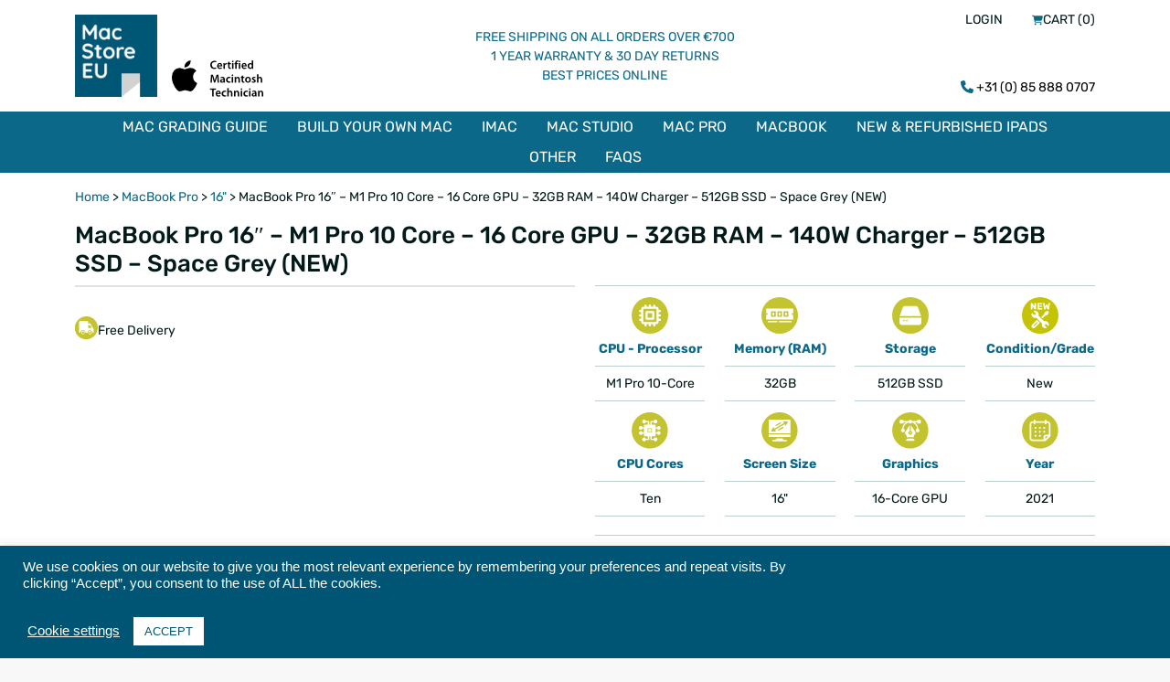

--- FILE ---
content_type: text/html; charset=UTF-8
request_url: https://eu.macstoreuk.com/product/all-new-macbook-pro-16-m1-pro-10-core-16-core-gpu-32gb-ram-140w-charger-512gb-ssd-space-grey-new/
body_size: 31036
content:
<!doctype html>
<!--[if lt IE 7]><html lang="en-GB" class="no-js lt-ie9 lt-ie8 lt-ie7"><![endif]-->
<!--[if (IE 7)&!(IEMobile)]><html lang="en-GB" class="no-js lt-ie9 lt-ie8"><![endif]-->
<!--[if (IE 8)&!(IEMobile)]><html lang="en-GB" class="no-js lt-ie9"><![endif]-->
<!--[if gt IE 8]><!-->
<html lang="en-GB" class="no-js"><!--<![endif]-->
<head>
  <meta http-equiv="Content-Type" content="text/html"
        charset="UTF-8"/>
  <title>Mac store EU MacBook Pro 16&quot; - M1 Pro 10 Core - 16 Core GPU - 32GB RAM - 140W Charger - 512GB SSD - Space Grey (NEW) - Mac store EU</title>

  <meta http-equiv="X-UA-Compatible" content="IE=edge">
<script type="text/javascript">
var gform;gform||(document.addEventListener("gform_main_scripts_loaded",function(){gform.scriptsLoaded=!0}),window.addEventListener("DOMContentLoaded",function(){gform.domLoaded=!0}),gform={domLoaded:!1,scriptsLoaded:!1,initializeOnLoaded:function(o){gform.domLoaded&&gform.scriptsLoaded?o():!gform.domLoaded&&gform.scriptsLoaded?window.addEventListener("DOMContentLoaded",o):document.addEventListener("gform_main_scripts_loaded",o)},hooks:{action:{},filter:{}},addAction:function(o,n,r,t){gform.addHook("action",o,n,r,t)},addFilter:function(o,n,r,t){gform.addHook("filter",o,n,r,t)},doAction:function(o){gform.doHook("action",o,arguments)},applyFilters:function(o){return gform.doHook("filter",o,arguments)},removeAction:function(o,n){gform.removeHook("action",o,n)},removeFilter:function(o,n,r){gform.removeHook("filter",o,n,r)},addHook:function(o,n,r,t,i){null==gform.hooks[o][n]&&(gform.hooks[o][n]=[]);var e=gform.hooks[o][n];null==i&&(i=n+"_"+e.length),gform.hooks[o][n].push({tag:i,callable:r,priority:t=null==t?10:t})},doHook:function(n,o,r){var t;if(r=Array.prototype.slice.call(r,1),null!=gform.hooks[n][o]&&((o=gform.hooks[n][o]).sort(function(o,n){return o.priority-n.priority}),o.forEach(function(o){"function"!=typeof(t=o.callable)&&(t=window[t]),"action"==n?t.apply(null,r):r[0]=t.apply(null,r)})),"filter"==n)return r[0]},removeHook:function(o,n,t,i){var r;null!=gform.hooks[o][n]&&(r=(r=gform.hooks[o][n]).filter(function(o,n,r){return!!(null!=i&&i!=o.tag||null!=t&&t!=o.priority)}),gform.hooks[o][n]=r)}});
</script>

  <meta name="HandheldFriendly" content="True"/>
  <meta name="MobileOptimized" content="320"/>
  <meta name="viewport" content="width=device-width, initial-scale=1"/>

  <!-- Google Tag Manager -->
  <script>(function (w, d, s, l, i) {
      w[l] = w[l] || [];
      w[l].push({
        "gtm.start":
          new Date().getTime(), event: "gtm.js"
      });
      var f = d.getElementsByTagName(s)[0],
        j = d.createElement(s), dl = l != "dataLayer" ? "&l=" + l : "";
      j.async = true;
      j.src =
        "https://www.googletagmanager.com/gtm.js?id=" + i + dl;
      f.parentNode.insertBefore(j, f);
    })(window, document, "script", "dataLayer", "GTM-KV6J33F");</script>
  <!-- End Google Tag Manager -->

  <link rel="apple-touch-icon" sizes="57x57" href="https://eu.macstoreuk.com/wp-content/themes/macstore-lite/assets/img/branding/mseu/apple-icon-57x57.png"/>
  <link rel="apple-touch-icon" sizes="60x60" href="https://eu.macstoreuk.com/wp-content/themes/macstore-lite/assets/img/branding/mseu/apple-icon-60x60.png"/>
  <link rel="apple-touch-icon" sizes="72x72" href="https://eu.macstoreuk.com/wp-content/themes/macstore-lite/assets/img/branding/mseu/apple-icon-72x72.png"/>
  <link rel="apple-touch-icon" sizes="76x76" href="https://eu.macstoreuk.com/wp-content/themes/macstore-lite/assets/img/branding/mseu/apple-icon-76x76.png"/>
  <link rel="apple-touch-icon" sizes="114x114"
        href="https://eu.macstoreuk.com/wp-content/themes/macstore-lite/assets/img/branding/mseu/apple-icon-114x114.png"/>
  <link rel="apple-touch-icon" sizes="120x120"
        href="https://eu.macstoreuk.com/wp-content/themes/macstore-lite/assets/img/branding/mseu/apple-icon-120x120.png"/>
  <link rel="apple-touch-icon" sizes="144x144"
        href="https://eu.macstoreuk.com/wp-content/themes/macstore-lite/assets/img/branding/mseu/apple-icon-144x144.png"/>
  <link rel="apple-touch-icon" sizes="152x152"
        href="https://eu.macstoreuk.com/wp-content/themes/macstore-lite/assets/img/branding/mseu/apple-icon-152x152.png"/>
  <link rel="apple-touch-icon" sizes="180x180"
        href="https://eu.macstoreuk.com/wp-content/themes/macstore-lite/assets/img/branding/mseu/apple-icon-180x180.png"/>
  <link rel="icon" type="image/png" sizes="192x192"
        href="https://eu.macstoreuk.com/wp-content/themes/macstore-lite/assets/img/branding/mseu/android-icon-192x192.png"/>
  <link rel="icon" type="image/png" sizes="32x32"
        href="https://eu.macstoreuk.com/wp-content/themes/macstore-lite/assets/img/branding/mseu/favicon-32x32.png"/>
  <link rel="icon" type="image/png" sizes="96x96" href="https://eu.macstoreuk.com/wp-content/themes/macstore-lite/assets/img/branding/mseu/favicon-96x96.png"/>
  <link rel="icon" type="image/png" sizes="16x16" href="https://eu.macstoreuk.com/wp-content/themes/macstore-lite/assets/img/branding/mseu/favicon-16x16.png"/>
  <!--  <link rel="manifest" href="--><!--/branding/manifest.json">-->
  <meta name="msapplication-TileColor" content="#ffffff"/>
  <meta name="msapplication-TileImage" content="https://eu.macstoreuk.com/wp-content/themes/macstore-lite/assets/img/branding/mseu/ms-icon-144x144.png"/>
  <meta name="theme-color" content="#ffffff"/>
  <link rel="pingback" href="https://eu.macstoreuk.com/xmlrpc.php"/>

  <meta name="google-site-verification" content="-CP74EFdcAFMOj4PgDJqqzsUnoE1L_TJTpL7xXRqIOQ"/>
      <meta name="google-site-verification" content="7ULPK9nCerICJ7sT0eZcH8sHq-sYqYNsUHOmmHi2Asc"/>
  
  <link rel="stylesheet" href="https://cdnjs.cloudflare.com/ajax/libs/lightbox2/2.11.3/css/lightbox.css" integrity="sha512-Woz+DqWYJ51bpVk5Fv0yES/edIMXjj3Ynda+KWTIkGoynAMHrqTcDUQltbipuiaD5ymEo9520lyoVOo9jCQOCA==" crossorigin="anonymous" referrerpolicy="no-referrer" />


  <style>
    .embeddedServiceHelpButton .helpButton .uiButton {
      background-color: #005290;
      font-family: "Arial", sans-serif;
    }

    .embeddedServiceHelpButton .helpButton .uiButton:focus {
      outline: 1px solid #005290;
    }
  </style>

  <meta name='robots' content='index, follow, max-image-preview:large, max-snippet:-1, max-video-preview:-1' />

<!-- Google Tag Manager for WordPress by gtm4wp.com -->
<script data-cfasync="false" data-pagespeed-no-defer>
	var gtm4wp_datalayer_name = "dataLayer";
	var dataLayer = dataLayer || [];
</script>
<!-- End Google Tag Manager for WordPress by gtm4wp.com --><script>window._wca = window._wca || [];</script>

	<!-- This site is optimized with the Yoast SEO plugin v21.3 - https://yoast.com/wordpress/plugins/seo/ -->
	<link rel="canonical" href="https://eu.macstoreuk.com/product/all-new-macbook-pro-16-m1-pro-10-core-16-core-gpu-32gb-ram-140w-charger-512gb-ssd-space-grey-new/" />
	<meta property="og:locale" content="en_GB" />
	<meta property="og:type" content="article" />
	<meta property="og:title" content="MacBook Pro 16&quot; - M1 Pro 10 Core - 16 Core GPU - 32GB RAM - 140W Charger - 512GB SSD - Space Grey (NEW) - Mac store EU" />
	<meta property="og:description" content="The all new 16” Macbook Pro releasing late 2021 is finally here. This the perfect portable machine for somebody who needs power and efficiency. It&#8217;s designed for portability with performance in mind with various options in configuration. With an immersive 16-inch Retina display, options of fast processors and graphics make this macbook the ultimate machine [&hellip;]" />
	<meta property="og:url" content="https://eu.macstoreuk.com/product/all-new-macbook-pro-16-m1-pro-10-core-16-core-gpu-32gb-ram-140w-charger-512gb-ssd-space-grey-new/" />
	<meta property="og:site_name" content="Mac store EU" />
	<meta property="article:modified_time" content="2023-12-22T15:24:47+00:00" />
	<meta name="twitter:card" content="summary_large_image" />
	<meta name="twitter:label1" content="Estimated reading time" />
	<meta name="twitter:data1" content="2 minutes" />
	<script type="application/ld+json" class="yoast-schema-graph">{"@context":"https://schema.org","@graph":[{"@type":"WebPage","@id":"https://eu.macstoreuk.com/product/all-new-macbook-pro-16-m1-pro-10-core-16-core-gpu-32gb-ram-140w-charger-512gb-ssd-space-grey-new/","url":"https://eu.macstoreuk.com/product/all-new-macbook-pro-16-m1-pro-10-core-16-core-gpu-32gb-ram-140w-charger-512gb-ssd-space-grey-new/","name":"MacBook Pro 16\" - M1 Pro 10 Core - 16 Core GPU - 32GB RAM - 140W Charger - 512GB SSD - Space Grey (NEW) - Mac store EU","isPartOf":{"@id":"https://eu.macstoreuk.com/#website"},"primaryImageOfPage":{"@id":"https://eu.macstoreuk.com/product/all-new-macbook-pro-16-m1-pro-10-core-16-core-gpu-32gb-ram-140w-charger-512gb-ssd-space-grey-new/#primaryimage"},"image":{"@id":"https://eu.macstoreuk.com/product/all-new-macbook-pro-16-m1-pro-10-core-16-core-gpu-32gb-ram-140w-charger-512gb-ssd-space-grey-new/#primaryimage"},"thumbnailUrl":"","datePublished":"2022-03-18T13:02:50+00:00","dateModified":"2023-12-22T15:24:47+00:00","breadcrumb":{"@id":"https://eu.macstoreuk.com/product/all-new-macbook-pro-16-m1-pro-10-core-16-core-gpu-32gb-ram-140w-charger-512gb-ssd-space-grey-new/#breadcrumb"},"inLanguage":"en-GB","potentialAction":[{"@type":"ReadAction","target":["https://eu.macstoreuk.com/product/all-new-macbook-pro-16-m1-pro-10-core-16-core-gpu-32gb-ram-140w-charger-512gb-ssd-space-grey-new/"]}]},{"@type":"ImageObject","inLanguage":"en-GB","@id":"https://eu.macstoreuk.com/product/all-new-macbook-pro-16-m1-pro-10-core-16-core-gpu-32gb-ram-140w-charger-512gb-ssd-space-grey-new/#primaryimage","url":"","contentUrl":""},{"@type":"BreadcrumbList","@id":"https://eu.macstoreuk.com/product/all-new-macbook-pro-16-m1-pro-10-core-16-core-gpu-32gb-ram-140w-charger-512gb-ssd-space-grey-new/#breadcrumb","itemListElement":[{"@type":"ListItem","position":1,"name":"Home","item":"https://eu.macstoreuk.com/"},{"@type":"ListItem","position":2,"name":"Mac Shop","item":"https://eu.macstoreuk.com/mac-shop/"},{"@type":"ListItem","position":3,"name":"MacBook Pro 16&#8243; &#8211; M1 Pro 10 Core &#8211; 16 Core GPU &#8211; 32GB RAM &#8211; 140W Charger &#8211; 512GB SSD &#8211; Space Grey (NEW)"}]},{"@type":"WebSite","@id":"https://eu.macstoreuk.com/#website","url":"https://eu.macstoreuk.com/","name":"Mac store EU","description":"","potentialAction":[{"@type":"SearchAction","target":{"@type":"EntryPoint","urlTemplate":"https://eu.macstoreuk.com/?s={search_term_string}"},"query-input":"required name=search_term_string"}],"inLanguage":"en-GB"}]}</script>
	<!-- / Yoast SEO plugin. -->


<link rel='dns-prefetch' href='//stats.wp.com' />
<link rel='dns-prefetch' href='//www.googletagmanager.com' />
<link rel='dns-prefetch' href='//js-eu1.hs-scripts.com' />
<link rel='dns-prefetch' href='//kit.fontawesome.com' />
<script type="text/javascript">
window._wpemojiSettings = {"baseUrl":"https:\/\/s.w.org\/images\/core\/emoji\/14.0.0\/72x72\/","ext":".png","svgUrl":"https:\/\/s.w.org\/images\/core\/emoji\/14.0.0\/svg\/","svgExt":".svg","source":{"concatemoji":"https:\/\/eu.macstoreuk.com\/wp-includes\/js\/wp-emoji-release.min.js?ver=6.3.1"}};
/*! This file is auto-generated */
!function(i,n){var o,s,e;function c(e){try{var t={supportTests:e,timestamp:(new Date).valueOf()};sessionStorage.setItem(o,JSON.stringify(t))}catch(e){}}function p(e,t,n){e.clearRect(0,0,e.canvas.width,e.canvas.height),e.fillText(t,0,0);var t=new Uint32Array(e.getImageData(0,0,e.canvas.width,e.canvas.height).data),r=(e.clearRect(0,0,e.canvas.width,e.canvas.height),e.fillText(n,0,0),new Uint32Array(e.getImageData(0,0,e.canvas.width,e.canvas.height).data));return t.every(function(e,t){return e===r[t]})}function u(e,t,n){switch(t){case"flag":return n(e,"\ud83c\udff3\ufe0f\u200d\u26a7\ufe0f","\ud83c\udff3\ufe0f\u200b\u26a7\ufe0f")?!1:!n(e,"\ud83c\uddfa\ud83c\uddf3","\ud83c\uddfa\u200b\ud83c\uddf3")&&!n(e,"\ud83c\udff4\udb40\udc67\udb40\udc62\udb40\udc65\udb40\udc6e\udb40\udc67\udb40\udc7f","\ud83c\udff4\u200b\udb40\udc67\u200b\udb40\udc62\u200b\udb40\udc65\u200b\udb40\udc6e\u200b\udb40\udc67\u200b\udb40\udc7f");case"emoji":return!n(e,"\ud83e\udef1\ud83c\udffb\u200d\ud83e\udef2\ud83c\udfff","\ud83e\udef1\ud83c\udffb\u200b\ud83e\udef2\ud83c\udfff")}return!1}function f(e,t,n){var r="undefined"!=typeof WorkerGlobalScope&&self instanceof WorkerGlobalScope?new OffscreenCanvas(300,150):i.createElement("canvas"),a=r.getContext("2d",{willReadFrequently:!0}),o=(a.textBaseline="top",a.font="600 32px Arial",{});return e.forEach(function(e){o[e]=t(a,e,n)}),o}function t(e){var t=i.createElement("script");t.src=e,t.defer=!0,i.head.appendChild(t)}"undefined"!=typeof Promise&&(o="wpEmojiSettingsSupports",s=["flag","emoji"],n.supports={everything:!0,everythingExceptFlag:!0},e=new Promise(function(e){i.addEventListener("DOMContentLoaded",e,{once:!0})}),new Promise(function(t){var n=function(){try{var e=JSON.parse(sessionStorage.getItem(o));if("object"==typeof e&&"number"==typeof e.timestamp&&(new Date).valueOf()<e.timestamp+604800&&"object"==typeof e.supportTests)return e.supportTests}catch(e){}return null}();if(!n){if("undefined"!=typeof Worker&&"undefined"!=typeof OffscreenCanvas&&"undefined"!=typeof URL&&URL.createObjectURL&&"undefined"!=typeof Blob)try{var e="postMessage("+f.toString()+"("+[JSON.stringify(s),u.toString(),p.toString()].join(",")+"));",r=new Blob([e],{type:"text/javascript"}),a=new Worker(URL.createObjectURL(r),{name:"wpTestEmojiSupports"});return void(a.onmessage=function(e){c(n=e.data),a.terminate(),t(n)})}catch(e){}c(n=f(s,u,p))}t(n)}).then(function(e){for(var t in e)n.supports[t]=e[t],n.supports.everything=n.supports.everything&&n.supports[t],"flag"!==t&&(n.supports.everythingExceptFlag=n.supports.everythingExceptFlag&&n.supports[t]);n.supports.everythingExceptFlag=n.supports.everythingExceptFlag&&!n.supports.flag,n.DOMReady=!1,n.readyCallback=function(){n.DOMReady=!0}}).then(function(){return e}).then(function(){var e;n.supports.everything||(n.readyCallback(),(e=n.source||{}).concatemoji?t(e.concatemoji):e.wpemoji&&e.twemoji&&(t(e.twemoji),t(e.wpemoji)))}))}((window,document),window._wpemojiSettings);
</script>
<style type="text/css">
img.wp-smiley,
img.emoji {
	display: inline !important;
	border: none !important;
	box-shadow: none !important;
	height: 1em !important;
	width: 1em !important;
	margin: 0 0.07em !important;
	vertical-align: -0.1em !important;
	background: none !important;
	padding: 0 !important;
}
</style>
	<link rel='stylesheet' id='wp-block-library-css' href='https://eu.macstoreuk.com/wp-includes/css/dist/block-library/style.min.css?ver=6.3.1' type='text/css' media='all' />
<style id='wp-block-library-inline-css' type='text/css'>
.has-text-align-justify{text-align:justify;}
</style>
<link rel='stylesheet' id='mediaelement-css' href='https://eu.macstoreuk.com/wp-includes/js/mediaelement/mediaelementplayer-legacy.min.css?ver=4.2.17' type='text/css' media='all' />
<link rel='stylesheet' id='wp-mediaelement-css' href='https://eu.macstoreuk.com/wp-includes/js/mediaelement/wp-mediaelement.min.css?ver=6.3.1' type='text/css' media='all' />
<link rel='stylesheet' id='wc-blocks-vendors-style-css' href='https://eu.macstoreuk.com/wp-content/plugins/woocommerce/packages/woocommerce-blocks/build/wc-blocks-vendors-style.css?ver=10.9.3' type='text/css' media='all' />
<link rel='stylesheet' id='wc-all-blocks-style-css' href='https://eu.macstoreuk.com/wp-content/plugins/woocommerce/packages/woocommerce-blocks/build/wc-all-blocks-style.css?ver=10.9.3' type='text/css' media='all' />
<style id='classic-theme-styles-inline-css' type='text/css'>
/*! This file is auto-generated */
.wp-block-button__link{color:#fff;background-color:#32373c;border-radius:9999px;box-shadow:none;text-decoration:none;padding:calc(.667em + 2px) calc(1.333em + 2px);font-size:1.125em}.wp-block-file__button{background:#32373c;color:#fff;text-decoration:none}
</style>
<style id='global-styles-inline-css' type='text/css'>
body{--wp--preset--color--black: #000000;--wp--preset--color--cyan-bluish-gray: #abb8c3;--wp--preset--color--white: #ffffff;--wp--preset--color--pale-pink: #f78da7;--wp--preset--color--vivid-red: #cf2e2e;--wp--preset--color--luminous-vivid-orange: #ff6900;--wp--preset--color--luminous-vivid-amber: #fcb900;--wp--preset--color--light-green-cyan: #7bdcb5;--wp--preset--color--vivid-green-cyan: #00d084;--wp--preset--color--pale-cyan-blue: #8ed1fc;--wp--preset--color--vivid-cyan-blue: #0693e3;--wp--preset--color--vivid-purple: #9b51e0;--wp--preset--gradient--vivid-cyan-blue-to-vivid-purple: linear-gradient(135deg,rgba(6,147,227,1) 0%,rgb(155,81,224) 100%);--wp--preset--gradient--light-green-cyan-to-vivid-green-cyan: linear-gradient(135deg,rgb(122,220,180) 0%,rgb(0,208,130) 100%);--wp--preset--gradient--luminous-vivid-amber-to-luminous-vivid-orange: linear-gradient(135deg,rgba(252,185,0,1) 0%,rgba(255,105,0,1) 100%);--wp--preset--gradient--luminous-vivid-orange-to-vivid-red: linear-gradient(135deg,rgba(255,105,0,1) 0%,rgb(207,46,46) 100%);--wp--preset--gradient--very-light-gray-to-cyan-bluish-gray: linear-gradient(135deg,rgb(238,238,238) 0%,rgb(169,184,195) 100%);--wp--preset--gradient--cool-to-warm-spectrum: linear-gradient(135deg,rgb(74,234,220) 0%,rgb(151,120,209) 20%,rgb(207,42,186) 40%,rgb(238,44,130) 60%,rgb(251,105,98) 80%,rgb(254,248,76) 100%);--wp--preset--gradient--blush-light-purple: linear-gradient(135deg,rgb(255,206,236) 0%,rgb(152,150,240) 100%);--wp--preset--gradient--blush-bordeaux: linear-gradient(135deg,rgb(254,205,165) 0%,rgb(254,45,45) 50%,rgb(107,0,62) 100%);--wp--preset--gradient--luminous-dusk: linear-gradient(135deg,rgb(255,203,112) 0%,rgb(199,81,192) 50%,rgb(65,88,208) 100%);--wp--preset--gradient--pale-ocean: linear-gradient(135deg,rgb(255,245,203) 0%,rgb(182,227,212) 50%,rgb(51,167,181) 100%);--wp--preset--gradient--electric-grass: linear-gradient(135deg,rgb(202,248,128) 0%,rgb(113,206,126) 100%);--wp--preset--gradient--midnight: linear-gradient(135deg,rgb(2,3,129) 0%,rgb(40,116,252) 100%);--wp--preset--font-size--small: 13px;--wp--preset--font-size--medium: 20px;--wp--preset--font-size--large: 36px;--wp--preset--font-size--x-large: 42px;--wp--preset--spacing--20: 0.44rem;--wp--preset--spacing--30: 0.67rem;--wp--preset--spacing--40: 1rem;--wp--preset--spacing--50: 1.5rem;--wp--preset--spacing--60: 2.25rem;--wp--preset--spacing--70: 3.38rem;--wp--preset--spacing--80: 5.06rem;--wp--preset--shadow--natural: 6px 6px 9px rgba(0, 0, 0, 0.2);--wp--preset--shadow--deep: 12px 12px 50px rgba(0, 0, 0, 0.4);--wp--preset--shadow--sharp: 6px 6px 0px rgba(0, 0, 0, 0.2);--wp--preset--shadow--outlined: 6px 6px 0px -3px rgba(255, 255, 255, 1), 6px 6px rgba(0, 0, 0, 1);--wp--preset--shadow--crisp: 6px 6px 0px rgba(0, 0, 0, 1);}:where(.is-layout-flex){gap: 0.5em;}:where(.is-layout-grid){gap: 0.5em;}body .is-layout-flow > .alignleft{float: left;margin-inline-start: 0;margin-inline-end: 2em;}body .is-layout-flow > .alignright{float: right;margin-inline-start: 2em;margin-inline-end: 0;}body .is-layout-flow > .aligncenter{margin-left: auto !important;margin-right: auto !important;}body .is-layout-constrained > .alignleft{float: left;margin-inline-start: 0;margin-inline-end: 2em;}body .is-layout-constrained > .alignright{float: right;margin-inline-start: 2em;margin-inline-end: 0;}body .is-layout-constrained > .aligncenter{margin-left: auto !important;margin-right: auto !important;}body .is-layout-constrained > :where(:not(.alignleft):not(.alignright):not(.alignfull)){max-width: var(--wp--style--global--content-size);margin-left: auto !important;margin-right: auto !important;}body .is-layout-constrained > .alignwide{max-width: var(--wp--style--global--wide-size);}body .is-layout-flex{display: flex;}body .is-layout-flex{flex-wrap: wrap;align-items: center;}body .is-layout-flex > *{margin: 0;}body .is-layout-grid{display: grid;}body .is-layout-grid > *{margin: 0;}:where(.wp-block-columns.is-layout-flex){gap: 2em;}:where(.wp-block-columns.is-layout-grid){gap: 2em;}:where(.wp-block-post-template.is-layout-flex){gap: 1.25em;}:where(.wp-block-post-template.is-layout-grid){gap: 1.25em;}.has-black-color{color: var(--wp--preset--color--black) !important;}.has-cyan-bluish-gray-color{color: var(--wp--preset--color--cyan-bluish-gray) !important;}.has-white-color{color: var(--wp--preset--color--white) !important;}.has-pale-pink-color{color: var(--wp--preset--color--pale-pink) !important;}.has-vivid-red-color{color: var(--wp--preset--color--vivid-red) !important;}.has-luminous-vivid-orange-color{color: var(--wp--preset--color--luminous-vivid-orange) !important;}.has-luminous-vivid-amber-color{color: var(--wp--preset--color--luminous-vivid-amber) !important;}.has-light-green-cyan-color{color: var(--wp--preset--color--light-green-cyan) !important;}.has-vivid-green-cyan-color{color: var(--wp--preset--color--vivid-green-cyan) !important;}.has-pale-cyan-blue-color{color: var(--wp--preset--color--pale-cyan-blue) !important;}.has-vivid-cyan-blue-color{color: var(--wp--preset--color--vivid-cyan-blue) !important;}.has-vivid-purple-color{color: var(--wp--preset--color--vivid-purple) !important;}.has-black-background-color{background-color: var(--wp--preset--color--black) !important;}.has-cyan-bluish-gray-background-color{background-color: var(--wp--preset--color--cyan-bluish-gray) !important;}.has-white-background-color{background-color: var(--wp--preset--color--white) !important;}.has-pale-pink-background-color{background-color: var(--wp--preset--color--pale-pink) !important;}.has-vivid-red-background-color{background-color: var(--wp--preset--color--vivid-red) !important;}.has-luminous-vivid-orange-background-color{background-color: var(--wp--preset--color--luminous-vivid-orange) !important;}.has-luminous-vivid-amber-background-color{background-color: var(--wp--preset--color--luminous-vivid-amber) !important;}.has-light-green-cyan-background-color{background-color: var(--wp--preset--color--light-green-cyan) !important;}.has-vivid-green-cyan-background-color{background-color: var(--wp--preset--color--vivid-green-cyan) !important;}.has-pale-cyan-blue-background-color{background-color: var(--wp--preset--color--pale-cyan-blue) !important;}.has-vivid-cyan-blue-background-color{background-color: var(--wp--preset--color--vivid-cyan-blue) !important;}.has-vivid-purple-background-color{background-color: var(--wp--preset--color--vivid-purple) !important;}.has-black-border-color{border-color: var(--wp--preset--color--black) !important;}.has-cyan-bluish-gray-border-color{border-color: var(--wp--preset--color--cyan-bluish-gray) !important;}.has-white-border-color{border-color: var(--wp--preset--color--white) !important;}.has-pale-pink-border-color{border-color: var(--wp--preset--color--pale-pink) !important;}.has-vivid-red-border-color{border-color: var(--wp--preset--color--vivid-red) !important;}.has-luminous-vivid-orange-border-color{border-color: var(--wp--preset--color--luminous-vivid-orange) !important;}.has-luminous-vivid-amber-border-color{border-color: var(--wp--preset--color--luminous-vivid-amber) !important;}.has-light-green-cyan-border-color{border-color: var(--wp--preset--color--light-green-cyan) !important;}.has-vivid-green-cyan-border-color{border-color: var(--wp--preset--color--vivid-green-cyan) !important;}.has-pale-cyan-blue-border-color{border-color: var(--wp--preset--color--pale-cyan-blue) !important;}.has-vivid-cyan-blue-border-color{border-color: var(--wp--preset--color--vivid-cyan-blue) !important;}.has-vivid-purple-border-color{border-color: var(--wp--preset--color--vivid-purple) !important;}.has-vivid-cyan-blue-to-vivid-purple-gradient-background{background: var(--wp--preset--gradient--vivid-cyan-blue-to-vivid-purple) !important;}.has-light-green-cyan-to-vivid-green-cyan-gradient-background{background: var(--wp--preset--gradient--light-green-cyan-to-vivid-green-cyan) !important;}.has-luminous-vivid-amber-to-luminous-vivid-orange-gradient-background{background: var(--wp--preset--gradient--luminous-vivid-amber-to-luminous-vivid-orange) !important;}.has-luminous-vivid-orange-to-vivid-red-gradient-background{background: var(--wp--preset--gradient--luminous-vivid-orange-to-vivid-red) !important;}.has-very-light-gray-to-cyan-bluish-gray-gradient-background{background: var(--wp--preset--gradient--very-light-gray-to-cyan-bluish-gray) !important;}.has-cool-to-warm-spectrum-gradient-background{background: var(--wp--preset--gradient--cool-to-warm-spectrum) !important;}.has-blush-light-purple-gradient-background{background: var(--wp--preset--gradient--blush-light-purple) !important;}.has-blush-bordeaux-gradient-background{background: var(--wp--preset--gradient--blush-bordeaux) !important;}.has-luminous-dusk-gradient-background{background: var(--wp--preset--gradient--luminous-dusk) !important;}.has-pale-ocean-gradient-background{background: var(--wp--preset--gradient--pale-ocean) !important;}.has-electric-grass-gradient-background{background: var(--wp--preset--gradient--electric-grass) !important;}.has-midnight-gradient-background{background: var(--wp--preset--gradient--midnight) !important;}.has-small-font-size{font-size: var(--wp--preset--font-size--small) !important;}.has-medium-font-size{font-size: var(--wp--preset--font-size--medium) !important;}.has-large-font-size{font-size: var(--wp--preset--font-size--large) !important;}.has-x-large-font-size{font-size: var(--wp--preset--font-size--x-large) !important;}
.wp-block-navigation a:where(:not(.wp-element-button)){color: inherit;}
:where(.wp-block-post-template.is-layout-flex){gap: 1.25em;}:where(.wp-block-post-template.is-layout-grid){gap: 1.25em;}
:where(.wp-block-columns.is-layout-flex){gap: 2em;}:where(.wp-block-columns.is-layout-grid){gap: 2em;}
.wp-block-pullquote{font-size: 1.5em;line-height: 1.6;}
</style>
<link rel='stylesheet' id='ie-bp-oah-frontend-css-css' href='https://eu.macstoreuk.com/wp-content/plugins/brewpress-open-all-hours/assets/frontend/css/main.min.css?ver=1.0.0' type='text/css' media='all' />
<link rel='stylesheet' id='cookie-law-info-css' href='https://eu.macstoreuk.com/wp-content/plugins/cookie-law-info/legacy/public/css/cookie-law-info-public.css?ver=3.1.4' type='text/css' media='all' />
<link rel='stylesheet' id='cookie-law-info-gdpr-css' href='https://eu.macstoreuk.com/wp-content/plugins/cookie-law-info/legacy/public/css/cookie-law-info-gdpr.css?ver=3.1.4' type='text/css' media='all' />
<link rel='stylesheet' id='menu-image-css' href='https://eu.macstoreuk.com/wp-content/plugins/menu-image/includes/css/menu-image.css?ver=3.10' type='text/css' media='all' />
<link rel='stylesheet' id='dashicons-css' href='https://eu.macstoreuk.com/wp-includes/css/dashicons.min.css?ver=6.3.1' type='text/css' media='all' />
<link rel='stylesheet' id='ph_estimated_delivery_style-css' href='https://eu.macstoreuk.com/wp-content/plugins/wf-estimated-delivery-for-woocommerce/assests/css/ph_est_delivery_style.css?ver=6.3.1' type='text/css' media='all' />
<link rel='stylesheet' id='woof-css' href='https://eu.macstoreuk.com/wp-content/plugins/woocommerce-products-filter/css/front.css?ver=2.2.5.3' type='text/css' media='all' />
<link rel='stylesheet' id='chosen-drop-down-css' href='https://eu.macstoreuk.com/wp-content/plugins/woocommerce-products-filter/js/chosen/chosen.min.css?ver=2.2.5.3' type='text/css' media='all' />
<link rel='stylesheet' id='woof_by_onsales_html_items-css' href='https://eu.macstoreuk.com/wp-content/plugins/woocommerce-products-filter/ext/by_onsales/css/by_onsales.css?ver=2.2.5.3' type='text/css' media='all' />
<link rel='stylesheet' id='woof_by_sku_html_items-css' href='https://eu.macstoreuk.com/wp-content/plugins/woocommerce-products-filter/ext/by_sku/css/by_sku.css?ver=2.2.5.3' type='text/css' media='all' />
<link rel='stylesheet' id='woof_by_text_html_items-css' href='https://eu.macstoreuk.com/wp-content/plugins/woocommerce-products-filter/ext/by_text/css/by_text.css?ver=2.2.5.3' type='text/css' media='all' />
<link rel='stylesheet' id='woocommerce-general-css' href='https://eu.macstoreuk.com/wp-content/plugins/woocommerce/assets/css/woocommerce.css?ver=8.1.1' type='text/css' media='all' />
<style id='woocommerce-inline-inline-css' type='text/css'>
.woocommerce form .form-row .required { visibility: visible; }
</style>
<link rel='stylesheet' id='woocommerce-addons-css-css' href='https://eu.macstoreuk.com/wp-content/plugins/woocommerce-product-addons/assets/css/frontend.css?ver=4.7.0' type='text/css' media='all' />
<link rel='stylesheet' id='sendcloud-checkout-css-css' href='https://eu.macstoreuk.com/wp-content/plugins/sendcloud-shipping/resources/css/sendcloud-checkout.css?ver=2.2.21' type='text/css' media='all' />
<link rel='stylesheet' id='main_theme_style-css' href='https://eu.macstoreuk.com/wp-content/themes/macstore-lite/assets/css/style.css?ver=1673366826' type='text/css' media='all' />
<link rel='stylesheet' id='wpo-wcub-product-styles-css' href='https://eu.macstoreuk.com/wp-content/plugins/woocommerce-ultimate-barcodes/assets/frontend/css/product.min.css?ver=1.7.3' type='text/css' media='all' />
<link rel='stylesheet' id='red-location-style-css' href='https://eu.macstoreuk.com/wp-content/plugins/red-location-redirect/red-location-style.scss?ver=6.3.1' type='text/css' media='all' />
<link rel='stylesheet' id='jetpack_css-css' href='https://eu.macstoreuk.com/wp-content/plugins/jetpack/css/jetpack.css?ver=12.6.2' type='text/css' media='all' />
<script type='text/javascript' src='https://eu.macstoreuk.com/wp-includes/js/dist/vendor/wp-polyfill-inert.min.js?ver=3.1.2' id='wp-polyfill-inert-js'></script>
<script type='text/javascript' src='https://eu.macstoreuk.com/wp-includes/js/dist/vendor/regenerator-runtime.min.js?ver=0.13.11' id='regenerator-runtime-js'></script>
<script type='text/javascript' src='https://eu.macstoreuk.com/wp-includes/js/dist/vendor/wp-polyfill.min.js?ver=3.15.0' id='wp-polyfill-js'></script>
<script type='text/javascript' src='https://eu.macstoreuk.com/wp-includes/js/dist/hooks.min.js?ver=c6aec9a8d4e5a5d543a1' id='wp-hooks-js'></script>
<script type='text/javascript' src='https://stats.wp.com/w.js?ver=202545' id='woo-tracks-js'></script>
<script id="google-analytics-opt-out-js-after" type="text/javascript">
			var gaProperty = 'G-JFGCR3TR46';
			var disableStr = 'ga-disable-' + gaProperty;
			if ( document.cookie.indexOf( disableStr + '=true' ) > -1 ) {
				window[disableStr] = true;
			}
			function gaOptout() {
				document.cookie = disableStr + '=true; expires=Thu, 31 Dec 2099 23:59:59 UTC; path=/';
				window[disableStr] = true;
			}
</script>
<script type='text/javascript' async src='https://www.googletagmanager.com/gtag/js?id=G-JFGCR3TR46' id='google-tag-manager-js'></script>
<script id="google-tag-manager-js-after" type="text/javascript">
		window.dataLayer = window.dataLayer || [];
		function gtag(){dataLayer.push(arguments);}
		gtag('js', new Date());
		gtag('set', 'developer_id.dOGY3NW', true);

		gtag('config', 'G-JFGCR3TR46', {
			'allow_google_signals': true,
			'link_attribution': false,
			'anonymize_ip': true,
			'linker':{
				'domains': [],
				'allow_incoming': false,
			},
			'custom_map': {
				'dimension1': 'logged_in'
			},
			'logged_in': 'no'
		} );

		
		
</script>
<script type='text/javascript' src='https://eu.macstoreuk.com/wp-includes/js/jquery/jquery.min.js?ver=3.7.0' id='jquery-core-js'></script>
<script type='text/javascript' src='https://eu.macstoreuk.com/wp-includes/js/jquery/jquery-migrate.min.js?ver=3.4.1' id='jquery-migrate-js'></script>
<script type='text/javascript' id='cookie-law-info-js-extra'>
/* <![CDATA[ */
var Cli_Data = {"nn_cookie_ids":[],"cookielist":[],"non_necessary_cookies":[],"ccpaEnabled":"","ccpaRegionBased":"","ccpaBarEnabled":"","strictlyEnabled":["necessary","obligatoire"],"ccpaType":"gdpr","js_blocking":"1","custom_integration":"","triggerDomRefresh":"","secure_cookies":""};
var cli_cookiebar_settings = {"animate_speed_hide":"500","animate_speed_show":"500","background":"#005575","border":"#b1a6a6c2","border_on":"","button_1_button_colour":"#ffffff","button_1_button_hover":"#cccccc","button_1_link_colour":"#005575","button_1_as_button":"1","button_1_new_win":"","button_2_button_colour":"#333","button_2_button_hover":"#292929","button_2_link_colour":"#444","button_2_as_button":"","button_2_hidebar":"","button_3_button_colour":"#3566bb","button_3_button_hover":"#2a5296","button_3_link_colour":"#fff","button_3_as_button":"1","button_3_new_win":"","button_4_button_colour":"#000","button_4_button_hover":"#000000","button_4_link_colour":"#ffffff","button_4_as_button":"","button_7_button_colour":"#61a229","button_7_button_hover":"#4e8221","button_7_link_colour":"#fff","button_7_as_button":"1","button_7_new_win":"","font_family":"Helvetica, Arial, sans-serif","header_fix":"","notify_animate_hide":"1","notify_animate_show":"","notify_div_id":"#cookie-law-info-bar","notify_position_horizontal":"right","notify_position_vertical":"bottom","scroll_close":"","scroll_close_reload":"","accept_close_reload":"","reject_close_reload":"","showagain_tab":"","showagain_background":"#fff","showagain_border":"#000","showagain_div_id":"#cookie-law-info-again","showagain_x_position":"100px","text":"#ffffff","show_once_yn":"","show_once":"10000","logging_on":"","as_popup":"","popup_overlay":"1","bar_heading_text":"","cookie_bar_as":"banner","popup_showagain_position":"bottom-right","widget_position":"left"};
var log_object = {"ajax_url":"https:\/\/eu.macstoreuk.com\/wp-admin\/admin-ajax.php"};
/* ]]> */
</script>
<script type='text/javascript' src='https://eu.macstoreuk.com/wp-content/plugins/cookie-law-info/legacy/public/js/cookie-law-info-public.js?ver=3.1.4' id='cookie-law-info-js'></script>
<script type='text/javascript' id='tp-js-js-extra'>
/* <![CDATA[ */
var trustpilot_settings = {"key":"vQoc5LECTdRM9u70","TrustpilotScriptUrl":"https:\/\/invitejs.trustpilot.com\/tp.min.js","IntegrationAppUrl":"\/\/ecommscript-integrationapp.trustpilot.com","PreviewScriptUrl":"\/\/ecommplugins-scripts.trustpilot.com\/v2.1\/js\/preview.min.js","PreviewCssUrl":"\/\/ecommplugins-scripts.trustpilot.com\/v2.1\/css\/preview.min.css","PreviewWPCssUrl":"\/\/ecommplugins-scripts.trustpilot.com\/v2.1\/css\/preview_wp.css","WidgetScriptUrl":"\/\/widget.trustpilot.com\/bootstrap\/v5\/tp.widget.bootstrap.min.js"};
/* ]]> */
</script>
<script type='text/javascript' src='https://eu.macstoreuk.com/wp-content/plugins/trustpilot-reviews/review/assets/js/headerScript.min.js?ver=1.0' async='async' id='tp-js-js'></script>
<script defer type='text/javascript' src='https://stats.wp.com/s-202545.js' id='woocommerce-analytics-js'></script>
<script type='text/javascript' src='https://kit.fontawesome.com/5bdc9df107.js?ver=6.3.1' id='fontawesome-js'></script>
<script type='text/javascript' src='https://eu.macstoreuk.com/wp-content/themes/macstore-lite/assets/js/owl.carousel.min.js?ver=1' id='msu_theme_owl_carousel-js'></script>
<script type='text/javascript' id='red-lr-location-js-extra'>
/* <![CDATA[ */
var red_lr_data = {"ajax_url":"https:\/\/eu.macstoreuk.com\/wp-admin\/admin-ajax.php","site_location":"eu-wp"};
/* ]]> */
</script>
<script type='text/javascript' src='https://eu.macstoreuk.com/wp-content/plugins/red-location-redirect/location.js?ver=6.3.1' id='red-lr-location-js'></script>
<link rel="https://api.w.org/" href="https://eu.macstoreuk.com/wp-json/" /><link rel="alternate" type="application/json" href="https://eu.macstoreuk.com/wp-json/wp/v2/product/88250" /><link rel="EditURI" type="application/rsd+xml" title="RSD" href="https://eu.macstoreuk.com/xmlrpc.php?rsd" />
<meta name="generator" content="WordPress 6.3.1" />
<meta name="generator" content="WooCommerce 8.1.1" />
<link rel='shortlink' href='https://eu.macstoreuk.com/?p=88250' />
<link rel="alternate" type="application/json+oembed" href="https://eu.macstoreuk.com/wp-json/oembed/1.0/embed?url=https%3A%2F%2Feu.macstoreuk.com%2Fproduct%2Fall-new-macbook-pro-16-m1-pro-10-core-16-core-gpu-32gb-ram-140w-charger-512gb-ssd-space-grey-new%2F" />
<link rel="alternate" type="text/xml+oembed" href="https://eu.macstoreuk.com/wp-json/oembed/1.0/embed?url=https%3A%2F%2Feu.macstoreuk.com%2Fproduct%2Fall-new-macbook-pro-16-m1-pro-10-core-16-core-gpu-32gb-ram-140w-charger-512gb-ssd-space-grey-new%2F&#038;format=xml" />
			<!-- DO NOT COPY THIS SNIPPET! Start of Page Analytics Tracking for HubSpot WordPress plugin v10.2.5-->
			<script type="text/javascript" class="hsq-set-content-id" data-content-id="blog-post">
				var _hsq = _hsq || [];
				_hsq.push(["setContentType", "blog-post"]);
			</script>
			<!-- DO NOT COPY THIS SNIPPET! End of Page Analytics Tracking for HubSpot WordPress plugin -->
			<!-- Starting: WooCommerce Conversion Tracking (https://wordpress.org/plugins/woocommerce-conversion-tracking/) -->
        <script async src="https://www.googletagmanager.com/gtag/js?id=AW-11077969309"></script>
        <script>
            window.dataLayer = window.dataLayer || [];
            function gtag(){dataLayer.push(arguments)};
            gtag('js', new Date());

            gtag('config', 'AW-11077969309');
        </script>
        <!-- End: WooCommerce Conversion Tracking Codes -->
<script type="text/javascript">
(function(url){
	if(/(?:Chrome\/26\.0\.1410\.63 Safari\/537\.31|WordfenceTestMonBot)/.test(navigator.userAgent)){ return; }
	var addEvent = function(evt, handler) {
		if (window.addEventListener) {
			document.addEventListener(evt, handler, false);
		} else if (window.attachEvent) {
			document.attachEvent('on' + evt, handler);
		}
	};
	var removeEvent = function(evt, handler) {
		if (window.removeEventListener) {
			document.removeEventListener(evt, handler, false);
		} else if (window.detachEvent) {
			document.detachEvent('on' + evt, handler);
		}
	};
	var evts = 'contextmenu dblclick drag dragend dragenter dragleave dragover dragstart drop keydown keypress keyup mousedown mousemove mouseout mouseover mouseup mousewheel scroll'.split(' ');
	var logHuman = function() {
		if (window.wfLogHumanRan) { return; }
		window.wfLogHumanRan = true;
		var wfscr = document.createElement('script');
		wfscr.type = 'text/javascript';
		wfscr.async = true;
		wfscr.src = url + '&r=' + Math.random();
		(document.getElementsByTagName('head')[0]||document.getElementsByTagName('body')[0]).appendChild(wfscr);
		for (var i = 0; i < evts.length; i++) {
			removeEvent(evts[i], logHuman);
		}
	};
	for (var i = 0; i < evts.length; i++) {
		addEvent(evts[i], logHuman);
	}
})('//eu.macstoreuk.com/?wordfence_lh=1&hid=ADEEE3363F44603C0F7326D0439F98C4');
</script>	<style>img#wpstats{display:none}</style>
		
<!-- Google Tag Manager for WordPress by gtm4wp.com -->
<!-- GTM Container placement set to footer -->
<script data-cfasync="false" data-pagespeed-no-defer>
</script>
<!-- End Google Tag Manager for WordPress by gtm4wp.com --><!-- Google site verification - Google Listings & Ads -->
<meta name="google-site-verification" content="nCfRh2y_A9LU9n0n5nyYAoRvIEWlG_tcUqr__3UbECc" />
	<noscript><style>.woocommerce-product-gallery{ opacity: 1 !important; }</style></noscript>
	      
        <script type="text/javascript">
            if (typeof woof_lang_custom == 'undefined') {
                var woof_lang_custom = {};/*!!important*/
            }
            woof_lang_custom.onsales = "On sale";
        </script>
                <style type="text/css">
                </style>
        <script type="text/javascript">
            if (typeof woof_lang_custom == 'undefined') {
                var woof_lang_custom = {};/*!!important*/
            }
            woof_lang_custom.woof_sku = "by SKU";

            var woof_sku_autocomplete = 0;
            var woof_sku_autocomplete_items = 10;
			var woof_sku_reset_behavior = 1;
                        woof_sku_reset_behavior =1;
                
        			
						
                        woof_sku_autocomplete =0;
                //woof_sku_autocomplete_items =10;
                woof_sku_autocomplete_items =10;
                </script>
                <style type="text/css">
                </style>
        <script type="text/javascript">
            if (typeof woof_lang_custom == 'undefined') {
                var woof_lang_custom = {};/*!!important*/
            }
            woof_lang_custom.woof_text = "By text";

            var woof_text_autocomplete = 0;
            var woof_text_autocomplete_items = 10;
                        woof_text_autocomplete =0;
                woof_text_autocomplete_items =10;
        
            var woof_post_links_in_autocomplete = 0;
                        woof_post_links_in_autocomplete =0;
        
            var how_to_open_links = 0;
                        how_to_open_links =1;
        
        </script>
                <script type="text/javascript">
            var woof_is_permalink =1;

            var woof_shop_page = "";
        
            var woof_really_curr_tax = {};
            var woof_current_page_link = location.protocol + '//' + location.host + location.pathname;
            /*lets remove pagination from woof_current_page_link*/
            woof_current_page_link = woof_current_page_link.replace(/\page\/[0-9]+/, "");
                            woof_current_page_link = "https://eu.macstoreuk.com/mac-shop/";
                            var woof_link = 'https://eu.macstoreuk.com/wp-content/plugins/woocommerce-products-filter/';

                </script>

                <script>

            var woof_ajaxurl = "https://eu.macstoreuk.com/wp-admin/admin-ajax.php";

            var woof_lang = {
                'orderby': "orderby",
                'date': "date",
                'perpage': "per page",
                'pricerange': "price range",
                'menu_order': "menu order",
                'popularity': "popularity",
                'rating': "rating",
                'price': "price low to high",
                'price-desc': "price high to low",
                'clear_all': "Clear All"
            };

            if (typeof woof_lang_custom == 'undefined') {
                var woof_lang_custom = {};/*!!important*/
            }

            var woof_is_mobile = 0;
        


            var woof_show_price_search_button = 0;
            var woof_show_price_search_type = 0;
                        woof_show_price_search_button = 1;
        
            var woof_show_price_search_type = 3;

            var swoof_search_slug = "swoof";

        
            var icheck_skin = {};
                        icheck_skin = 'none';
        
            var is_woof_use_chosen =1;

        
            var woof_current_values = '[]';

            var woof_lang_loading = "Loading ...";

        
            var woof_lang_show_products_filter = "show products filter";
            var woof_lang_hide_products_filter = "hide products filter";
            var woof_lang_pricerange = "price range";

            var woof_use_beauty_scroll =0;

            var woof_autosubmit =0;
            var woof_ajaxurl = "https://eu.macstoreuk.com/wp-admin/admin-ajax.php";
            /*var woof_submit_link = "";*/
            var woof_is_ajax = 0;
            var woof_ajax_redraw = 0;
            var woof_ajax_page_num =1;
            var woof_ajax_first_done = false;
            var woof_checkboxes_slide_flag = true;


            /*toggles*/
            var woof_toggle_type = "text";

            var woof_toggle_closed_text = "-";
            var woof_toggle_opened_text = "+";

            var woof_toggle_closed_image = "https://eu.macstoreuk.com/wp-content/plugins/woocommerce-products-filter/img/plus3.png";
            var woof_toggle_opened_image = "https://eu.macstoreuk.com/wp-content/plugins/woocommerce-products-filter/img/minus3.png";


            /*indexes which can be displayed in red buttons panel*/
                    var woof_accept_array = ["min_price", "orderby", "perpage", "onsales","woof_sku","woof_text","min_rating","product_visibility","product_cat","product_tag","pa_accessories","pa_camera","pa_colour","pa_condition","pa_connectivity","pa_country-of-manufacturer","pa_cpu","pa_cpu-cores","pa_display","pa_ean","pa_finance","pa_fusion-drive","pa_gpu","pa_grade","pa_hard-drive","pa_hs_code","pa_included-accessories","pa_internal-storage","pa_keyboard","pa_keyboard-layout","pa_model","pa_mpn","pa_number-of-cores","pa_origin_country","pa_ports","pa_ram","pa_release-year","pa_screen-resolution","pa_screen-size","pa_ssd"];

        
            /*for extensions*/

            var woof_ext_init_functions = null;
                        woof_ext_init_functions = '{"by_onsales":"woof_init_onsales","by_sku":"woof_init_sku","by_text":"woof_init_text"}';

        

        
            var woof_overlay_skin = "default";

            jQuery(function () {
                try
                {
                    woof_current_values = jQuery.parseJSON(woof_current_values);
                } catch (e)
                {
                    woof_current_values = null;
                }
                if (woof_current_values == null || woof_current_values.length == 0) {
                    woof_current_values = {};
                }

            });

            function woof_js_after_ajax_done() {
                jQuery(document).trigger('woof_ajax_done');
                    }
        </script>
        </head>

<body class="product-template-default single single-product postid-88250 bg-grey-light theme-macstore-lite woocommerce woocommerce-page woocommerce-no-js">

<!-- Google Tag Manager (noscript) -->
<noscript>
  <iframe src="https://www.googletagmanager.com/ns.html?id=GTM-KV6J33F" height="0" width="0"
          style="display:none;visibility:hidden"></iframe>
</noscript>
<!-- End Google Tag Manager (noscript) -->
<div class="msu-container-full bg-white overflow-hidden">
  <nav aria-label="Main Navbar" id="page-header">
    <div class="container" id="header-container">
      <div id="header-logo-container">
        <a href="/">
          <img width="65" class="navbar-logo" src="https://eu.macstoreuk.com/wp-content/themes/macstore-lite/assets/img/branding/mseu/logo.png" alt="Mac Store EU Logo"/>
        </a>
      </div>
      <div id="header-info-container">
        <div class="phone-number"">
          <a href="tel:+31858880707">+31 (0) 85 888 0707</a>
        </div>
        <div class="">
          <img class="navbar-logo-lrg" src="https://eu.macstoreuk.com/wp-content/themes/macstore-lite/assets/img/logos/certified-mac-technician.png" alt="Certified Macintosh Technician" srcset="
          https://eu.macstoreuk.com/wp-content/themes/macstore-lite/assets/img/logos/certified-mac-technician@2x.png 2x,
          https://eu.macstoreuk.com/wp-content/themes/macstore-lite/assets/img/logos/certified-mac-technician@3x.png 3x" />
        </div>
      </div>
      <div id="header-features-container">
                    <div class="text-blue text-sm-center text-uppercase">Free shipping on all orders over €700</div>
            <div class="text-blue text-sm-center text-uppercase">1 Year Warranty &amp; 30 Day Returns</div>
            <div class="text-blue text-sm-center text-uppercase">Best Prices Online</div>
                  </div>
      <div id="header-account-options-container">
        <div id="header-session">
                    <a class="login-or-account text-uppercase text-dark-grey " href="https://eu.macstoreuk.com/my-account/" title="Login"><i class="fas fa-user-circle text-blue"></i><span class="login-text login-or-account text-uppercase text-dark-grey">Login</span></a>            <a href="https://eu.macstoreuk.com/shopping-cart/"
               title="View your basket">
              <i class="fas fa-shopping-cart text-blue"></i>
              <svg id="cart-count" aria-hidden="true" focusable="false" role="img" xmlns="http://www.w3.org/2000/svg" viewBox="0 0 512 512" >
                <g>
                  <circle id="cart-count-bg" cx="256" cy="256" r="256" />
                  <text id="cart-count-text" x="50%" y="290" dominant-baseline="middle" text-anchor="middle" style="font-family:'ArialMT', 'Arial', sans-serif;font-size:312.928px;">8</text>
                </g>
              </svg>
            </a>
            <div class="cart-text">
              <span>
                <a class="msu-header-cart text-uppercase text-dark-grey" href="https://eu.macstoreuk.com/shopping-cart/"
                   title="View your basket">Cart (0)</a>
              </span>
            </div>
        </div>
        <div id="header-desktop-phone-number" class="phone-number">
          <span><i class="fas fa-phone text-blue"></i></span>
          <a class="text-dark-grey" href="tel:+31858880707">+31 (0) 85 888 0707</a>
        </div>
        <div id="header-mobile-menu">
          <div class="">
            <button class="navbar-toggler border-0 p-0" type="button" data-bs-toggle="collapse"
                    data-bs-target="#navbarCollapse" aria-controls="navbarNav" aria-expanded="false"
                    aria-label="Toggle navigation">
              <svg aria-hidden="true" focusable="false" role="img" xmlns="http://www.w3.org/2000/svg" viewBox="0 0 36 21" >
                <g id="hamburder">
                  <path d="M34.5,2.25l-33,0c-0.825,0 -1.5,-0.506 -1.5,-1.125c0,-0.619 0.675,-1.125 1.5,-1.125l33,0c0.825,0 1.5,0.506 1.5,1.125c0,0.619 -0.675,1.125 -1.5,1.125Z" style="fill-rule:nonzero;"/>
                  <path d="M34.5,11.625l-33,0c-0.825,0 -1.5,-0.506 -1.5,-1.125c0,-0.619 0.675,-1.125 1.5,-1.125l33,0c0.825,0 1.5,0.506 1.5,1.125c0,0.619 -0.675,1.125 -1.5,1.125Z" style="fill-rule:nonzero;"/>
                  <path d="M34.5,21l-33,0c-0.825,0 -1.5,-0.506 -1.5,-1.125c0,-0.619 0.675,-1.125 1.5,-1.125l33,0c0.825,0 1.5,0.506 1.5,1.125c0,0.619 -0.675,1.125 -1.5,1.125Z" style="fill-rule:nonzero;"/>
                </g>
              </svg>
            </button>
          </div>
        </div>
      </div>
    </div>
  </nav>

  <nav
  class="main-nav position-relative nav navbar-expand-lg d-none d-lg-block navbar-white bg-blue justify-content-center">
  <div class="container">
    <ul id="menu-main-navigation" class="nav justify-content-center"><li id="menu-item-22814" class="highlight menu-item menu-item-type-post_type menu-item-object-page menu-item-22814 nav-item"><a href="https://eu.macstoreuk.com/grading-guide/" class=" nav-link d-flex flex-column">Mac Grading Guide</a></li>
<li id="menu-item-88392" class="menu-item menu-item-type-taxonomy menu-item-object-product_cat menu-item-has-children menu-item-88392 nav-item"><a href="https://eu.macstoreuk.com/product-category/build-your-own-mac/" class=" nav-link d-flex flex-column">Build Your Own Mac</a>
<div class="sub-nav position-absolute start-0 end-0 top-100 w-100 mt-0 py-2 text-center bg-white border-bottom border-5 border-colour-green z-2147483647">
                                        <ul class="container d-flex flex-row justify-content-center sub-menu menu-odd  menu-depth-1">
	<li id="menu-item-88393" class="menu-item menu-item-type-taxonomy menu-item-object-product_cat menu-item-88393 nav-item"><a href="https://eu.macstoreuk.com/product-category/build-your-own/imac-27-2020/" class="nav-link d-flex flex-column menu-image-title-after menu-image-not-hovered"><img width="150" height="150" src="https://eu.macstoreuk.com/wp-content/uploads/2022/06/iMac2020Front500-150x150.png" class="text-size-14 text-dark-blue menu-image text-size-14 text-dark-blue menu-image-title-after" alt="" decoding="async" /><span class="text-size-14 text-dark-blue menu-image-title-after text-size-14 text-dark-blue menu-image-title">iMac (2020)</span></a></li>
	<li id="menu-item-88452" class="menu-item menu-item-type-taxonomy menu-item-object-product_cat menu-item-88452 nav-item"><a href="https://eu.macstoreuk.com/product-category/mac-pro/mac-pro-6-1/" class="nav-link d-flex flex-column menu-image-title-after menu-image-not-hovered"><img width="150" height="150" src="https://eu.macstoreuk.com/wp-content/uploads/2021/05/Mac-Pro-6.1-150x150.png" class="text-size-14 text-dark-blue menu-image text-size-14 text-dark-blue menu-image-title-after" alt="" decoding="async" /><span class="text-size-14 text-dark-blue menu-image-title-after text-size-14 text-dark-blue menu-image-title">Mac Pro 6.1</span></a></li>
	<li id="menu-item-88453" class="menu-item menu-item-type-taxonomy menu-item-object-product_cat menu-item-88453 nav-item"><a href="https://eu.macstoreuk.com/product-category/mac-pro/mac-pro-7-1/" class="nav-link d-flex flex-column menu-image-title-after menu-image-not-hovered"><img width="150" height="150" src="https://eu.macstoreuk.com/wp-content/uploads/2020/09/Mac-Pro-150x150.png" class="text-size-14 text-dark-blue menu-image text-size-14 text-dark-blue menu-image-title-after" alt="" decoding="async" /><span class="text-size-14 text-dark-blue menu-image-title-after text-size-14 text-dark-blue menu-image-title">Mac Pro 7.1 (2019)</span></a></li>
</ul></div>
</li>
<li id="menu-item-88395" class="menu-item menu-item-type-taxonomy menu-item-object-product_cat menu-item-has-children menu-item-88395 nav-item"><a href="https://eu.macstoreuk.com/product-category/imac/" class=" nav-link d-flex flex-column">iMac</a>
<div class="sub-nav position-absolute start-0 end-0 top-100 w-100 mt-0 py-2 text-center bg-white border-bottom border-5 border-colour-green z-2147483647">
                                        <ul class="container d-flex flex-row justify-content-center sub-menu menu-odd  menu-depth-1">
	<li id="menu-item-103329" class="menu-item menu-item-type-taxonomy menu-item-object-product_cat menu-item-103329 nav-item"><a href="https://eu.macstoreuk.com/product-category/imac/21-inch/" class="nav-link d-flex flex-column menu-image-title-after menu-image-not-hovered"><img width="150" height="150" src="https://eu.macstoreuk.com/wp-content/uploads/2021/05/iMac21Transp-150x150.webp" class="text-size-14 text-dark-blue menu-image text-size-14 text-dark-blue menu-image-title-after" alt="" decoding="async" /><span class="text-size-14 text-dark-blue menu-image-title-after text-size-14 text-dark-blue menu-image-title">21.5 Inch</span></a></li>
	<li id="menu-item-88397" class="menu-item menu-item-type-taxonomy menu-item-object-product_cat menu-item-88397 nav-item"><a href="https://eu.macstoreuk.com/product-category/imac/24-inch/" class="nav-link d-flex flex-column menu-image-title-after menu-image-not-hovered"><img width="150" height="150" src="https://eu.macstoreuk.com/wp-content/uploads/2022/06/iMac24BlueFront500-150x150.png" class="text-size-14 text-dark-blue menu-image text-size-14 text-dark-blue menu-image-title-after" alt="" decoding="async" /><span class="text-size-14 text-dark-blue menu-image-title-after text-size-14 text-dark-blue menu-image-title">24 Inch</span></a></li>
	<li id="menu-item-88398" class="menu-item menu-item-type-taxonomy menu-item-object-product_cat menu-item-88398 nav-item"><a href="https://eu.macstoreuk.com/product-category/imac/27-inch/" class="nav-link d-flex flex-column menu-image-title-after menu-image-not-hovered"><img width="150" height="150" src="https://eu.macstoreuk.com/wp-content/uploads/2022/06/iMac2020Front500-150x150.png" class="text-size-14 text-dark-blue menu-image text-size-14 text-dark-blue menu-image-title-after" alt="" decoding="async" /><span class="text-size-14 text-dark-blue menu-image-title-after text-size-14 text-dark-blue menu-image-title">27 Inch</span></a></li>
	<li id="menu-item-88399" class="menu-item menu-item-type-taxonomy menu-item-object-product_cat menu-item-88399 nav-item"><a href="https://eu.macstoreuk.com/product-category/imac-pro/imac-pro-imac-pro/" class="nav-link d-flex flex-column menu-image-title-after menu-image-not-hovered"><img width="150" height="150" src="https://eu.macstoreuk.com/wp-content/uploads/2022/06/iMacProFront500-150x150.png" class="text-size-14 text-dark-blue menu-image text-size-14 text-dark-blue menu-image-title-after" alt="" decoding="async" /><span class="text-size-14 text-dark-blue menu-image-title-after text-size-14 text-dark-blue menu-image-title">iMac Pro</span></a></li>
</ul></div>
</li>
<li id="menu-item-88401" class="menu-item menu-item-type-taxonomy menu-item-object-product_cat menu-item-has-children menu-item-88401 nav-item"><a href="https://eu.macstoreuk.com/product-category/mac-studio/" class=" nav-link d-flex flex-column">Mac Studio</a>
<div class="sub-nav position-absolute start-0 end-0 top-100 w-100 mt-0 py-2 text-center bg-white border-bottom border-5 border-colour-green z-2147483647">
                                        <ul class="container d-flex flex-row justify-content-center sub-menu menu-odd  menu-depth-1">
	<li id="menu-item-88402" class="menu-item menu-item-type-taxonomy menu-item-object-product_cat menu-item-88402 nav-item"><a href="https://eu.macstoreuk.com/product-category/mac-studio/mac-studio-m1-max/" class="nav-link d-flex flex-column menu-image-title-after menu-image-not-hovered"><img width="150" height="150" src="https://eu.macstoreuk.com/wp-content/uploads/2022/06/MacStudioMenuImage-150x150.png" class="text-size-14 text-dark-blue menu-image text-size-14 text-dark-blue menu-image-title-after" alt="" decoding="async" /><span class="text-size-14 text-dark-blue menu-image-title-after text-size-14 text-dark-blue menu-image-title">M1 Max</span></a></li>
	<li id="menu-item-88403" class="menu-item menu-item-type-taxonomy menu-item-object-product_cat menu-item-88403 nav-item"><a href="https://eu.macstoreuk.com/product-category/mac-studio/mac-studio-m1-ultra/" class="nav-link d-flex flex-column menu-image-title-after menu-image-not-hovered"><img width="150" height="150" src="https://eu.macstoreuk.com/wp-content/uploads/2022/06/MacStudioMenuImage-150x150.png" class="text-size-14 text-dark-blue menu-image text-size-14 text-dark-blue menu-image-title-after" alt="" decoding="async" /><span class="text-size-14 text-dark-blue menu-image-title-after text-size-14 text-dark-blue menu-image-title">M1 Ultra</span></a></li>
</ul></div>
</li>
<li id="menu-item-88404" class="menu-item menu-item-type-taxonomy menu-item-object-product_cat menu-item-has-children menu-item-88404 nav-item"><a href="https://eu.macstoreuk.com/product-category/mac-pro/" class=" nav-link d-flex flex-column">Mac Pro</a>
<div class="sub-nav position-absolute start-0 end-0 top-100 w-100 mt-0 py-2 text-center bg-white border-bottom border-5 border-colour-green z-2147483647">
                                        <ul class="container d-flex flex-row justify-content-center sub-menu menu-odd  menu-depth-1">
	<li id="menu-item-88405" class="menu-item menu-item-type-taxonomy menu-item-object-product_cat menu-item-88405 nav-item"><a href="https://eu.macstoreuk.com/product-category/mac-pro/mac-pro-6-1-2013/" class="nav-link d-flex flex-column menu-image-title-after menu-image-not-hovered"><img width="150" height="150" src="https://eu.macstoreuk.com/wp-content/uploads/2021/05/Mac-Pro-6.1-150x150.png" class="text-size-14 text-dark-blue menu-image text-size-14 text-dark-blue menu-image-title-after" alt="" decoding="async" /><span class="text-size-14 text-dark-blue menu-image-title-after text-size-14 text-dark-blue menu-image-title">6.1 (2013)</span></a></li>
	<li id="menu-item-88406" class="menu-item menu-item-type-taxonomy menu-item-object-product_cat menu-item-88406 nav-item"><a href="https://eu.macstoreuk.com/product-category/mac-pro/mac-pro-7-1-2019/" class="nav-link d-flex flex-column menu-image-title-after menu-image-not-hovered"><img width="150" height="150" src="https://eu.macstoreuk.com/wp-content/uploads/2020/09/Mac-Pro-150x150.png" class="text-size-14 text-dark-blue menu-image text-size-14 text-dark-blue menu-image-title-after" alt="" decoding="async" /><span class="text-size-14 text-dark-blue menu-image-title-after text-size-14 text-dark-blue menu-image-title">7.1 (2019)</span></a></li>
</ul></div>
</li>
<li id="menu-item-88412" class="menu-item menu-item-type-taxonomy menu-item-object-product_cat current-product-ancestor current-menu-parent current-product-parent menu-item-has-children menu-item-88412 nav-item"><a href="https://eu.macstoreuk.com/product-category/macbook-pro/" class=" nav-link d-flex flex-column">MacBook</a>
<div class="sub-nav position-absolute start-0 end-0 top-100 w-100 mt-0 py-2 text-center bg-white border-bottom border-5 border-colour-green z-2147483647">
                                        <ul class="container d-flex flex-row justify-content-center sub-menu menu-odd  menu-depth-1">
	<li id="menu-item-88407" class="menu-item menu-item-type-taxonomy menu-item-object-product_cat menu-item-88407 nav-item"><a href="https://eu.macstoreuk.com/product-category/macbook-air/macbook-air-macbook-air/" class="nav-link d-flex flex-column menu-image-title-after menu-image-not-hovered"><img width="150" height="150" src="https://eu.macstoreuk.com/wp-content/uploads/2022/06/MBAirSGFront500-150x150.png" class="text-size-14 text-dark-blue menu-image text-size-14 text-dark-blue menu-image-title-after" alt="" decoding="async" /><span class="text-size-14 text-dark-blue menu-image-title-after text-size-14 text-dark-blue menu-image-title">Air</span></a></li>
	<li id="menu-item-88408" class="menu-item menu-item-type-taxonomy menu-item-object-product_cat menu-item-88408 nav-item"><a href="https://eu.macstoreuk.com/product-category/macbook-pro/13/" class="nav-link d-flex flex-column menu-image-title-after menu-image-not-hovered"><img width="150" height="150" src="https://eu.macstoreuk.com/wp-content/uploads/2022/06/MBPro15SGFront500-150x150.png" class="text-size-14 text-dark-blue menu-image text-size-14 text-dark-blue menu-image-title-after" alt="" decoding="async" /><span class="text-size-14 text-dark-blue menu-image-title-after text-size-14 text-dark-blue menu-image-title">Pro 13&#8243;</span></a></li>
	<li id="menu-item-88409" class="menu-item menu-item-type-taxonomy menu-item-object-product_cat menu-item-88409 nav-item"><a href="https://eu.macstoreuk.com/product-category/macbook-pro/14/" class="nav-link d-flex flex-column menu-image-title-after menu-image-not-hovered"><img width="150" height="150" src="https://eu.macstoreuk.com/wp-content/uploads/2022/06/MBPro15SGFront500-150x150.png" class="text-size-14 text-dark-blue menu-image text-size-14 text-dark-blue menu-image-title-after" alt="" decoding="async" /><span class="text-size-14 text-dark-blue menu-image-title-after text-size-14 text-dark-blue menu-image-title">Pro 14&#8243;</span></a></li>
	<li id="menu-item-88410" class="menu-item menu-item-type-taxonomy menu-item-object-product_cat menu-item-88410 nav-item"><a href="https://eu.macstoreuk.com/product-category/macbook-pro/15/" class="nav-link d-flex flex-column menu-image-title-after menu-image-not-hovered"><img width="150" height="150" src="https://eu.macstoreuk.com/wp-content/uploads/2022/06/MBPro15SilverFront500-150x150.png" class="text-size-14 text-dark-blue menu-image text-size-14 text-dark-blue menu-image-title-after" alt="" decoding="async" /><span class="text-size-14 text-dark-blue menu-image-title-after text-size-14 text-dark-blue menu-image-title">Pro 15&#8243;</span></a></li>
	<li id="menu-item-88411" class="menu-item menu-item-type-taxonomy menu-item-object-product_cat current-product-ancestor current-menu-parent current-product-parent menu-item-88411 nav-item"><a href="https://eu.macstoreuk.com/product-category/macbook-pro/16/" class="nav-link d-flex flex-column menu-image-title-after menu-image-not-hovered"><img width="150" height="150" src="https://eu.macstoreuk.com/wp-content/uploads/2022/06/MBPro15SGFront500-150x150.png" class="text-size-14 text-dark-blue menu-image text-size-14 text-dark-blue menu-image-title-after" alt="" decoding="async" /><span class="text-size-14 text-dark-blue menu-image-title-after text-size-14 text-dark-blue menu-image-title">Pro 16&#8243;</span></a></li>
</ul></div>
</li>
<li id="menu-item-88413" class="menu-item menu-item-type-taxonomy menu-item-object-product_cat menu-item-has-children menu-item-88413 nav-item"><a href="https://eu.macstoreuk.com/product-category/ipad/" class=" nav-link d-flex flex-column">New &amp; Refurbished iPads</a>
<div class="sub-nav position-absolute start-0 end-0 top-100 w-100 mt-0 py-2 text-center bg-white border-bottom border-5 border-colour-green z-2147483647">
                                        <ul class="container d-flex flex-row justify-content-center sub-menu menu-odd  menu-depth-1">
	<li id="menu-item-88414" class="menu-item menu-item-type-taxonomy menu-item-object-product_cat menu-item-88414 nav-item"><a href="https://eu.macstoreuk.com/product-category/ipad/ipad-ipad/" class="nav-link d-flex flex-column menu-image-title-after menu-image-not-hovered"><img width="150" height="150" src="https://eu.macstoreuk.com/wp-content/uploads/2022/06/iPadRegularFront500-150x150.png" class="text-size-14 text-dark-blue menu-image text-size-14 text-dark-blue menu-image-title-after" alt="" decoding="async" /><span class="text-size-14 text-dark-blue menu-image-title-after text-size-14 text-dark-blue menu-image-title">iPad</span></a></li>
	<li id="menu-item-88415" class="menu-item menu-item-type-taxonomy menu-item-object-product_cat menu-item-88415 nav-item"><a href="https://eu.macstoreuk.com/product-category/ipad/ipad-air/" class="nav-link d-flex flex-column menu-image-title-after menu-image-not-hovered"><img width="150" height="150" src="https://eu.macstoreuk.com/wp-content/uploads/2022/06/iPadAirGreenFront500-150x150.png" class="text-size-14 text-dark-blue menu-image text-size-14 text-dark-blue menu-image-title-after" alt="" decoding="async" /><span class="text-size-14 text-dark-blue menu-image-title-after text-size-14 text-dark-blue menu-image-title">iPad Air</span></a></li>
	<li id="menu-item-88416" class="menu-item menu-item-type-taxonomy menu-item-object-product_cat menu-item-88416 nav-item"><a href="https://eu.macstoreuk.com/product-category/ipad/ipad-mini/" class="nav-link d-flex flex-column menu-image-title-after menu-image-not-hovered"><img width="150" height="150" src="https://eu.macstoreuk.com/wp-content/uploads/2022/06/iPadMiniSilver500-150x150.png" class="text-size-14 text-dark-blue menu-image text-size-14 text-dark-blue menu-image-title-after" alt="" decoding="async" /><span class="text-size-14 text-dark-blue menu-image-title-after text-size-14 text-dark-blue menu-image-title">iPad Mini</span></a></li>
	<li id="menu-item-88417" class="menu-item menu-item-type-taxonomy menu-item-object-product_cat menu-item-88417 nav-item"><a href="https://eu.macstoreuk.com/product-category/ipad/ipad-pro/" class="nav-link d-flex flex-column menu-image-title-after menu-image-not-hovered"><img width="150" height="150" src="https://eu.macstoreuk.com/wp-content/uploads/2022/06/iPadPro12Front500-150x150.png" class="text-size-14 text-dark-blue menu-image text-size-14 text-dark-blue menu-image-title-after" alt="" decoding="async" /><span class="text-size-14 text-dark-blue menu-image-title-after text-size-14 text-dark-blue menu-image-title">iPad Pro</span></a></li>
</ul></div>
</li>
<li id="menu-item-88461" class="menu-item menu-item-type-taxonomy menu-item-object-product_cat menu-item-has-children menu-item-88461 nav-item"><a href="https://eu.macstoreuk.com/product-category/other-macs/" class=" nav-link d-flex flex-column">Other</a>
<div class="sub-nav position-absolute start-0 end-0 top-100 w-100 mt-0 py-2 text-center bg-white border-bottom border-5 border-colour-green z-2147483647">
                                        <ul class="container d-flex flex-row justify-content-center sub-menu menu-odd  menu-depth-1">
	<li id="menu-item-88418" class="menu-item menu-item-type-taxonomy menu-item-object-product_cat menu-item-88418 nav-item"><a href="https://eu.macstoreuk.com/product-category/mac-mini/mac-mini-mac-mini/" class="nav-link d-flex flex-column menu-image-title-after menu-image-not-hovered"><img width="150" height="150" src="https://eu.macstoreuk.com/wp-content/uploads/layerslider/Build-your-own-mac/Mac-mini-2-150x150.png" class="text-size-14 text-dark-blue menu-image text-size-14 text-dark-blue menu-image-title-after" alt="" decoding="async" /><span class="text-size-14 text-dark-blue menu-image-title-after text-size-14 text-dark-blue menu-image-title">Mac Mini</span></a></li>
	<li id="menu-item-88457" class="menu-item menu-item-type-taxonomy menu-item-object-product_cat menu-item-88457 nav-item"><a href="https://eu.macstoreuk.com/product-category/apple-displays/studio-display/" class="nav-link d-flex flex-column menu-image-title-after menu-image-not-hovered"><img width="150" height="150" src="https://eu.macstoreuk.com/wp-content/uploads/2022/06/StudioDisplayFront-150x150.png" class="text-size-14 text-dark-blue menu-image text-size-14 text-dark-blue menu-image-title-after" alt="" decoding="async" /><span class="text-size-14 text-dark-blue menu-image-title-after text-size-14 text-dark-blue menu-image-title">Studio Display</span></a></li>
	<li id="menu-item-88458" class="menu-item menu-item-type-taxonomy menu-item-object-product_cat menu-item-88458 nav-item"><a href="https://eu.macstoreuk.com/product-category/apple-displays/xdr-display/" class="nav-link d-flex flex-column menu-image-title-after menu-image-not-hovered"><img width="150" height="150" src="https://eu.macstoreuk.com/wp-content/uploads/2022/06/XDRdisplayFront-150x150.png" class="text-size-14 text-dark-blue menu-image text-size-14 text-dark-blue menu-image-title-after" alt="" decoding="async" /><span class="text-size-14 text-dark-blue menu-image-title-after text-size-14 text-dark-blue menu-image-title">XDR Display</span></a></li>
	<li id="menu-item-88460" class="menu-item menu-item-type-taxonomy menu-item-object-product_cat menu-item-88460 nav-item"><a href="https://eu.macstoreuk.com/product-category/iphone/" class="nav-link d-flex flex-column menu-image-title-after menu-image-not-hovered"><img width="150" height="150" src="https://eu.macstoreuk.com/wp-content/uploads/2022/06/iPhone12Black500-150x150.png" class="text-size-14 text-dark-blue menu-image text-size-14 text-dark-blue menu-image-title-after" alt="" decoding="async" /><span class="text-size-14 text-dark-blue menu-image-title-after text-size-14 text-dark-blue menu-image-title">iPhone</span></a></li>
	<li id="menu-item-88459" class="menu-item menu-item-type-taxonomy menu-item-object-product_cat menu-item-88459 nav-item"><a href="https://eu.macstoreuk.com/product-category/accessories/" class="nav-link d-flex flex-column menu-image-title-after menu-image-not-hovered"><img width="150" height="150" src="https://eu.macstoreuk.com/wp-content/uploads/2022/06/MagicKeyboard24-150x150.png" class="text-size-14 text-dark-blue menu-image text-size-14 text-dark-blue menu-image-title-after" alt="" decoding="async" /><span class="text-size-14 text-dark-blue menu-image-title-after text-size-14 text-dark-blue menu-image-title">Accessories</span></a></li>
</ul></div>
</li>
<li id="menu-item-81858" class="highlight menu-item menu-item-type-post_type menu-item-object-page menu-item-81858 nav-item"><a href="https://eu.macstoreuk.com/faqs/" class=" nav-link d-flex flex-column">FAQs</a></li>
</ul>  </div>
</nav>
  <div class="collapse navbar-collapse bg-white d-lg-none z-2147483647" id="navbarCollapse">
  <button class="navbar-toggle navbar-toggle-close d-lg-none mt-auto border-0 position-absolute bg-white"
          type="button" data-bs-toggle="collapse" data-bs-target="#navbarCollapse" aria-controls="navbarNav"
          aria-expanded="false" aria-label="Toggle navigation">
    <i class="fas fa-times"></i>
  </button>
  <nav id="mobile-nav" class="min-vh-50 border-bottom border-5 border-colour-green">
    <ul id="menu-main-navigation-1" class="nav-toggle navbar-nav mr-auto mt-10 py-2 px-4"><li  class="highlight menu-item menu-item-type-post_type menu-item-object-page menu-item-22814 nav-item"><div class="d-flex align-items-center flex-fill"><a title="Mac Grading Guide" href="https://eu.macstoreuk.com/grading-guide/" class=" nav-link d-flex flex-column">Mac Grading Guide</a></div></li>
<li  data-bs-toggle="collapse" href="#collapse88392" role="button" aria-expanded="false"
          aria-controls="collapse88392"  class="menu-item menu-item-type-taxonomy menu-item-object-product_cat menu-item-has-children menu-item-88392 nav-item dropdown nav-item py-2 border-top border-colour-70 d-flex flex-row justify-content-between align-items-center"><div class="d-flex align-items-center flex-fill"><a title="Build Your Own Mac" href="https://eu.macstoreuk.com/product-category/build-your-own-mac/" class="nav-link font-weight-medium nav-link d-flex flex-column">Build Your Own Mac </a><div class="ms-auto"><span class="bi"></span></div></div><li  class="menu-item menu-item-type-taxonomy menu-item-object-product_cat menu-item-88393 nav-item"><div class="collapse mx-auto py-1" id="collapse88392"><a title="iMac (2020)" href="https://eu.macstoreuk.com/product-category/build-your-own/imac-27-2020/" class="nav-link d-flex flex-column menu-image-title-after menu-image-not-hovered"><img width="150" height="150" src="https://eu.macstoreuk.com/wp-content/uploads/2022/06/iMac2020Front500-150x150.png" class="menu-image menu-image-title-after" alt="" decoding="async" /><span class="menu-image-title-after menu-image-title">iMac (2020)</span></a></div></li>
<li  class="menu-item menu-item-type-taxonomy menu-item-object-product_cat menu-item-88452 nav-item"><div class="collapse mx-auto py-1" id="collapse88392"><a title="Mac Pro 6.1" href="https://eu.macstoreuk.com/product-category/mac-pro/mac-pro-6-1/" class="nav-link d-flex flex-column menu-image-title-after menu-image-not-hovered"><img width="150" height="150" src="https://eu.macstoreuk.com/wp-content/uploads/2021/05/Mac-Pro-6.1-150x150.png" class="menu-image menu-image-title-after" alt="" decoding="async" /><span class="menu-image-title-after menu-image-title">Mac Pro 6.1</span></a></div></li>
<li  class="menu-item menu-item-type-taxonomy menu-item-object-product_cat menu-item-88453 nav-item"><div class="collapse mx-auto py-1" id="collapse88392"><a title="Mac Pro 7.1 (2019)" href="https://eu.macstoreuk.com/product-category/mac-pro/mac-pro-7-1/" class="nav-link d-flex flex-column menu-image-title-after menu-image-not-hovered"><img width="150" height="150" src="https://eu.macstoreuk.com/wp-content/uploads/2020/09/Mac-Pro-150x150.png" class="menu-image menu-image-title-after" alt="" decoding="async" /><span class="menu-image-title-after menu-image-title">Mac Pro 7.1 (2019)</span></a></div></li>
</li>
<li  data-bs-toggle="collapse" href="#collapse88395" role="button" aria-expanded="false"
          aria-controls="collapse88395"  class="menu-item menu-item-type-taxonomy menu-item-object-product_cat menu-item-has-children menu-item-88395 nav-item dropdown nav-item py-2 border-top border-colour-70 d-flex flex-row justify-content-between align-items-center"><div class="d-flex align-items-center flex-fill"><a title="iMac" href="https://eu.macstoreuk.com/product-category/imac/" class="nav-link font-weight-medium nav-link d-flex flex-column">iMac </a><div class="ms-auto"><span class="bi"></span></div></div><li  class="menu-item menu-item-type-taxonomy menu-item-object-product_cat menu-item-103329 nav-item"><div class="collapse mx-auto py-1" id="collapse88395"><a title="21.5 Inch" href="https://eu.macstoreuk.com/product-category/imac/21-inch/" class="nav-link d-flex flex-column menu-image-title-after menu-image-not-hovered"><img width="150" height="150" src="https://eu.macstoreuk.com/wp-content/uploads/2021/05/iMac21Transp-150x150.webp" class="menu-image menu-image-title-after" alt="" decoding="async" /><span class="menu-image-title-after menu-image-title">21.5 Inch</span></a></div></li>
<li  class="menu-item menu-item-type-taxonomy menu-item-object-product_cat menu-item-88397 nav-item"><div class="collapse mx-auto py-1" id="collapse88395"><a title="24 Inch" href="https://eu.macstoreuk.com/product-category/imac/24-inch/" class="nav-link d-flex flex-column menu-image-title-after menu-image-not-hovered"><img width="150" height="150" src="https://eu.macstoreuk.com/wp-content/uploads/2022/06/iMac24BlueFront500-150x150.png" class="menu-image menu-image-title-after" alt="" decoding="async" /><span class="menu-image-title-after menu-image-title">24 Inch</span></a></div></li>
<li  class="menu-item menu-item-type-taxonomy menu-item-object-product_cat menu-item-88398 nav-item"><div class="collapse mx-auto py-1" id="collapse88395"><a title="27 Inch" href="https://eu.macstoreuk.com/product-category/imac/27-inch/" class="nav-link d-flex flex-column menu-image-title-after menu-image-not-hovered"><img width="150" height="150" src="https://eu.macstoreuk.com/wp-content/uploads/2022/06/iMac2020Front500-150x150.png" class="menu-image menu-image-title-after" alt="" decoding="async" /><span class="menu-image-title-after menu-image-title">27 Inch</span></a></div></li>
<li  class="menu-item menu-item-type-taxonomy menu-item-object-product_cat menu-item-88399 nav-item"><div class="collapse mx-auto py-1" id="collapse88395"><a title="iMac Pro" href="https://eu.macstoreuk.com/product-category/imac-pro/imac-pro-imac-pro/" class="nav-link d-flex flex-column menu-image-title-after menu-image-not-hovered"><img width="150" height="150" src="https://eu.macstoreuk.com/wp-content/uploads/2022/06/iMacProFront500-150x150.png" class="menu-image menu-image-title-after" alt="" decoding="async" /><span class="menu-image-title-after menu-image-title">iMac Pro</span></a></div></li>
</li>
<li  data-bs-toggle="collapse" href="#collapse88401" role="button" aria-expanded="false"
          aria-controls="collapse88401"  class="menu-item menu-item-type-taxonomy menu-item-object-product_cat menu-item-has-children menu-item-88401 nav-item dropdown nav-item py-2 border-top border-colour-70 d-flex flex-row justify-content-between align-items-center"><div class="d-flex align-items-center flex-fill"><a title="Mac Studio" href="https://eu.macstoreuk.com/product-category/mac-studio/" class="nav-link font-weight-medium nav-link d-flex flex-column">Mac Studio </a><div class="ms-auto"><span class="bi"></span></div></div><li  class="menu-item menu-item-type-taxonomy menu-item-object-product_cat menu-item-88402 nav-item"><div class="collapse mx-auto py-1" id="collapse88401"><a title="M1 Max" href="https://eu.macstoreuk.com/product-category/mac-studio/mac-studio-m1-max/" class="nav-link d-flex flex-column menu-image-title-after menu-image-not-hovered"><img width="150" height="150" src="https://eu.macstoreuk.com/wp-content/uploads/2022/06/MacStudioMenuImage-150x150.png" class="menu-image menu-image-title-after" alt="" decoding="async" /><span class="menu-image-title-after menu-image-title">M1 Max</span></a></div></li>
<li  class="menu-item menu-item-type-taxonomy menu-item-object-product_cat menu-item-88403 nav-item"><div class="collapse mx-auto py-1" id="collapse88401"><a title="M1 Ultra" href="https://eu.macstoreuk.com/product-category/mac-studio/mac-studio-m1-ultra/" class="nav-link d-flex flex-column menu-image-title-after menu-image-not-hovered"><img width="150" height="150" src="https://eu.macstoreuk.com/wp-content/uploads/2022/06/MacStudioMenuImage-150x150.png" class="menu-image menu-image-title-after" alt="" decoding="async" /><span class="menu-image-title-after menu-image-title">M1 Ultra</span></a></div></li>
</li>
<li  data-bs-toggle="collapse" href="#collapse88404" role="button" aria-expanded="false"
          aria-controls="collapse88404"  class="menu-item menu-item-type-taxonomy menu-item-object-product_cat menu-item-has-children menu-item-88404 nav-item dropdown nav-item py-2 border-top border-colour-70 d-flex flex-row justify-content-between align-items-center"><div class="d-flex align-items-center flex-fill"><a title="Mac Pro" href="https://eu.macstoreuk.com/product-category/mac-pro/" class="nav-link font-weight-medium nav-link d-flex flex-column">Mac Pro </a><div class="ms-auto"><span class="bi"></span></div></div><li  class="menu-item menu-item-type-taxonomy menu-item-object-product_cat menu-item-88405 nav-item"><div class="collapse mx-auto py-1" id="collapse88404"><a title="6.1 (2013)" href="https://eu.macstoreuk.com/product-category/mac-pro/mac-pro-6-1-2013/" class="nav-link d-flex flex-column menu-image-title-after menu-image-not-hovered"><img width="150" height="150" src="https://eu.macstoreuk.com/wp-content/uploads/2021/05/Mac-Pro-6.1-150x150.png" class="menu-image menu-image-title-after" alt="" decoding="async" /><span class="menu-image-title-after menu-image-title">6.1 (2013)</span></a></div></li>
<li  class="menu-item menu-item-type-taxonomy menu-item-object-product_cat menu-item-88406 nav-item"><div class="collapse mx-auto py-1" id="collapse88404"><a title="7.1 (2019)" href="https://eu.macstoreuk.com/product-category/mac-pro/mac-pro-7-1-2019/" class="nav-link d-flex flex-column menu-image-title-after menu-image-not-hovered"><img width="150" height="150" src="https://eu.macstoreuk.com/wp-content/uploads/2020/09/Mac-Pro-150x150.png" class="menu-image menu-image-title-after" alt="" decoding="async" /><span class="menu-image-title-after menu-image-title">7.1 (2019)</span></a></div></li>
</li>
<li  data-bs-toggle="collapse" href="#collapse88412" role="button" aria-expanded="false"
          aria-controls="collapse88412"  class="menu-item menu-item-type-taxonomy menu-item-object-product_cat current-product-ancestor current-menu-parent current-product-parent menu-item-has-children menu-item-88412 nav-item dropdown nav-item py-2 border-top border-colour-70 d-flex flex-row justify-content-between align-items-center"><div class="d-flex align-items-center flex-fill"><a title="MacBook" href="https://eu.macstoreuk.com/product-category/macbook-pro/" class="nav-link font-weight-medium nav-link d-flex flex-column">MacBook </a><div class="ms-auto"><span class="bi"></span></div></div><li  class="menu-item menu-item-type-taxonomy menu-item-object-product_cat menu-item-88407 nav-item"><div class="collapse mx-auto py-1" id="collapse88412"><a title="Air" href="https://eu.macstoreuk.com/product-category/macbook-air/macbook-air-macbook-air/" class="nav-link d-flex flex-column menu-image-title-after menu-image-not-hovered"><img width="150" height="150" src="https://eu.macstoreuk.com/wp-content/uploads/2022/06/MBAirSGFront500-150x150.png" class="menu-image menu-image-title-after" alt="" decoding="async" /><span class="menu-image-title-after menu-image-title">Air</span></a></div></li>
<li  class="menu-item menu-item-type-taxonomy menu-item-object-product_cat menu-item-88408 nav-item"><div class="collapse mx-auto py-1" id="collapse88412"><a title="Pro 13&quot;" href="https://eu.macstoreuk.com/product-category/macbook-pro/13/" class="nav-link d-flex flex-column menu-image-title-after menu-image-not-hovered"><img width="150" height="150" src="https://eu.macstoreuk.com/wp-content/uploads/2022/06/MBPro15SGFront500-150x150.png" class="menu-image menu-image-title-after" alt="" decoding="async" /><span class="menu-image-title-after menu-image-title">Pro 13&#8243;</span></a></div></li>
<li  class="menu-item menu-item-type-taxonomy menu-item-object-product_cat menu-item-88409 nav-item"><div class="collapse mx-auto py-1" id="collapse88412"><a title="Pro 14&quot;" href="https://eu.macstoreuk.com/product-category/macbook-pro/14/" class="nav-link d-flex flex-column menu-image-title-after menu-image-not-hovered"><img width="150" height="150" src="https://eu.macstoreuk.com/wp-content/uploads/2022/06/MBPro15SGFront500-150x150.png" class="menu-image menu-image-title-after" alt="" decoding="async" /><span class="menu-image-title-after menu-image-title">Pro 14&#8243;</span></a></div></li>
<li  class="menu-item menu-item-type-taxonomy menu-item-object-product_cat menu-item-88410 nav-item"><div class="collapse mx-auto py-1" id="collapse88412"><a title="Pro 15&quot;" href="https://eu.macstoreuk.com/product-category/macbook-pro/15/" class="nav-link d-flex flex-column menu-image-title-after menu-image-not-hovered"><img width="150" height="150" src="https://eu.macstoreuk.com/wp-content/uploads/2022/06/MBPro15SilverFront500-150x150.png" class="menu-image menu-image-title-after" alt="" decoding="async" /><span class="menu-image-title-after menu-image-title">Pro 15&#8243;</span></a></div></li>
<li  class="menu-item menu-item-type-taxonomy menu-item-object-product_cat current-product-ancestor current-menu-parent current-product-parent menu-item-88411 nav-item"><div class="collapse mx-auto py-1" id="collapse88412"><a title="Pro 16&quot;" href="https://eu.macstoreuk.com/product-category/macbook-pro/16/" class="nav-link d-flex flex-column menu-image-title-after menu-image-not-hovered"><img width="150" height="150" src="https://eu.macstoreuk.com/wp-content/uploads/2022/06/MBPro15SGFront500-150x150.png" class="menu-image menu-image-title-after" alt="" decoding="async" /><span class="menu-image-title-after menu-image-title">Pro 16&#8243;</span></a></div></li>
</li>
<li  data-bs-toggle="collapse" href="#collapse88413" role="button" aria-expanded="false"
          aria-controls="collapse88413"  class="menu-item menu-item-type-taxonomy menu-item-object-product_cat menu-item-has-children menu-item-88413 nav-item dropdown nav-item py-2 border-top border-colour-70 d-flex flex-row justify-content-between align-items-center"><div class="d-flex align-items-center flex-fill"><a title="New &amp; Refurbished iPads" href="https://eu.macstoreuk.com/product-category/ipad/" class="nav-link font-weight-medium nav-link d-flex flex-column">New &amp; Refurbished iPads </a><div class="ms-auto"><span class="bi"></span></div></div><li  class="menu-item menu-item-type-taxonomy menu-item-object-product_cat menu-item-88414 nav-item"><div class="collapse mx-auto py-1" id="collapse88413"><a title="iPad" href="https://eu.macstoreuk.com/product-category/ipad/ipad-ipad/" class="nav-link d-flex flex-column menu-image-title-after menu-image-not-hovered"><img width="150" height="150" src="https://eu.macstoreuk.com/wp-content/uploads/2022/06/iPadRegularFront500-150x150.png" class="menu-image menu-image-title-after" alt="" decoding="async" /><span class="menu-image-title-after menu-image-title">iPad</span></a></div></li>
<li  class="menu-item menu-item-type-taxonomy menu-item-object-product_cat menu-item-88415 nav-item"><div class="collapse mx-auto py-1" id="collapse88413"><a title="iPad Air" href="https://eu.macstoreuk.com/product-category/ipad/ipad-air/" class="nav-link d-flex flex-column menu-image-title-after menu-image-not-hovered"><img width="150" height="150" src="https://eu.macstoreuk.com/wp-content/uploads/2022/06/iPadAirGreenFront500-150x150.png" class="menu-image menu-image-title-after" alt="" decoding="async" /><span class="menu-image-title-after menu-image-title">iPad Air</span></a></div></li>
<li  class="menu-item menu-item-type-taxonomy menu-item-object-product_cat menu-item-88416 nav-item"><div class="collapse mx-auto py-1" id="collapse88413"><a title="iPad Mini" href="https://eu.macstoreuk.com/product-category/ipad/ipad-mini/" class="nav-link d-flex flex-column menu-image-title-after menu-image-not-hovered"><img width="150" height="150" src="https://eu.macstoreuk.com/wp-content/uploads/2022/06/iPadMiniSilver500-150x150.png" class="menu-image menu-image-title-after" alt="" decoding="async" /><span class="menu-image-title-after menu-image-title">iPad Mini</span></a></div></li>
<li  class="menu-item menu-item-type-taxonomy menu-item-object-product_cat menu-item-88417 nav-item"><div class="collapse mx-auto py-1" id="collapse88413"><a title="iPad Pro" href="https://eu.macstoreuk.com/product-category/ipad/ipad-pro/" class="nav-link d-flex flex-column menu-image-title-after menu-image-not-hovered"><img width="150" height="150" src="https://eu.macstoreuk.com/wp-content/uploads/2022/06/iPadPro12Front500-150x150.png" class="menu-image menu-image-title-after" alt="" decoding="async" /><span class="menu-image-title-after menu-image-title">iPad Pro</span></a></div></li>
</li>
<li  data-bs-toggle="collapse" href="#collapse88461" role="button" aria-expanded="false"
          aria-controls="collapse88461"  class="menu-item menu-item-type-taxonomy menu-item-object-product_cat menu-item-has-children menu-item-88461 nav-item dropdown nav-item py-2 border-top border-colour-70 d-flex flex-row justify-content-between align-items-center"><div class="d-flex align-items-center flex-fill"><a title="Other" href="https://eu.macstoreuk.com/product-category/other-macs/" class="nav-link font-weight-medium nav-link d-flex flex-column">Other </a><div class="ms-auto"><span class="bi"></span></div></div><li  class="menu-item menu-item-type-taxonomy menu-item-object-product_cat menu-item-88418 nav-item"><div class="collapse mx-auto py-1" id="collapse88461"><a title="Mac Mini" href="https://eu.macstoreuk.com/product-category/mac-mini/mac-mini-mac-mini/" class="nav-link d-flex flex-column menu-image-title-after menu-image-not-hovered"><img width="150" height="150" src="https://eu.macstoreuk.com/wp-content/uploads/layerslider/Build-your-own-mac/Mac-mini-2-150x150.png" class="menu-image menu-image-title-after" alt="" decoding="async" /><span class="menu-image-title-after menu-image-title">Mac Mini</span></a></div></li>
<li  class="menu-item menu-item-type-taxonomy menu-item-object-product_cat menu-item-88457 nav-item"><div class="collapse mx-auto py-1" id="collapse88461"><a title="Studio Display" href="https://eu.macstoreuk.com/product-category/apple-displays/studio-display/" class="nav-link d-flex flex-column menu-image-title-after menu-image-not-hovered"><img width="150" height="150" src="https://eu.macstoreuk.com/wp-content/uploads/2022/06/StudioDisplayFront-150x150.png" class="menu-image menu-image-title-after" alt="" decoding="async" /><span class="menu-image-title-after menu-image-title">Studio Display</span></a></div></li>
<li  class="menu-item menu-item-type-taxonomy menu-item-object-product_cat menu-item-88458 nav-item"><div class="collapse mx-auto py-1" id="collapse88461"><a title="XDR Display" href="https://eu.macstoreuk.com/product-category/apple-displays/xdr-display/" class="nav-link d-flex flex-column menu-image-title-after menu-image-not-hovered"><img width="150" height="150" src="https://eu.macstoreuk.com/wp-content/uploads/2022/06/XDRdisplayFront-150x150.png" class="menu-image menu-image-title-after" alt="" decoding="async" /><span class="menu-image-title-after menu-image-title">XDR Display</span></a></div></li>
<li  class="menu-item menu-item-type-taxonomy menu-item-object-product_cat menu-item-88460 nav-item"><div class="collapse mx-auto py-1" id="collapse88461"><a title="iPhone" href="https://eu.macstoreuk.com/product-category/iphone/" class="nav-link d-flex flex-column menu-image-title-after menu-image-not-hovered"><img width="150" height="150" src="https://eu.macstoreuk.com/wp-content/uploads/2022/06/iPhone12Black500-150x150.png" class="menu-image menu-image-title-after" alt="" decoding="async" /><span class="menu-image-title-after menu-image-title">iPhone</span></a></div></li>
<li  class="menu-item menu-item-type-taxonomy menu-item-object-product_cat menu-item-88459 nav-item"><div class="collapse mx-auto py-1" id="collapse88461"><a title="Accessories" href="https://eu.macstoreuk.com/product-category/accessories/" class="nav-link d-flex flex-column menu-image-title-after menu-image-not-hovered"><img width="150" height="150" src="https://eu.macstoreuk.com/wp-content/uploads/2022/06/MagicKeyboard24-150x150.png" class="menu-image menu-image-title-after" alt="" decoding="async" /><span class="menu-image-title-after menu-image-title">Accessories</span></a></div></li>
</li>
<li  class="highlight menu-item menu-item-type-post_type menu-item-object-page menu-item-81858 nav-item"><div class="d-flex align-items-center flex-fill"><a title="FAQs" href="https://eu.macstoreuk.com/faqs/" class=" nav-link d-flex flex-column">FAQs</a></div></li>
</ul>  </nav>
</div>

  <div class="page-container mb-5">



	<main id="main" class="container mb-4 mt-3"><div class="pb-3 breadcrumbs" typeof="BreadcrumbList" vocab="http://schema.org/"><!-- Breadcrumb NavXT 7.2.0 -->
<span property="itemListElement" typeof="ListItem"><a property="item" typeof="WebPage" href="https://eu.macstoreuk.com" class="home"><span property="name">Home</span></a><meta property="position" content="1"></span> &gt; <span property="itemListElement" typeof="ListItem"><a property="item" typeof="WebPage" title="Go to the MacBook Pro Category archives." href="https://eu.macstoreuk.com/product-category/macbook-pro/" class="taxonomy product_cat"><span property="name">MacBook Pro</span></a><meta property="position" content="2"></span> &gt; <span property="itemListElement" typeof="ListItem"><a property="item" typeof="WebPage" title="Go to the 16&quot; Category archives." href="https://eu.macstoreuk.com/product-category/macbook-pro/16/" class="taxonomy product_cat"><span property="name">16"</span></a><meta property="position" content="3"></span> &gt; <span property="itemListElement" typeof="ListItem"><span property="name">MacBook Pro 16&#8243; &#8211; M1 Pro 10 Core &#8211; 16 Core GPU &#8211; 32GB RAM &#8211; 140W Charger &#8211; 512GB SSD &#8211; Space Grey (NEW)</span><meta property="position" content="4"></span></div>
					
			<div class="woocommerce-notices-wrapper"></div>
<div id="product-88250" class="product type-product post-88250 status-publish first outofstock product_cat-5669 product_cat-macbook-pro product_tag-albion has-post-thumbnail taxable shipping-taxable purchasable product-type-simple">
  <form class="cart" action="https://eu.macstoreuk.com/product/all-new-macbook-pro-16-m1-pro-10-core-16-core-gpu-32gb-ram-140w-charger-512gb-ssd-space-grey-new/" method="post" enctype='multipart/form-data'>
    <div class="mb-4">
      <h1 class="product_title text-size-26">MacBook Pro 16&#8243; &#8211; M1 Pro 10 Core &#8211; 16 Core GPU &#8211; 32GB RAM &#8211; 140W Charger &#8211; 512GB SSD &#8211; Space Grey (NEW)</h1>      <div class="single-product-layout">
        <div class="single-product-image-gallery pt-2">
            <div class="pb-1 position-relative">
              <div class="product_image col-12"><a href="javascript:void(0)" class="over-owl-prev"><i class="fa fa-chevron-left"></i></a><section data-role="product-carousel"></section><a href="javascript:void(0)" class="over-owl-next"><i class="fa fa-chevron-right"></i></a></div><div class="product_thumbnails col-12 product-carousel-thumbnails thumbnail-count-two"></div>            </div>
            <div class="product-stock-status stock-status-desktop">            <div class="d-flex align-items-center gap-2"><span class="msu-icon-delivery msu-icon-sm"></span> Free
        Delivery
      </div>
  </div>
        </div>

        <div class="single-product-icon-summary summary entry-summary"><div class="product-specification-icons border-top border-1 border-colour-teal pb-1 text-center">  <div class="spec-icon">
    <span class="msu-icon-cpu msu-icon-sm-md"></span>
    <div class="spec-icon-title text-blue font-weight-bold mb-2 border-bottom border-1 border-colour-teal pb-2">
       CPU - Processor
    </div>
    <div class="spec-icon-value border-bottom border-1 border-colour-teal pb-2">
      M1 Pro 10-Core
    </div>
  </div>  <div class="spec-icon">
    <span class="msu-icon-memory msu-icon-sm-md"></span>
    <div class="spec-icon-title text-blue font-weight-bold mb-2 border-bottom border-1 border-colour-teal pb-2">
       Memory (RAM)
    </div>
    <div class="spec-icon-value border-bottom border-1 border-colour-teal pb-2">
      32GB
    </div>
  </div>  <div class="spec-icon">
    <span class="msu-icon-drive msu-icon-sm-md"></span>
    <div class="spec-icon-title text-blue font-weight-bold mb-2 border-bottom border-1 border-colour-teal pb-2">
       Storage
    </div>
    <div class="spec-icon-value border-bottom border-1 border-colour-teal pb-2">
      512GB SSD
    </div>
  </div>  <div class="spec-icon">
    <span class="msu-icon-new-modified msu-icon-sm-md"></span>
    <div class="spec-icon-title text-blue font-weight-bold mb-2 border-bottom border-1 border-colour-teal pb-2">
       Condition/Grade
    </div>
    <div class="spec-icon-value border-bottom border-1 border-colour-teal pb-2">
      New
    </div>
  </div>  <div class="spec-icon">
    <span class="msu-icon-cpu-cores msu-icon-sm-md"></span>
    <div class="spec-icon-title text-blue font-weight-bold mb-2 border-bottom border-1 border-colour-teal pb-2">
       CPU Cores
    </div>
    <div class="spec-icon-value border-bottom border-1 border-colour-teal pb-2">
      Ten
    </div>
  </div>  <div class="spec-icon">
    <span class="msu-icon-screen-size msu-icon-sm-md"></span>
    <div class="spec-icon-title text-blue font-weight-bold mb-2 border-bottom border-1 border-colour-teal pb-2">
       Screen Size
    </div>
    <div class="spec-icon-value border-bottom border-1 border-colour-teal pb-2">
      16"
    </div>
  </div>  <div class="spec-icon">
    <span class="msu-icon-gpu msu-icon-sm-md"></span>
    <div class="spec-icon-title text-blue font-weight-bold mb-2 border-bottom border-1 border-colour-teal pb-2">
       Graphics
    </div>
    <div class="spec-icon-value border-bottom border-1 border-colour-teal pb-2">
      16-Core GPU
    </div>
  </div>  <div class="spec-icon">
    <span class="msu-icon-year msu-icon-sm-md"></span>
    <div class="spec-icon-title text-blue font-weight-bold mb-2 border-bottom border-1 border-colour-teal pb-2">
       Year
    </div>
    <div class="spec-icon-value border-bottom border-1 border-colour-teal pb-2">
      2021
    </div>
  </div></div></div>
        <div class="single-product-main border-bottom border-1 border-colour-teal">
          <div class="product-stock-status stock-status-below-desktop">            <div class="d-flex align-items-center gap-2"><span class="msu-icon-delivery msu-icon-sm"></span> Free
        Delivery
      </div>
  </div>
          <div class="single-product-icon-summary-desktop"><div class="product-specification-icons border-top border-1 border-colour-teal pb-1 text-center">  <div class="spec-icon">
    <span class="msu-icon-cpu msu-icon-sm-md"></span>
    <div class="spec-icon-title text-blue font-weight-bold mb-2 border-bottom border-1 border-colour-teal pb-2">
       CPU - Processor
    </div>
    <div class="spec-icon-value border-bottom border-1 border-colour-teal pb-2">
      M1 Pro 10-Core
    </div>
  </div>  <div class="spec-icon">
    <span class="msu-icon-memory msu-icon-sm-md"></span>
    <div class="spec-icon-title text-blue font-weight-bold mb-2 border-bottom border-1 border-colour-teal pb-2">
       Memory (RAM)
    </div>
    <div class="spec-icon-value border-bottom border-1 border-colour-teal pb-2">
      32GB
    </div>
  </div>  <div class="spec-icon">
    <span class="msu-icon-drive msu-icon-sm-md"></span>
    <div class="spec-icon-title text-blue font-weight-bold mb-2 border-bottom border-1 border-colour-teal pb-2">
       Storage
    </div>
    <div class="spec-icon-value border-bottom border-1 border-colour-teal pb-2">
      512GB SSD
    </div>
  </div>  <div class="spec-icon">
    <span class="msu-icon-new-modified msu-icon-sm-md"></span>
    <div class="spec-icon-title text-blue font-weight-bold mb-2 border-bottom border-1 border-colour-teal pb-2">
       Condition/Grade
    </div>
    <div class="spec-icon-value border-bottom border-1 border-colour-teal pb-2">
      New
    </div>
  </div>  <div class="spec-icon">
    <span class="msu-icon-cpu-cores msu-icon-sm-md"></span>
    <div class="spec-icon-title text-blue font-weight-bold mb-2 border-bottom border-1 border-colour-teal pb-2">
       CPU Cores
    </div>
    <div class="spec-icon-value border-bottom border-1 border-colour-teal pb-2">
      Ten
    </div>
  </div>  <div class="spec-icon">
    <span class="msu-icon-screen-size msu-icon-sm-md"></span>
    <div class="spec-icon-title text-blue font-weight-bold mb-2 border-bottom border-1 border-colour-teal pb-2">
       Screen Size
    </div>
    <div class="spec-icon-value border-bottom border-1 border-colour-teal pb-2">
      16"
    </div>
  </div>  <div class="spec-icon">
    <span class="msu-icon-gpu msu-icon-sm-md"></span>
    <div class="spec-icon-title text-blue font-weight-bold mb-2 border-bottom border-1 border-colour-teal pb-2">
       Graphics
    </div>
    <div class="spec-icon-value border-bottom border-1 border-colour-teal pb-2">
      16-Core GPU
    </div>
  </div>  <div class="spec-icon">
    <span class="msu-icon-year msu-icon-sm-md"></span>
    <div class="spec-icon-title text-blue font-weight-bold mb-2 border-bottom border-1 border-colour-teal pb-2">
       Year
    </div>
    <div class="spec-icon-value border-bottom border-1 border-colour-teal pb-2">
      2021
    </div>
  </div></div></div>          
          <!--<p class="stock --><!--">--><!--</p>-->
        </div>
      </div>
    </div>

    <div class="single-product-tabs row px-2">
      <ul class="nav row-cols-1 row-cols-lg-4 tab-menu nav-pills mb-3 p-0 g-0 gap-lg-3 flex-lg-nowrap" id="pills-tab" role="tablist">
  <li class="nav-item m-0 p-0 col" role="presentation">
    <button class="nav-link active w-100" id="pills-options-tab" data-bs-toggle="pill" data-bs-target="#pills-options"
            type="button" role="tab" aria-controls="pills-options" aria-selected="true">
      <div class="d-flex">
        <div class="col text-start font-weight-bold">Options &amp; Accessories</div>
        <div class="ms-auto">
          <span class="bi"></span>
        </div>
      </div>
    </button>
  </li>
  <li class="nav-item m-0 p-0 col" role="presentation">
    <button class="nav-link w-100" id="pills-spec-tab" data-bs-toggle="pill" data-bs-target="#pills-spec" type="button"
            role="tab" aria-controls="pills-spec" aria-selected="false">
      <div class="d-flex">
        <div class="col text-start font-weight-bold">Product Description</div>
        <div class="ms-auto">
          <span class="bi"></span>
        </div>
      </div>
    </button>
  </li>
  <li class="nav-item m-0 p-0 col" role="presentation">
    <button class="nav-link w-100" id="pills-warranty-tab" data-bs-toggle="pill" data-bs-target="#pills-warranty"
            type="button" role="tab" aria-controls="pills-warranty" aria-selected="false">
      <div class="d-flex">
        <div class="col text-start font-weight-bold">Warranty, Delivery, Returns, Tax</div>
        <div class="ms-auto">
          <span class="bi"></span>
        </div>
      </div>
    </button>
  </li>
</ul>
      <div class="tab-content" id="pills-tabContent">
        <div class="tab-pane fade show active" id="pills-options" role="tabpanel" aria-labelledby="pills-options-tab"><form></form></div><div class="tab-pane fade" id="pills-spec" role="tabpanel" aria-labelledby="pills-spec-tab">
  <div class="py-4">
    <p><span style="font-weight: 400">The all new 16” Macbook Pro releasing late 2021 is finally here. This the perfect portable machine for somebody who needs power and efficiency. It&#8217;s designed for portability with performance in mind with various options in configuration. With an immersive 16-inch Retina display, options of fast processors and graphics make this macbook the ultimate machine for a workspace. With the new M1 Pro and Max silicon chips, the M1 Macbook boasts a huge x3 increase in speed and performance over the previous M1 chip.</span></p>
<p><b>Specifications: </b><span style="font-weight: 400"> </span></p>
<p><b>Retina display</b></p>
<ul>
<li style="font-weight: 400"><span style="font-weight: 400">16.2‑inch (diagonal) Liquid Retina XDR display, 3456&#215;2234 native resolution at 254 pixels per inch</span></li>
<li style="font-weight: 400"><span style="font-weight: 400">Up to 1,000 nits brightness with a peak of 1,600</span></li>
<li style="font-weight: 400"><span style="font-weight: 400">Wide colour (P3)</span></li>
<li style="font-weight: 400"><span style="font-weight: 400">True Tone technology</span></li>
<li>ProMotion technology for adaptive refresh rates up to 120Hz</li>
<li style="font-weight: 400"><span style="font-weight: 400">Refresh rates: 47.95Hz, 48.00Hz, 50.00Hz, 59.94Hz, 60.00Hz</span></li>
</ul>
<ul>
<li style="font-weight: 400"><span style="font-weight: 400">Multiple choices in performance specs from the 10-core CPU Apple M1 Pro chip with 16-core GPU up to the performance boasting M1 Max chip that can support a 10-core CPU with a 32-core GPU</span></li>
<li style="font-weight: 400"><span style="font-weight: 400">On-board flash storage from 512GB to a huge 8TB</span></li>
<li style="font-weight: 400"><span style="font-weight: 400">Unified memory configurable up to 64GB, M1 Max chip is required for 64GB</span></li>
<li style="font-weight: 400"><span style="font-weight: 400">Backlit Magic Keyboard with Touch Bar and Touch ID sensor</span></li>
<li style="font-weight: 400"><span style="font-weight: 400">1080p FaceTime HD camera</span></li>
<li style="font-weight: 400"><span style="font-weight: 400">Studio-quality three-mic array with high signal-to-noise ratio and directional beamforming</span></li>
</ul>
<p><b>Connectivity:</b></p>
<p><span style="font-weight: 400">Three Thunderbolt 3 (USB‑C) ports with support for:</span></p>
<ul>
<li style="font-weight: 400"><span style="font-weight: 400">DisplayPort</span></li>
<li style="font-weight: 400"><span style="font-weight: 400">Thunderbolt (up to 40Gb/s)</span></li>
<li style="font-weight: 400"><span style="font-weight: 400">USB 3.1 Gen 2 (up to 10Gb/s)</span></li>
<li style="font-weight: 400"><span style="font-weight: 400">802.11ac WiFi wireless networking (IEEE 802.1a/b/g/n compatible) &amp; Bluetooth 5.0 wireless technology</span></li>
<li style="font-weight: 400"><span style="font-weight: 400">3.5mm headphone jack</span></li>
<li>MagSafe 3 port for charging</li>
</ul>
<p><span style="font-weight: 400"> </span></p>
<p><b>Size and weight:</b><span style="font-weight: 400"> </span></p>
<ul>
<li style="font-weight: 400"><span style="font-weight: 400">Height 1.68 cm (0.66 inches) x Width 35.57 cm (14.01 inches) x Depth 24.81 cm (9.77 inches)</span></li>
<li style="font-weight: 400"><span style="font-weight: 400">Weight 2.2 kg (4.8 lbs) </span></li>
</ul>
  </div>
</div>
<div class="tab-pane fade" id="pills-warranty" role="tabpanel" aria-labelledby="pills-warranty-tab">
  <div class="py-4 warranty-container">
    <h4 class="text-capitalize">Warranty</h4>
    <p>We offer a full warranty on all our products. Our standard warranty length is 1 year. Most of our items also
      come with an option of an extended 3 year warranty. The warranty covers any and all hardware issues that
      develop within the warranty period with the exception of accidental damage, loss or user upgrade and misuse.</p>
    <p>In the vast majority of cases we can provide remote assistance and connect to your Mac to diagnose and fix.
      If this isn't possible we will collect your item (within the UK and mainland Europe) repair and return the
      item to you at no cost. Typically turn around times on repairs are 48-72 hours not including the
      transportation time. If you are located outside the UK or mainland Europe we will repair and return your
      machine at to cost but you must pay for the product to be sent in to our UK facility.</p>
    <h4 class="text-capitalize">Delivery</h4>
    <p>We strive to dispatch all items within 24 working hours of the payment clearing. If for any reason there is
      a delay to the dispatch of your item we will contact you. UK</p>
    <p>We ship all our items either by UPS or DPD to most geographical area of the UK. This service is fully
      trackable and insured. A signature will be required. If nobody is available to sign for your item a advisory
      card will be left informing you how to get your item.</p>
    <p>We can also offer you enhanced delivery options, from timed weekday delivery to Saturday guaranteed.</p>
    <h4 class="text-capitalize">European Mainland</h4>
    <p>UPS Standard or DPD Classic (3 – 5 working days) This option travels by road in Europe. Typically, the
      closer you are to the UK the sooner your item will arrive. This service is fully trackable and insured. A
      signature is required for your item. If nobody is available to sign for the item the courier will leave an
      advisory card explaining the next steps to get you item.</p>
    <p>UPS Express or DPD Air (1-2 working days) This option travels by Air in Europe. Depending on your location
      from major Airports will determine how long it will take to get to you. This service is fully trackable and
      insured. A signature is required for your item. If nobody is available to sign for the item the courier will
      leave an advisory card explaining the next steps to get you item. A contact telephone number is required for
      this service.</p>
    <h4 class="text-capitalize">Rest Of the World</h4>
    <p>UPS Express (2-5 working days) This is an airmail service. This service is fully trackable and insured. A
      signature is required for your item. If nobody is available to sign for the item the courier will leave an
      advisory card explaining the next steps to get you item. A contact telephone number is required for this
      service.</p>
  </div>
</div>
      </div>
    </div>
  </form>
    <div class="row py-2 mb-4">

    <section class="related products">

      <h3 class="text-blue text-center font-weight-bold">You may also like</h3>

      <div class="row products mb-3">
      
        <div class="product-quickview" id="quickview-87838" tabindex="-1" aria-labelledby="quickview" aria-hidden="true">
  <div class="modal-dialog modal-lg">
    <div class="modal-content rounded-0 border-0 p-4">
      <div class="d-flex">
        <div class="ms-auto">
          <button type="button" class="btn-close" data-quickview-dismiss aria-label="Close"></button>
        </div>
      </div>
      <div class="container py-4">
        <div class="d-flex gap-1 gap-lg-4 flex-column-reverse flex-lg-row">
          <div class="col-12 col-lg py-md-3 py-lg-0">
            <div class="border-bottom border-colour-teal pb-3">
              <div class="text-size-22 font-weight-bold">MacBook Pro 15" 2017 TouchBar - 2.9GHz i7 - 16GB RAM - Radeon 560 4GB - 500GB SSD - Silver (B)</div>
            </div>
            <div class="border-bottom border-colour-teal py-3">
              <div class="text-size-22"><span class="woocommerce-Price-amount amount"><bdi><span class="woocommerce-Price-currencySymbol">&euro;</span>1,624.38</bdi></span></div>
              <div class="text-blue text-size-12">Price includes VAT @ 20%</div>
            </div>
            <div class="border-bottom border-colour-teal py-3">
              <div class="d-flex flex-row align-items-center">
                <span class="msu-icon-instock msu-icon-sm me-2"></span><span>2 In Stock</span>              </div>
              <div class="d-flex flex-row align-items-center">
                <span class="msu-icon-grade msu-icon-sm me-2"></span><span>Grade - Grade B</span>
              </div>
              <div class="d-flex flex-row align-items-center">
                <span class="msu-icon-delivery msu-icon-sm me-2"></span><span>Free Delivery</span>
              </div>
            </div>
            <div class="border-bottom border-colour-teal border-lg-none py-5 mb-3 mb-lg-0">
              <div class="d-flex justify-content-between justify-content-lg-start">
                <div class="me-1 me-md-1">
                  <a href="https://eu.macstoreuk.com/product/macbook-pro-15-2017-touchbar-2-9ghz-i7-16gb-ram-radeon-560-4gb-500gb-ssd-silver-b/" class="btn btn-green">View Full Spec</a>
                </div>
                              </div>
            </div>
          </div>
          <div class="col-12 col-lg-6">
            <div class="position-relative">
              <div>
                <div class="product_image col-12"><a href="javascript:void(0)" class="over-owl-prev"><i class="fa fa-chevron-left"></i></a><section data-role="product-carousel"><a href="https://eu.macstoreuk.com/wp-content/uploads/2021/04/macbookpro15silverfront.jpg" class="d-gallery" title=""><img src="https://eu.macstoreuk.com/wp-content/uploads/2021/04/macbookpro15silverfront-640x428.jpg" alt="" data-hash="sp1"></a><a href="https://eu.macstoreuk.com/wp-content/uploads/2020/07/Macbook-pro-15-2016-i7-16-500-silv-2-1024x684.jpg" class="d-gallery" title="MacBook Pro"><img src="https://eu.macstoreuk.com/wp-content/uploads/2020/07/Macbook-pro-15-2016-i7-16-500-silv-2-640x427.jpg" alt="MacBook Pro" data-hash="sp2"></a></section><a href="javascript:void(0)" class="over-owl-next"><i class="fa fa-chevron-right"></i></a></div><div class="product_thumbnails col-12 product-carousel-thumbnails thumbnail-count-more-than-two"><button 
						type="button" 
						class="product_thumbnail" 
						data-to-slide="1"
						style="background-image:url('https://eu.macstoreuk.com/wp-content/uploads/2021/04/macbookpro15silverfront-128x86.jpg')"
					><img src="https://eu.macstoreuk.com/wp-content/uploads/2021/04/macbookpro15silverfront-128x86.jpg" alt=""></button><button 
						type="button" 
						class="product_thumbnail" 
						data-to-slide="2"
						style="background-image:url('https://eu.macstoreuk.com/wp-content/uploads/2020/07/Macbook-pro-15-2016-i7-16-500-silv-2-128x85.jpg')"
					><img src="https://eu.macstoreuk.com/wp-content/uploads/2020/07/Macbook-pro-15-2016-i7-16-500-silv-2-128x85.jpg" alt="MacBook Pro"></button></div>              </div>
            </div>
          </div>
        </div>
        <div class="mt-2 mt-lg-5 row text-center">
          <div class="px-3 px-lg-0 hstack gap-2 gap-sm-3 justify-content-center mb-2">
            <img class="mh-20-px mh-md-25-px" src="https://eu.macstoreuk.com/wp-content/themes/macstore-lite/assets/img//finance/visa.png"/>
<img class="mh-20-px mh-md-25-px" src="https://eu.macstoreuk.com/wp-content/themes/macstore-lite/assets/img//finance/mastercard.png"/>
<img class="mh-20-px mh-md-25-px" src="https://eu.macstoreuk.com/wp-content/themes/macstore-lite/assets/img//finance/amex.png"/>
          </div>
          <div>
            <small class="text-blue">Finance Available subject to status.</small>
          </div>
        </div>
      </div>
    </div>
  </div>
</div>

<div class="col-12 col-md-6 col-lg-3 pb-2 mb-4 position-relative product type-product post-87838 status-publish first instock product_cat-5649 product_cat-macbook-pro has-post-thumbnail taxable shipping-taxable purchasable product-type-simple">
  <a href="https://eu.macstoreuk.com/product/macbook-pro-15-2017-touchbar-2-9ghz-i7-16gb-ram-radeon-560-4gb-500gb-ssd-silver-b/" class="woocommerce-LoopProduct-link woocommerce-loop-product__link">
  <div class="">
    <img width="350" height="350" src="https://eu.macstoreuk.com/wp-content/uploads/2021/04/macbookpro15silverfront-350x350.jpg" class="attachment-woocommerce_thumbnail size-woocommerce_thumbnail w-100 h-auto" alt="" decoding="async" loading="lazy" />  </div>
  <div class="border-bottom border-colour-teal py-3 product-title">
    <div class="woocommerce-loop-product__title">
          <a href="https://eu.macstoreuk.com/product/macbook-pro-15-2017-touchbar-2-9ghz-i7-16gb-ram-radeon-560-4gb-500gb-ssd-silver-b/" class="text-black font-weight-bold">MacBook Pro 15&#8243; 2017 TouchBar &#8211; 2.9GHz i7 &#8211; 16GB RAM &#8211; Radeon 560 4GB &#8211; 500GB SSD &#8211; Silver (B)</a>
        </div>  </div>
  <div class="border-bottom border-colour-teal py-3">
    
  <p class="font-weight-regular m-0 text-size-16"><span class="price"><span class="woocommerce-Price-amount amount"><bdi><span class="woocommerce-Price-currencySymbol">&euro;</span>1,624.38</bdi></span></span></p>
    <div class="text-blue text-12">Price includes VAT @ 20%</div>
  </div>
  <div class="border-bottom border-colour-teal py-3">
    <div class="row">
      <div class="col-12">
        <div class="text-blue text-12">Estimated delivery by 13/11/2025</div>
      </div>
    </div>
  </div>
  <div class="border-bottom border-colour-teal py-3">
    <div class="d-flex justify-content-between gap-lg-1">
      </a><a href="?add-to-cart=87838" data-quantity="1" class="product_type_simple add_to_cart_ajax_add_to_cart btn btn-green text-size-11" data-product_id="87838" data-product_sku="MBP-15017-1726-B" aria-label="Add &ldquo;MacBook Pro 15&quot; 2017 TouchBar - 2.9GHz i7 - 16GB RAM - Radeon 560 4GB - 500GB SSD - Silver (B)&rdquo; to your basket" aria-describedby="" rel="nofollow">Details</a>      <div>
        <button type="button" data-quickview-target="#quickview-87838" aria-hidden="true"
                class="btn btn-outline-blue">Quick View</button>
      </div>
          </div>
  </div>
</div>

      
        <div class="product-quickview" id="quickview-103942" tabindex="-1" aria-labelledby="quickview" aria-hidden="true">
  <div class="modal-dialog modal-lg">
    <div class="modal-content rounded-0 border-0 p-4">
      <div class="d-flex">
        <div class="ms-auto">
          <button type="button" class="btn-close" data-quickview-dismiss aria-label="Close"></button>
        </div>
      </div>
      <div class="container py-4">
        <div class="d-flex gap-1 gap-lg-4 flex-column-reverse flex-lg-row">
          <div class="col-12 col-lg py-md-3 py-lg-0">
            <div class="border-bottom border-colour-teal pb-3">
              <div class="text-size-22 font-weight-bold">MacBookPro 15" 2017 2.9GHz i7 - 16GB RAM - Radeon 560 4GB. - 512GB SSD - UK (B)</div>
            </div>
            <div class="border-bottom border-colour-teal py-3">
              <div class="text-size-22"><span class="woocommerce-Price-amount amount"><bdi><span class="woocommerce-Price-currencySymbol">&euro;</span>592.07</bdi></span></div>
              <div class="text-blue text-size-12">Price includes VAT @ 20%</div>
            </div>
            <div class="border-bottom border-colour-teal py-3">
              <div class="d-flex flex-row align-items-center">
                <span class="msu-icon-instock msu-icon-sm me-2"></span><span>2 In Stock</span>              </div>
              <div class="d-flex flex-row align-items-center">
                <span class="msu-icon-grade msu-icon-sm me-2"></span><span>Grade - Grade B</span>
              </div>
              <div class="d-flex flex-row align-items-center">
                <span class="msu-icon-delivery msu-icon-sm me-2"></span><span>Free Delivery</span>
              </div>
            </div>
            <div class="border-bottom border-colour-teal border-lg-none py-5 mb-3 mb-lg-0">
              <div class="d-flex justify-content-between justify-content-lg-start">
                <div class="me-1 me-md-1">
                  <a href="https://eu.macstoreuk.com/product/macbookpro-15-2017-i7-2-9ghz-16gb-ram-500gb-space-grey-555-qwerty-uk/" class="btn btn-green">View Full Spec</a>
                </div>
                              </div>
            </div>
          </div>
          <div class="col-12 col-lg-6">
            <div class="position-relative">
              <div>
                <div class="product_image col-12"><a href="javascript:void(0)" class="over-owl-prev"><i class="fa fa-chevron-left"></i></a><section data-role="product-carousel"><a href="https://eu.macstoreuk.com/wp-content/uploads/2021/10/16incmbp5500mfront.jpg" class="d-gallery" title=""><img src="https://eu.macstoreuk.com/wp-content/uploads/2021/10/16incmbp5500mfront-640x428.jpg" alt="" data-hash="sp1"></a><a href="https://eu.macstoreuk.com/wp-content/uploads/2020/07/Macbook-pro-15in-2016-i7-16gb-500-silv450-1-1024x684.jpg" class="d-gallery" title="Macbook pro 15in 2016"><img src="https://eu.macstoreuk.com/wp-content/uploads/2020/07/Macbook-pro-15in-2016-i7-16gb-500-silv450-1-640x427.jpg" alt="Macbook pro 15in 2016" data-hash="sp2"></a></section><a href="javascript:void(0)" class="over-owl-next"><i class="fa fa-chevron-right"></i></a></div><div class="product_thumbnails col-12 product-carousel-thumbnails thumbnail-count-two"><button 
						type="button" 
						class="product_thumbnail" 
						data-to-slide="1"
						style="background-image:url('https://eu.macstoreuk.com/wp-content/uploads/2021/10/16incmbp5500mfront-128x86.jpg')"
					><img src="https://eu.macstoreuk.com/wp-content/uploads/2021/10/16incmbp5500mfront-128x86.jpg" alt=""></button><button 
						type="button" 
						class="product_thumbnail" 
						data-to-slide="2"
						style="background-image:url('https://eu.macstoreuk.com/wp-content/uploads/2020/07/Macbook-pro-15in-2016-i7-16gb-500-silv450-1-128x85.jpg')"
					><img src="https://eu.macstoreuk.com/wp-content/uploads/2020/07/Macbook-pro-15in-2016-i7-16gb-500-silv450-1-128x85.jpg" alt="Macbook pro 15in 2016"></button></div>              </div>
            </div>
          </div>
        </div>
        <div class="mt-2 mt-lg-5 row text-center">
          <div class="px-3 px-lg-0 hstack gap-2 gap-sm-3 justify-content-center mb-2">
            <img class="mh-20-px mh-md-25-px" src="https://eu.macstoreuk.com/wp-content/themes/macstore-lite/assets/img//finance/visa.png"/>
<img class="mh-20-px mh-md-25-px" src="https://eu.macstoreuk.com/wp-content/themes/macstore-lite/assets/img//finance/mastercard.png"/>
<img class="mh-20-px mh-md-25-px" src="https://eu.macstoreuk.com/wp-content/themes/macstore-lite/assets/img//finance/amex.png"/>
          </div>
          <div>
            <small class="text-blue">Finance Available subject to status.</small>
          </div>
        </div>
      </div>
    </div>
  </div>
</div>

<div class="col-12 col-md-6 col-lg-3 pb-2 mb-4 position-relative product type-product post-103942 status-publish instock product_cat-5649 product_cat-macbook-pro has-post-thumbnail taxable shipping-taxable purchasable product-type-simple">
  <a href="https://eu.macstoreuk.com/product/macbookpro-15-2017-i7-2-9ghz-16gb-ram-500gb-space-grey-555-qwerty-uk/" class="woocommerce-LoopProduct-link woocommerce-loop-product__link">
  <div class="">
    <img width="350" height="350" src="https://eu.macstoreuk.com/wp-content/uploads/2021/10/16incmbp5500mfront-350x350.jpg" class="attachment-woocommerce_thumbnail size-woocommerce_thumbnail w-100 h-auto" alt="" decoding="async" loading="lazy" />  </div>
  <div class="border-bottom border-colour-teal py-3 product-title">
    <div class="woocommerce-loop-product__title">
          <a href="https://eu.macstoreuk.com/product/macbookpro-15-2017-i7-2-9ghz-16gb-ram-500gb-space-grey-555-qwerty-uk/" class="text-black font-weight-bold">MacBookPro 15&#8243; 2017 2.9GHz i7 &#8211; 16GB RAM &#8211; Radeon 560 4GB. &#8211; 512GB SSD &#8211; UK (B)</a>
        </div>  </div>
  <div class="border-bottom border-colour-teal py-3">
    
  <p class="font-weight-regular m-0 text-size-16"><span class="price"><span class="woocommerce-Price-amount amount"><bdi><span class="woocommerce-Price-currencySymbol">&euro;</span>592.07</bdi></span></span></p>
    <div class="text-blue text-12">Price includes VAT @ 20%</div>
  </div>
  <div class="border-bottom border-colour-teal py-3">
    <div class="row">
      <div class="col-12">
        <div class="text-blue text-12">Estimated delivery by 13/11/2025</div>
      </div>
    </div>
  </div>
  <div class="border-bottom border-colour-teal py-3">
    <div class="d-flex justify-content-between gap-lg-1">
      </a><a href="?add-to-cart=103942" data-quantity="1" class="product_type_simple add_to_cart_ajax_add_to_cart btn btn-green text-size-11" data-product_id="103942" data-product_sku="MBP-15017-2145_MAR-B" aria-label="Add &ldquo;MacBookPro 15&quot; 2017 2.9GHz i7 - 16GB RAM - Radeon 560 4GB. - 512GB SSD - UK (B)&rdquo; to your basket" aria-describedby="" rel="nofollow">Details</a>      <div>
        <button type="button" data-quickview-target="#quickview-103942" aria-hidden="true"
                class="btn btn-outline-blue">Quick View</button>
      </div>
          </div>
  </div>
</div>

      
        <div class="product-quickview" id="quickview-87049" tabindex="-1" aria-labelledby="quickview" aria-hidden="true">
  <div class="modal-dialog modal-lg">
    <div class="modal-content rounded-0 border-0 p-4">
      <div class="d-flex">
        <div class="ms-auto">
          <button type="button" class="btn-close" data-quickview-dismiss aria-label="Close"></button>
        </div>
      </div>
      <div class="container py-4">
        <div class="d-flex gap-1 gap-lg-4 flex-column-reverse flex-lg-row">
          <div class="col-12 col-lg py-md-3 py-lg-0">
            <div class="border-bottom border-colour-teal pb-3">
              <div class="text-size-22 font-weight-bold">MacBook Pro 13" 2019 TouchBar - 1.4GHz i5 - 8GB RAM - 128GB SSD - Space Grey - UK (B)</div>
            </div>
            <div class="border-bottom border-colour-teal py-3">
              <div class="text-size-22"><del aria-hidden="true"><span class="woocommerce-Price-amount amount"><bdi><span class="woocommerce-Price-currencySymbol">&euro;</span>1,162.80</bdi></span></del> <ins><span class="woocommerce-Price-amount amount"><bdi><span class="woocommerce-Price-currencySymbol">&euro;</span>1,110.00</bdi></span></ins></div>
              <div class="text-blue text-size-12">Price includes VAT @ 20%</div>
            </div>
            <div class="border-bottom border-colour-teal py-3">
              <div class="d-flex flex-row align-items-center">
                <span class="msu-icon-instock msu-icon-sm me-2"></span><span>1 In Stock</span>              </div>
              <div class="d-flex flex-row align-items-center">
                <span class="msu-icon-grade msu-icon-sm me-2"></span><span>Grade - Grade B</span>
              </div>
              <div class="d-flex flex-row align-items-center">
                <span class="msu-icon-delivery msu-icon-sm me-2"></span><span>Free Delivery</span>
              </div>
            </div>
            <div class="border-bottom border-colour-teal border-lg-none py-5 mb-3 mb-lg-0">
              <div class="d-flex justify-content-between justify-content-lg-start">
                <div class="me-1 me-md-1">
                  <a href="https://eu.macstoreuk.com/product/macbook-pro-13-2019-touchbar-1-4ghz-i5-8gb-ram-128gb-ssd-space-grey-uk-b/" class="btn btn-green">View Full Spec</a>
                </div>
                              </div>
            </div>
          </div>
          <div class="col-12 col-lg-6">
            <div class="position-relative">
              <div>
                <div class="product_image col-12"><a href="javascript:void(0)" class="over-owl-prev"><i class="fa fa-chevron-left"></i></a><section data-role="product-carousel"><a href="https://eu.macstoreuk.com/wp-content/uploads/2021/10/Macbookpro13inchspacegrey.jpg" class="d-gallery" title=""><img src="https://eu.macstoreuk.com/wp-content/uploads/2021/10/Macbookpro13inchspacegrey-640x428.jpg" alt="" data-hash="sp1"></a><a href="https://eu.macstoreuk.com/wp-content/uploads/2020/07/Macbook-pro-15in-2016-i7-16gb-500-silv450-1-1024x684.jpg" class="d-gallery" title="Macbook pro 15in 2016"><img src="https://eu.macstoreuk.com/wp-content/uploads/2020/07/Macbook-pro-15in-2016-i7-16gb-500-silv450-1-640x427.jpg" alt="Macbook pro 15in 2016" data-hash="sp2"></a></section><a href="javascript:void(0)" class="over-owl-next"><i class="fa fa-chevron-right"></i></a></div><div class="product_thumbnails col-12 product-carousel-thumbnails thumbnail-count-more-than-two"><button 
						type="button" 
						class="product_thumbnail" 
						data-to-slide="1"
						style="background-image:url('https://eu.macstoreuk.com/wp-content/uploads/2021/10/Macbookpro13inchspacegrey-128x86.jpg')"
					><img src="https://eu.macstoreuk.com/wp-content/uploads/2021/10/Macbookpro13inchspacegrey-128x86.jpg" alt=""></button><button 
						type="button" 
						class="product_thumbnail" 
						data-to-slide="2"
						style="background-image:url('https://eu.macstoreuk.com/wp-content/uploads/2020/07/Macbook-pro-15in-2016-i7-16gb-500-silv450-1-128x85.jpg')"
					><img src="https://eu.macstoreuk.com/wp-content/uploads/2020/07/Macbook-pro-15in-2016-i7-16gb-500-silv450-1-128x85.jpg" alt="Macbook pro 15in 2016"></button></div>              </div>
            </div>
          </div>
        </div>
        <div class="mt-2 mt-lg-5 row text-center">
          <div class="px-3 px-lg-0 hstack gap-2 gap-sm-3 justify-content-center mb-2">
            <img class="mh-20-px mh-md-25-px" src="https://eu.macstoreuk.com/wp-content/themes/macstore-lite/assets/img//finance/visa.png"/>
<img class="mh-20-px mh-md-25-px" src="https://eu.macstoreuk.com/wp-content/themes/macstore-lite/assets/img//finance/mastercard.png"/>
<img class="mh-20-px mh-md-25-px" src="https://eu.macstoreuk.com/wp-content/themes/macstore-lite/assets/img//finance/amex.png"/>
          </div>
          <div>
            <small class="text-blue">Finance Available subject to status.</small>
          </div>
        </div>
      </div>
    </div>
  </div>
</div>

<div class="col-12 col-md-6 col-lg-3 pb-2 mb-4 position-relative product type-product post-87049 status-publish instock product_cat-5668 product_cat-macbook-pro has-post-thumbnail sale taxable shipping-taxable purchasable product-type-simple">
  <a href="https://eu.macstoreuk.com/product/macbook-pro-13-2019-touchbar-1-4ghz-i5-8gb-ram-128gb-ssd-space-grey-uk-b/" class="woocommerce-LoopProduct-link woocommerce-loop-product__link">
  <div class="">
    
	<span class="z-100 bg-pink rounded-circle position-absolute py-3 px-2 top-0 end-0 me-2 mt-2">
            <span class="font-weight-bold text-white text-14 text-center">Sale!</span>
          </span>
	<img width="350" height="350" src="https://eu.macstoreuk.com/wp-content/uploads/2021/10/Macbookpro13inchspacegrey-350x350.jpg" class="attachment-woocommerce_thumbnail size-woocommerce_thumbnail w-100 h-auto" alt="" decoding="async" loading="lazy" />  </div>
  <div class="border-bottom border-colour-teal py-3 product-title">
    <div class="woocommerce-loop-product__title">
          <a href="https://eu.macstoreuk.com/product/macbook-pro-13-2019-touchbar-1-4ghz-i5-8gb-ram-128gb-ssd-space-grey-uk-b/" class="text-black font-weight-bold">MacBook Pro 13&#8243; 2019 TouchBar &#8211; 1.4GHz i5 &#8211; 8GB RAM &#8211; 128GB SSD &#8211; Space Grey &#8211; UK (B)</a>
        </div>  </div>
  <div class="border-bottom border-colour-teal py-3">
    
  <p class="font-weight-regular m-0 text-size-16"><span class="price"><del aria-hidden="true"><span class="woocommerce-Price-amount amount"><bdi><span class="woocommerce-Price-currencySymbol">&euro;</span>1,162.80</bdi></span></del> <ins><span class="woocommerce-Price-amount amount"><bdi><span class="woocommerce-Price-currencySymbol">&euro;</span>1,110.00</bdi></span></ins></span></p>
    <div class="text-blue text-12">Price includes VAT @ 20%</div>
  </div>
  <div class="border-bottom border-colour-teal py-3">
    <div class="row">
      <div class="col-12">
        <div class="text-blue text-12">Estimated delivery by 13/11/2025</div>
      </div>
    </div>
  </div>
  <div class="border-bottom border-colour-teal py-3">
    <div class="d-flex justify-content-between gap-lg-1">
      </a><a href="?add-to-cart=87049" data-quantity="1" class="product_type_simple add_to_cart_ajax_add_to_cart btn btn-green text-size-11" data-product_id="87049" data-product_sku="MBP-13019-1018-B" aria-label="Add &ldquo;MacBook Pro 13&quot; 2019 TouchBar - 1.4GHz i5 - 8GB RAM - 128GB SSD - Space Grey - UK (B)&rdquo; to your basket" aria-describedby="" rel="nofollow">Details</a>      <div>
        <button type="button" data-quickview-target="#quickview-87049" aria-hidden="true"
                class="btn btn-outline-blue">Quick View</button>
      </div>
          </div>
  </div>
</div>

      
        <div class="product-quickview" id="quickview-103416" tabindex="-1" aria-labelledby="quickview" aria-hidden="true">
  <div class="modal-dialog modal-lg">
    <div class="modal-content rounded-0 border-0 p-4">
      <div class="d-flex">
        <div class="ms-auto">
          <button type="button" class="btn-close" data-quickview-dismiss aria-label="Close"></button>
        </div>
      </div>
      <div class="container py-4">
        <div class="d-flex gap-1 gap-lg-4 flex-column-reverse flex-lg-row">
          <div class="col-12 col-lg py-md-3 py-lg-0">
            <div class="border-bottom border-colour-teal pb-3">
              <div class="text-size-22 font-weight-bold">MacBook Pro 13″ 2015 – 2.7GHz i5 – 16GB RAM – 256GB SSD – Silver (B)</div>
            </div>
            <div class="border-bottom border-colour-teal py-3">
              <div class="text-size-22"><span class="woocommerce-Price-amount amount"><bdi><span class="woocommerce-Price-currencySymbol">&euro;</span>285.59</bdi></span></div>
              <div class="text-blue text-size-12">Price includes VAT @ 20%</div>
            </div>
            <div class="border-bottom border-colour-teal py-3">
              <div class="d-flex flex-row align-items-center">
                <span class="msu-icon-instock msu-icon-sm me-2"></span><span>1 In Stock</span>              </div>
              <div class="d-flex flex-row align-items-center">
                <span class="msu-icon-grade msu-icon-sm me-2"></span><span>Grade - Grade B</span>
              </div>
              <div class="d-flex flex-row align-items-center">
                <span class="msu-icon-delivery msu-icon-sm me-2"></span><span>Free Delivery</span>
              </div>
            </div>
            <div class="border-bottom border-colour-teal border-lg-none py-5 mb-3 mb-lg-0">
              <div class="d-flex justify-content-between justify-content-lg-start">
                <div class="me-1 me-md-1">
                  <a href="https://eu.macstoreuk.com/product/macbook-pro-13%e2%80%b3-2015-2-7ghz-i5-16gb-ram-256gb-ssd-silver-b/" class="btn btn-green">View Full Spec</a>
                </div>
                              </div>
            </div>
          </div>
          <div class="col-12 col-lg-6">
            <div class="position-relative">
              <div>
                <div class="product_image col-12"><a href="javascript:void(0)" class="over-owl-prev"><i class="fa fa-chevron-left"></i></a><section data-role="product-carousel"><a href="https://eu.macstoreuk.com/wp-content/uploads/2022/06/MBPro13SilverFront.jpeg" class="d-gallery" title=""><img src="https://eu.macstoreuk.com/wp-content/uploads/2022/06/MBPro13SilverFront-640x428.jpeg" alt="" data-hash="sp1"></a><a href="https://eu.macstoreuk.com/wp-content/uploads/2020/07/Macbook-pro-13in-2016-i5-8-500-silv-1024x684.jpg" class="d-gallery" title="MacBook Pro"><img src="https://eu.macstoreuk.com/wp-content/uploads/2020/07/Macbook-pro-13in-2016-i5-8-500-silv-640x427.jpg" alt="MacBook Pro" data-hash="sp2"></a></section><a href="javascript:void(0)" class="over-owl-next"><i class="fa fa-chevron-right"></i></a></div><div class="product_thumbnails col-12 product-carousel-thumbnails thumbnail-count-two"><button 
						type="button" 
						class="product_thumbnail" 
						data-to-slide="1"
						style="background-image:url('https://eu.macstoreuk.com/wp-content/uploads/2022/06/MBPro13SilverFront-128x86.jpeg')"
					><img src="https://eu.macstoreuk.com/wp-content/uploads/2022/06/MBPro13SilverFront-128x86.jpeg" alt=""></button><button 
						type="button" 
						class="product_thumbnail" 
						data-to-slide="2"
						style="background-image:url('https://eu.macstoreuk.com/wp-content/uploads/2020/07/Macbook-pro-13in-2016-i5-8-500-silv-128x85.jpg')"
					><img src="https://eu.macstoreuk.com/wp-content/uploads/2020/07/Macbook-pro-13in-2016-i5-8-500-silv-128x85.jpg" alt="MacBook Pro"></button></div>              </div>
            </div>
          </div>
        </div>
        <div class="mt-2 mt-lg-5 row text-center">
          <div class="px-3 px-lg-0 hstack gap-2 gap-sm-3 justify-content-center mb-2">
            <img class="mh-20-px mh-md-25-px" src="https://eu.macstoreuk.com/wp-content/themes/macstore-lite/assets/img//finance/visa.png"/>
<img class="mh-20-px mh-md-25-px" src="https://eu.macstoreuk.com/wp-content/themes/macstore-lite/assets/img//finance/mastercard.png"/>
<img class="mh-20-px mh-md-25-px" src="https://eu.macstoreuk.com/wp-content/themes/macstore-lite/assets/img//finance/amex.png"/>
          </div>
          <div>
            <small class="text-blue">Finance Available subject to status.</small>
          </div>
        </div>
      </div>
    </div>
  </div>
</div>

<div class="col-12 col-md-6 col-lg-3 pb-2 mb-4 position-relative product type-product post-103416 status-publish last instock product_cat-5668 product_cat-macbook-pro has-post-thumbnail purchasable product-type-simple">
  <a href="https://eu.macstoreuk.com/product/macbook-pro-13%e2%80%b3-2015-2-7ghz-i5-16gb-ram-256gb-ssd-silver-b/" class="woocommerce-LoopProduct-link woocommerce-loop-product__link">
  <div class="">
    <img width="350" height="350" src="https://eu.macstoreuk.com/wp-content/uploads/2022/06/MBPro13SilverFront-350x350.jpeg" class="attachment-woocommerce_thumbnail size-woocommerce_thumbnail w-100 h-auto" alt="" decoding="async" loading="lazy" />  </div>
  <div class="border-bottom border-colour-teal py-3 product-title">
    <div class="woocommerce-loop-product__title">
          <a href="https://eu.macstoreuk.com/product/macbook-pro-13%e2%80%b3-2015-2-7ghz-i5-16gb-ram-256gb-ssd-silver-b/" class="text-black font-weight-bold">MacBook Pro 13″ 2015 – 2.7GHz i5 – 16GB RAM – 256GB SSD – Silver (B)</a>
        </div>  </div>
  <div class="border-bottom border-colour-teal py-3">
    
  <p class="font-weight-regular m-0 text-size-16"><span class="price"><span class="woocommerce-Price-amount amount"><bdi><span class="woocommerce-Price-currencySymbol">&euro;</span>285.59</bdi></span></span></p>
    <div class="text-blue text-12">Price includes VAT @ 20%</div>
  </div>
  <div class="border-bottom border-colour-teal py-3">
    <div class="row">
      <div class="col-12">
        <div class="text-blue text-12"></div>
      </div>
    </div>
  </div>
  <div class="border-bottom border-colour-teal py-3">
    <div class="d-flex justify-content-between gap-lg-1">
      </a><a href="?add-to-cart=103416" data-quantity="1" class="product_type_simple add_to_cart_ajax_add_to_cart btn btn-green text-size-11" data-product_id="103416" data-product_sku="MBP-13015-2562-B" aria-label="Add &ldquo;MacBook Pro 13″ 2015 – 2.7GHz i5 – 16GB RAM – 256GB SSD – Silver (B)&rdquo; to your basket" aria-describedby="" rel="nofollow">Details</a>      <div>
        <button type="button" data-quickview-target="#quickview-103416" aria-hidden="true"
                class="btn btn-outline-blue">Quick View</button>
      </div>
          </div>
  </div>
</div>

      
      </div>
    </section>
  </div>
</div>

		
	</main><div class="container">
	<div class="about-feature-panels">
    <div class="feature-panel feature-panel-macstore">
      <div class="with-image">
        <p class="mb-2 text-uppercase text-size-22 font-weight-medium">About Mac Store EU</p>
        <div class="d-none d-xl-block font-weight-medium mb-2">Mac Store EU is an independent Apple reseller that focuses on refurbished &amp; new products. Browse our stock now</div>
        <a href="/about-us" class="btn btn-green">Find Out More</a>
      </div>
      <div class="plain-version d-xl-none font-weight-medium">Mac Store EU is an independent Apple reseller that focuses on refurbished & new products. Browse our stock now</div>
    </div>
    <div class="feature-panel feature-panel-grading">
      <div class="with-image">
        <p class="mb-2 text-uppercase text-size-22 font-weight-medium">About Grading</p>
        <div class="d-none d-xl-block font-weight-medium mb-2">Unsure about how Mac Store EU grades our products? Click here to read our grading guide.</div>
        <a href="/grading-guide/" class="btn btn-green">Find Out More</a>
      </div>
      <div class="plain-version d-xl-none font-weight-medium">Unsure about how Mac Store EU grades our products? Click here to read our grading guide.</div>
    </div>
</div>
<ul class="finance-options finance-option-count-2">
  <li>
    <img class="img-finance" alt="Finance logo" src="https://eu.macstoreuk.com/wp-content/themes/macstore-lite/assets/img//logos/worldwide-shipping.svg"/>
  </li>
  <li>
    <img class="img-finance" alt="Finance logo" src="https://eu.macstoreuk.com/wp-content/themes/macstore-lite/assets/img//logos/certifed-mac-techs.svg"/>
  </li>
</ul>
</div>
	
</div>

<footer>
  <div class="bg-blue py-5 mb-3">
    <div class="container text-white text-break info-footer">
        <div class="widget_text widget-odd widget-first widget-1 footer-widget mb-2"><div class="text-green mb-2 text-uppercase text-size-12 font-weight-medium">Opening Times</div><div class="textwidget custom-html-widget"><ul>
	<li>Monday - Friday:</li>
	<li>10am - 6pm</li>
</ul></div></div><div class="widget_text widget-even widget-2 footer-widget mb-2"><div class="text-green mb-2 text-uppercase text-size-12 font-weight-medium">Contact Us</div><div class="textwidget custom-html-widget"><ul>
	<li>Professor J.H. Bavincklaan 7</li>
	<li>1183AT Amstelveen</li>
	<li>The Netherlands</li>
	<li>&nbsp;</li>
	<li><a href="tel:+31858880707">+31 (0) 85 888 0707</a></li>
	<li><a href="/cdn-cgi/l/email-protection#d8b1b6beb798b5b9bbabacb7aabdbdadf6bbb7b5"><span class="__cf_email__" data-cfemail="dab3b4bcb59ab7bbb9a9aeb5a8bfbfaff4b9b5b7">[email&#160;protected]</span></a></li>
</ul></div></div><div class="widget-odd widget-3 widget-quick-links-products footer-widget mb-2"><div class="text-green mb-2 text-uppercase text-size-12 font-weight-medium">Quick Links</div><div class="menu-quick-links-menu-products-container"><ul id="menu-quick-links-menu-products" class="menu"><li id="menu-item-100194" class="menu-item menu-item-type-taxonomy menu-item-object-product_cat menu-item-100194 nav-item"><a href="https://eu.macstoreuk.com/product-category/imac/" class=" nav-link d-flex flex-column">iMac</a></li>
<li id="menu-item-100195" class="menu-item menu-item-type-taxonomy menu-item-object-product_cat menu-item-100195 nav-item"><a href="https://eu.macstoreuk.com/product-category/imac-pro/" class=" nav-link d-flex flex-column">iMac Pro</a></li>
<li id="menu-item-100196" class="menu-item menu-item-type-taxonomy menu-item-object-product_cat menu-item-100196 nav-item"><a href="https://eu.macstoreuk.com/product-category/ipad/" class=" nav-link d-flex flex-column">New &amp; Refurbished iPads</a></li>
<li id="menu-item-100200" class="menu-item menu-item-type-taxonomy menu-item-object-product_cat menu-item-100200 nav-item"><a href="https://eu.macstoreuk.com/product-category/mac-mini/" class=" nav-link d-flex flex-column">Mac Mini</a></li>
<li id="menu-item-100190" class="menu-item menu-item-type-taxonomy menu-item-object-product_cat menu-item-100190 nav-item"><a href="https://eu.macstoreuk.com/product-category/mac-pro/" class=" nav-link d-flex flex-column">Mac Pro</a></li>
<li id="menu-item-100191" class="menu-item menu-item-type-taxonomy menu-item-object-product_cat menu-item-100191 nav-item"><a href="https://eu.macstoreuk.com/product-category/mac-studio/" class=" nav-link d-flex flex-column">Mac Studio</a></li>
<li id="menu-item-100192" class="menu-item menu-item-type-taxonomy menu-item-object-product_cat menu-item-100192 nav-item"><a href="https://eu.macstoreuk.com/product-category/macbook-air/" class=" nav-link d-flex flex-column">Refurbished MacBook Air</a></li>
<li id="menu-item-100193" class="menu-item menu-item-type-taxonomy menu-item-object-product_cat current-product-ancestor current-menu-parent current-product-parent menu-item-100193 nav-item"><a href="https://eu.macstoreuk.com/product-category/macbook-pro/" class=" nav-link d-flex flex-column">MacBook Pro</a></li>
</ul></div></div><div class="widget-even widget-4 widget-quick-links-general footer-widget mb-2"><div class="menu-quick-links-menu-general-container"><ul id="menu-quick-links-menu-general" class="menu"><li id="menu-item-100204" class="menu-item menu-item-type-post_type menu-item-object-page menu-item-100204 nav-item"><a href="https://eu.macstoreuk.com/about-us/" class=" nav-link d-flex flex-column">About Us</a></li>
<li id="menu-item-100203" class="menu-item menu-item-type-post_type menu-item-object-page menu-item-100203 nav-item"><a href="https://eu.macstoreuk.com/faqs/" class=" nav-link d-flex flex-column">FAQs</a></li>
<li id="menu-item-100202" class="menu-item menu-item-type-post_type menu-item-object-page menu-item-100202 nav-item"><a href="https://eu.macstoreuk.com/grading-guide/" class=" nav-link d-flex flex-column">Mac Grading Guide</a></li>
<li id="menu-item-100205" class="menu-item menu-item-type-post_type menu-item-object-page menu-item-100205 nav-item"><a href="https://eu.macstoreuk.com/contact-us/" class=" nav-link d-flex flex-column">Contact Us</a></li>
</ul></div></div><div class="widget-odd widget-5 widget-quick-links-legal footer-widget mb-2"><div class="menu-quick-links-menu-legal-container"><ul id="menu-quick-links-menu-legal" class="menu"><li id="menu-item-100189" class="menu-item menu-item-type-post_type menu-item-object-page menu-item-100189 nav-item"><a href="https://eu.macstoreuk.com/returns/" class=" nav-link d-flex flex-column">Returns</a></li>
<li id="menu-item-100188" class="menu-item menu-item-type-post_type menu-item-object-page menu-item-100188 nav-item"><a href="https://eu.macstoreuk.com/tax/" class=" nav-link d-flex flex-column">Tax</a></li>
</ul></div></div><div class="widget-even widget-last widget-6 footer-widget mb-2"><div class="text-green mb-2 text-uppercase text-size-12 font-weight-medium">SIGN UP FOR THE LATEST NEWS AND OFFERS</div><link rel='stylesheet' id='gform_basic-css' href='https://eu.macstoreuk.com/wp-content/plugins/gravityforms/assets/css/dist/basic.min.css?ver=2.7.15' type='text/css' media='all' />
<link rel='stylesheet' id='gform_theme_components-css' href='https://eu.macstoreuk.com/wp-content/plugins/gravityforms/assets/css/dist/theme-components.min.css?ver=2.7.15' type='text/css' media='all' />
<link rel='stylesheet' id='gform_theme_ie11-css' href='https://eu.macstoreuk.com/wp-content/plugins/gravityforms/assets/css/dist/theme-ie11.min.css?ver=2.7.15' type='text/css' media='all' />
<link rel='stylesheet' id='gform_theme-css' href='https://eu.macstoreuk.com/wp-content/plugins/gravityforms/assets/css/dist/theme.min.css?ver=2.7.15' type='text/css' media='all' />
<script data-cfasync="false" src="/cdn-cgi/scripts/5c5dd728/cloudflare-static/email-decode.min.js"></script><script type='text/javascript' src='https://eu.macstoreuk.com/wp-includes/js/dist/dom-ready.min.js?ver=392bdd43726760d1f3ca' id='wp-dom-ready-js'></script>
<script type='text/javascript' src='https://eu.macstoreuk.com/wp-includes/js/dist/i18n.min.js?ver=7701b0c3857f914212ef' id='wp-i18n-js'></script>
<script id="wp-i18n-js-after" type="text/javascript">
wp.i18n.setLocaleData( { 'text direction\u0004ltr': [ 'ltr' ] } );
</script>
<script type='text/javascript' id='wp-a11y-js-translations'>
( function( domain, translations ) {
	var localeData = translations.locale_data[ domain ] || translations.locale_data.messages;
	localeData[""].domain = domain;
	wp.i18n.setLocaleData( localeData, domain );
} )( "default", {"translation-revision-date":"2023-10-07 10:20:38+0000","generator":"GlotPress\/4.0.0-alpha.9","domain":"messages","locale_data":{"messages":{"":{"domain":"messages","plural-forms":"nplurals=2; plural=n != 1;","lang":"en_GB"},"Notifications":["Notifications"]}},"comment":{"reference":"wp-includes\/js\/dist\/a11y.js"}} );
</script>
<script type='text/javascript' src='https://eu.macstoreuk.com/wp-includes/js/dist/a11y.min.js?ver=7032343a947cfccf5608' id='wp-a11y-js'></script>
<script type='text/javascript' defer='defer' src='https://eu.macstoreuk.com/wp-content/plugins/gravityforms/js/jquery.json.min.js?ver=2.7.15' id='gform_json-js'></script>
<script type='text/javascript' id='gform_gravityforms-js-extra'>
/* <![CDATA[ */
var gform_i18n = {"datepicker":{"days":{"monday":"Mo","tuesday":"Tu","wednesday":"We","thursday":"Th","friday":"Fr","saturday":"Sa","sunday":"Su"},"months":{"january":"January","february":"February","march":"March","april":"April","may":"May","june":"June","july":"July","august":"August","september":"September","october":"October","november":"November","december":"December"},"firstDay":1,"iconText":"Select date"}};
var gf_legacy_multi = [];
var gform_gravityforms = {"strings":{"invalid_file_extension":"This type of file is not allowed. Must be one of the following:","delete_file":"Delete this file","in_progress":"in progress","file_exceeds_limit":"File exceeds size limit","illegal_extension":"This type of file is not allowed.","max_reached":"Maximum number of files reached","unknown_error":"There was a problem while saving the file on the server","currently_uploading":"Please wait for the uploading to complete","cancel":"Cancel","cancel_upload":"Cancel this upload","cancelled":"Cancelled"},"vars":{"images_url":"https:\/\/eu.macstoreuk.com\/wp-content\/plugins\/gravityforms\/images"}};
var gf_global = {"gf_currency_config":{"name":"U.S. Dollar","symbol_left":"$","symbol_right":"","symbol_padding":"","thousand_separator":",","decimal_separator":".","decimals":2,"code":"USD"},"base_url":"https:\/\/eu.macstoreuk.com\/wp-content\/plugins\/gravityforms","number_formats":[],"spinnerUrl":"https:\/\/eu.macstoreuk.com\/wp-content\/plugins\/gravityforms\/images\/spinner.svg","version_hash":"0a53368a4931cba91e118416e8718b1c","strings":{"newRowAdded":"New row added.","rowRemoved":"Row removed","formSaved":"The form has been saved.  The content contains the link to return and complete the form."}};
/* ]]> */
</script>
<script type='text/javascript' defer='defer' src='https://eu.macstoreuk.com/wp-content/plugins/gravityforms/js/gravityforms.min.js?ver=2.7.15' id='gform_gravityforms-js'></script>
<script type='text/javascript' defer='defer' src='https://eu.macstoreuk.com/wp-content/plugins/gravityforms/js/placeholders.jquery.min.js?ver=2.7.15' id='gform_placeholder-js'></script>
<script type="text/javascript"></script>
                <div class='gf_browser_chrome gform_wrapper gravity-theme gform-theme--no-framework' data-form-theme='gravity-theme' data-form-index='0' id='gform_wrapper_4' ><style>#gform_wrapper_4[data-form-index="0"].gform-theme,[data-parent-form="4_0"]{--gform-theme-color-primary: #204ce5;--gform-theme-color-primary-rgb: 32, 76, 229;--gform-theme-color-primary-contrast: #fff;--gform-theme-color-primary-contrast-rgb: 255, 255, 255;--gform-theme-color-primary-darker: #001AB3;--gform-theme-color-primary-lighter: #527EFF;--gform-theme-color-secondary: #fff;--gform-theme-color-secondary-rgb: 255, 255, 255;--gform-theme-color-secondary-contrast: #112337;--gform-theme-color-secondary-contrast-rgb: 17, 35, 55;--gform-theme-color-secondary-darker: #F5F5F5;--gform-theme-color-secondary-lighter: #FFFFFF;--gform-theme-color-outside-control-light: rgba(17, 35, 55, 0.1);--gform-theme-color-outside-control-light-rgb: 17, 35, 55;--gform-theme-color-outside-control-light-darker: rgba(104, 110, 119, 0.35);--gform-theme-color-outside-control-light-lighter: #F5F5F5;--gform-theme-color-outside-control-dark: #585e6a;--gform-theme-color-outside-control-dark-rgb: 88, 94, 106;--gform-theme-color-outside-control-dark-darker: #112337;--gform-theme-color-outside-control-dark-lighter: rgba(17, 35, 55, 0.65);--gform-theme-color-inside-control: #fff;--gform-theme-color-inside-control-rgb: 255, 255, 255;--gform-theme-color-inside-control-contrast: #112337;--gform-theme-color-inside-control-contrast-rgb: 17, 35, 55;--gform-theme-color-inside-control-darker: #F5F5F5;--gform-theme-color-inside-control-lighter: #FFFFFF;--gform-theme-color-inside-control-primary: #204ce5;--gform-theme-color-inside-control-primary-rgb: 32, 76, 229;--gform-theme-color-inside-control-primary-contrast: #fff;--gform-theme-color-inside-control-primary-contrast-rgb: 255, 255, 255;--gform-theme-color-inside-control-primary-darker: #001AB3;--gform-theme-color-inside-control-primary-lighter: #527EFF;--gform-theme-color-inside-control-light: rgba(17, 35, 55, 0.1);--gform-theme-color-inside-control-light-rgb: 17, 35, 55;--gform-theme-color-inside-control-light-darker: rgba(104, 110, 119, 0.35);--gform-theme-color-inside-control-light-lighter: #F5F5F5;--gform-theme-color-inside-control-dark: #585e6a;--gform-theme-color-inside-control-dark-rgb: 88, 94, 106;--gform-theme-color-inside-control-dark-darker: #112337;--gform-theme-color-inside-control-dark-lighter: rgba(17, 35, 55, 0.65);--gform-theme-border-radius: 3px;--gform-theme-font-size-secondary: 14px;--gform-theme-font-size-tertiary: 13px;--gform-theme-icon-control-number: url("data:image/svg+xml,%3Csvg width='8' height='14' viewBox='0 0 8 14' fill='none' xmlns='http://www.w3.org/2000/svg'%3E%3Cpath fill-rule='evenodd' clip-rule='evenodd' d='M4 0C4.26522 5.96046e-08 4.51957 0.105357 4.70711 0.292893L7.70711 3.29289C8.09763 3.68342 8.09763 4.31658 7.70711 4.70711C7.31658 5.09763 6.68342 5.09763 6.29289 4.70711L4 2.41421L1.70711 4.70711C1.31658 5.09763 0.683417 5.09763 0.292893 4.70711C-0.0976311 4.31658 -0.097631 3.68342 0.292893 3.29289L3.29289 0.292893C3.48043 0.105357 3.73478 0 4 0ZM0.292893 9.29289C0.683417 8.90237 1.31658 8.90237 1.70711 9.29289L4 11.5858L6.29289 9.29289C6.68342 8.90237 7.31658 8.90237 7.70711 9.29289C8.09763 9.68342 8.09763 10.3166 7.70711 10.7071L4.70711 13.7071C4.31658 14.0976 3.68342 14.0976 3.29289 13.7071L0.292893 10.7071C-0.0976311 10.3166 -0.0976311 9.68342 0.292893 9.29289Z' fill='rgba(17, 35, 55, 0.65)'/%3E%3C/svg%3E");--gform-theme-icon-control-select: url("data:image/svg+xml,%3Csvg width='10' height='6' viewBox='0 0 10 6' fill='none' xmlns='http://www.w3.org/2000/svg'%3E%3Cpath fill-rule='evenodd' clip-rule='evenodd' d='M0.292893 0.292893C0.683417 -0.097631 1.31658 -0.097631 1.70711 0.292893L5 3.58579L8.29289 0.292893C8.68342 -0.0976311 9.31658 -0.0976311 9.70711 0.292893C10.0976 0.683417 10.0976 1.31658 9.70711 1.70711L5.70711 5.70711C5.31658 6.09763 4.68342 6.09763 4.29289 5.70711L0.292893 1.70711C-0.0976311 1.31658 -0.0976311 0.683418 0.292893 0.292893Z' fill='rgba(17, 35, 55, 0.65)'/%3E%3C/svg%3E");--gform-theme-icon-control-search: url("data:image/svg+xml,%3Csvg version='1.1' xmlns='http://www.w3.org/2000/svg' width='640' height='640'%3E%3Cpath d='M256 128c-70.692 0-128 57.308-128 128 0 70.691 57.308 128 128 128 70.691 0 128-57.309 128-128 0-70.692-57.309-128-128-128zM64 256c0-106.039 85.961-192 192-192s192 85.961 192 192c0 41.466-13.146 79.863-35.498 111.248l154.125 154.125c12.496 12.496 12.496 32.758 0 45.254s-32.758 12.496-45.254 0L367.248 412.502C335.862 434.854 297.467 448 256 448c-106.039 0-192-85.962-192-192z' fill='rgba(17, 35, 55, 0.65)'/%3E%3C/svg%3E");--gform-theme-control-border-color: #686e77;--gform-theme-control-size: var(--gform-theme-control-size-md);--gform-theme-control-label-color-primary: #112337;--gform-theme-control-label-color-secondary: #112337;--gform-theme-control-choice-size: var(--gform-theme-control-choice-size-md);--gform-theme-control-checkbox-check-size: var(--gform-theme-control-checkbox-check-size-md);--gform-theme-control-radio-check-size: var(--gform-theme-control-radio-check-size-md);--gform-theme-control-button-font-size: var(--gform-theme-control-button-font-size-md);--gform-theme-control-button-padding-inline: var(--gform-theme-control-button-padding-inline-md);--gform-theme-control-button-size: var(--gform-theme-control-button-size-md);--gform-theme-control-button-border-color-secondary: #686e77;--gform-theme-control-file-button-background-color-hover: #EBEBEB;--gform-theme-field-page-steps-number-color: rgba(17, 35, 55, 0.8);}</style><form method='post' enctype='multipart/form-data'  id='gform_4'  action='/product/all-new-macbook-pro-16-m1-pro-10-core-16-core-gpu-32gb-ram-140w-charger-512gb-ssd-space-grey-new/' data-formid='4' >
                        <div class='gform-body gform_body'><div id='gform_fields_4' class='gform_fields top_label form_sublabel_below description_below'><div id="field_4_1"  class="gfield gfield--type-text gfield--width-half field_sublabel_below gfield--no-description field_description_below gfield_visibility_visible"  data-js-reload="field_4_1"><label class='gfield_label gform-field-label' for='input_4_1' >First Name</label><div class='ginput_container ginput_container_text'><input name='input_1' id='input_4_1' type='text' value='' class='large'    placeholder='First Name'  aria-invalid="false"   /> </div></div><div id="field_4_2"  class="gfield gfield--type-text gfield--width-half field_sublabel_below gfield--no-description field_description_below gfield_visibility_visible"  data-js-reload="field_4_2"><label class='gfield_label gform-field-label' for='input_4_2' >Last Name</label><div class='ginput_container ginput_container_text'><input name='input_2' id='input_4_2' type='text' value='' class='large'    placeholder='Last Name'  aria-invalid="false"   /> </div></div><div id="field_4_4"  class="gfield gfield--type-email gfield--width-full field_sublabel_below gfield--no-description field_description_below gfield_visibility_visible"  data-js-reload="field_4_4"><label class='gfield_label gform-field-label' for='input_4_4' >Email</label><div class='ginput_container ginput_container_email'>
                            <input name='input_4' id='input_4_4' type='text' value='' class='large'     aria-invalid="false"  />
                        </div></div><div id="field_4_5"  class="gfield gfield--type-honeypot gform_validation_container field_sublabel_below gfield--has-description field_description_below gfield_visibility_visible"  data-js-reload="field_4_5"><label class='gfield_label gform-field-label' for='input_4_5' >Phone</label><div class='ginput_container'><input name='input_5' id='input_4_5' type='text' value='' /></div><div class='gfield_description' id='gfield_description_4_5'>This field is for validation purposes and should be left unchanged.</div></div></div></div>
        <div class='gform_footer top_label'> <button class="btn btn-green" id="gform_submit_button_4"><span>Yes Please</span></button> 
            <input type='hidden' class='gform_hidden' name='is_submit_4' value='1' />
            <input type='hidden' class='gform_hidden' name='gform_submit' value='4' />
            
            <input type='hidden' class='gform_hidden' name='gform_unique_id' value='' />
            <input type='hidden' class='gform_hidden' name='state_4' value='WyJbXSIsIjAxZTI1YzJkNjcxY2E5MTJkNjY5MmEzN2RiYTM4NGUxIl0=' />
            <input type='hidden' class='gform_hidden' name='gform_target_page_number_4' id='gform_target_page_number_4' value='0' />
            <input type='hidden' class='gform_hidden' name='gform_source_page_number_4' id='gform_source_page_number_4' value='1' />
            <input type='hidden' name='gform_field_values' value='' />
            
        </div>
                        </form>
                        </div><script type="text/javascript">
gform.initializeOnLoaded( function() {gformInitSpinner( 4, 'https://eu.macstoreuk.com/wp-content/plugins/gravityforms/images/spinner.svg', true );jQuery('#gform_ajax_frame_4').on('load',function(){var contents = jQuery(this).contents().find('*').html();var is_postback = contents.indexOf('GF_AJAX_POSTBACK') >= 0;if(!is_postback){return;}var form_content = jQuery(this).contents().find('#gform_wrapper_4');var is_confirmation = jQuery(this).contents().find('#gform_confirmation_wrapper_4').length > 0;var is_redirect = contents.indexOf('gformRedirect(){') >= 0;var is_form = form_content.length > 0 && ! is_redirect && ! is_confirmation;var mt = parseInt(jQuery('html').css('margin-top'), 10) + parseInt(jQuery('body').css('margin-top'), 10) + 100;if(is_form){jQuery('#gform_wrapper_4').html(form_content.html());if(form_content.hasClass('gform_validation_error')){jQuery('#gform_wrapper_4').addClass('gform_validation_error');} else {jQuery('#gform_wrapper_4').removeClass('gform_validation_error');}setTimeout( function() { /* delay the scroll by 50 milliseconds to fix a bug in chrome */  }, 50 );if(window['gformInitDatepicker']) {gformInitDatepicker();}if(window['gformInitPriceFields']) {gformInitPriceFields();}var current_page = jQuery('#gform_source_page_number_4').val();gformInitSpinner( 4, 'https://eu.macstoreuk.com/wp-content/plugins/gravityforms/images/spinner.svg', true );jQuery(document).trigger('gform_page_loaded', [4, current_page]);window['gf_submitting_4'] = false;}else if(!is_redirect){var confirmation_content = jQuery(this).contents().find('.GF_AJAX_POSTBACK').html();if(!confirmation_content){confirmation_content = contents;}setTimeout(function(){jQuery('#gform_wrapper_4').replaceWith(confirmation_content);jQuery(document).trigger('gform_confirmation_loaded', [4]);window['gf_submitting_4'] = false;wp.a11y.speak(jQuery('#gform_confirmation_message_4').text());}, 50);}else{jQuery('#gform_4').append(contents);if(window['gformRedirect']) {gformRedirect();}}jQuery(document).trigger('gform_post_render', [4, current_page]);gform.utils.trigger({ event: 'gform/postRender', native: false, data: { formId: 4, currentPage: current_page } });} );} );
</script>
</div>    </div>
  </div>
  <div class="finance-footer container text-center text-lg-start mb-3">
    <div class="d-flex flex-column flex-lg-row-reverse">
        <div class="float-lg-end text-center text-lg-start">
          <div class="hstack gap-2 gap-sm-3 justify-content-center justify-content-lg-end">
            <img class="mh-20-px mh-md-25-px" src="https://eu.macstoreuk.com/wp-content/themes/macstore-lite/assets/img//finance/visa.png"/>
<img class="mh-20-px mh-md-25-px" src="https://eu.macstoreuk.com/wp-content/themes/macstore-lite/assets/img//finance/mastercard.png"/>
<img class="mh-20-px mh-md-25-px" src="https://eu.macstoreuk.com/wp-content/themes/macstore-lite/assets/img//finance/amex.png"/>
          </div>
        </div>
      <div class="col-lg-6 text-size-12 text-size-md-12 mt-2">Copyright &copy; 2025 Mac Store EU. All rights reserved.</div>
    </div>
  </div>
</footer>
<!--googleoff: all--><div id="cookie-law-info-bar" data-nosnippet="true"><span><div class="cli-bar-container cli-style-v2"><div class="cli-bar-message">We use cookies on our website to give you the most relevant experience by remembering your preferences and repeat visits. By clicking “Accept”, you consent to the use of ALL the cookies.</div><br></div><br />
<div class="cli-bar-container cli-style-v2"><div><a role='button' class="cli_settings_button" style="margin:0px 10px 0px 5px">Cookie settings</a><a role='button' data-cli_action="accept" id="cookie_action_close_header" class="medium cli-plugin-button cli-plugin-main-button cookie_action_close_header cli_action_button wt-cli-accept-btn" style="display:inline-block">ACCEPT</a></div></div></span></div><div id="cookie-law-info-again" style="display:none" data-nosnippet="true"><span id="cookie_hdr_showagain">Manage consent</span></div><div class="cli-modal" data-nosnippet="true" id="cliSettingsPopup" tabindex="-1" role="dialog" aria-labelledby="cliSettingsPopup" aria-hidden="true">
  <div class="cli-modal-dialog" role="document">
	<div class="cli-modal-content cli-bar-popup">
		  <button type="button" class="cli-modal-close" id="cliModalClose">
			<svg class="" viewBox="0 0 24 24"><path d="M19 6.41l-1.41-1.41-5.59 5.59-5.59-5.59-1.41 1.41 5.59 5.59-5.59 5.59 1.41 1.41 5.59-5.59 5.59 5.59 1.41-1.41-5.59-5.59z"></path><path d="M0 0h24v24h-24z" fill="none"></path></svg>
			<span class="wt-cli-sr-only">Close</span>
		  </button>
		  <div class="cli-modal-body">
			<div class="cli-container-fluid cli-tab-container">
	<div class="cli-row">
		<div class="cli-col-12 cli-align-items-stretch cli-px-0">
			<div class="cli-privacy-overview">
				<h4>Privacy Overview</h4>				<div class="cli-privacy-content">
					<div class="cli-privacy-content-text">This website uses cookies to improve your experience while you navigate through the website. Out of these, the cookies that are categorized as necessary are stored on your browser as they are essential for the working of basic functionalities of the website. We also use third-party cookies that help us analyze and understand how you use this website. These cookies will be stored in your browser only with your consent. You also have the option to opt-out of these cookies. But opting out of some of these cookies may affect your browsing experience.</div>
				</div>
				<a class="cli-privacy-readmore" aria-label="Show more" role="button" data-readmore-text="Show more" data-readless-text="Show less"></a>			</div>
		</div>
		<div class="cli-col-12 cli-align-items-stretch cli-px-0 cli-tab-section-container">
					</div>
	</div>
</div>
		  </div>
		  <div class="cli-modal-footer">
			<div class="wt-cli-element cli-container-fluid cli-tab-container">
				<div class="cli-row">
					<div class="cli-col-12 cli-align-items-stretch cli-px-0">
						<div class="cli-tab-footer wt-cli-privacy-overview-actions">
						
															<a id="wt-cli-privacy-save-btn" role="button" tabindex="0" data-cli-action="accept" class="wt-cli-privacy-btn cli_setting_save_button wt-cli-privacy-accept-btn cli-btn">SAVE &amp; ACCEPT</a>
													</div>
						
					</div>
				</div>
			</div>
		</div>
	</div>
  </div>
</div>
<div class="cli-modal-backdrop cli-fade cli-settings-overlay"></div>
<div class="cli-modal-backdrop cli-fade cli-popupbar-overlay"></div>
<!--googleon: all-->
<!-- GTM Container placement set to footer -->
<!-- Google Tag Manager (noscript) --><script type="text/javascript">
_linkedin_partner_id = "1696172";
window._linkedin_data_partner_ids = window._linkedin_data_partner_ids || [];
window._linkedin_data_partner_ids.push(_linkedin_partner_id);
</script><script type="text/javascript">
(function(){var s = document.getElementsByTagName("script")[0];
var b = document.createElement("script");
b.type = "text/javascript";b.async = true;
b.src = "https://snap.licdn.com/li.lms-analytics/insight.min.js";
s.parentNode.insertBefore(b, s);})();
</script>
<noscript>
<img height="1" width="1" style="display:none;" alt="" src="https://px.ads.linkedin.com/collect/?pid=1696172&fmt=gif" />
</noscript><script type="application/ld+json">{"@context":"https:\/\/schema.org\/","@type":"Product","@id":"https:\/\/eu.macstoreuk.com\/product\/all-new-macbook-pro-16-m1-pro-10-core-16-core-gpu-32gb-ram-140w-charger-512gb-ssd-space-grey-new\/#product","name":"MacBook Pro 16\" - M1 Pro 10 Core - 16 Core GPU - 32GB RAM - 140W Charger - 512GB SSD - Space Grey (NEW)","url":"https:\/\/eu.macstoreuk.com\/product\/all-new-macbook-pro-16-m1-pro-10-core-16-core-gpu-32gb-ram-140w-charger-512gb-ssd-space-grey-new\/","description":"The all new 16\u201d Macbook Pro releasing late 2021 is finally here. This the perfect portable machine for somebody who needs power and efficiency. It's designed for portability with performance in mind with various options in configuration. With an immersive 16-inch Retina display, options of fast processors and graphics make this macbook the ultimate machine for a workspace. With the new M1 Pro and Max silicon chips, the M1 Macbook boasts a huge x3 increase in speed and performance over the previous M1 chip.\r\n\r\nSpecifications: \u00a0\r\n\r\nRetina display\r\n\r\n \t16.2\u2011inch (diagonal) Liquid Retina XDR display, 3456x2234 native resolution at 254 pixels per inch\r\n \tUp to 1,000 nits brightness with a peak of 1,600\r\n \tWide colour (P3)\r\n \tTrue Tone technology\r\n \tProMotion technology for adaptive refresh rates up to 120Hz\r\n \tRefresh rates: 47.95Hz, 48.00Hz, 50.00Hz, 59.94Hz, 60.00Hz\r\n\r\n\r\n \tMultiple choices in performance specs from the 10-core CPU Apple M1 Pro chip with 16-core GPU up to the performance boasting M1 Max chip that can support a 10-core CPU with a 32-core GPU\r\n \tOn-board flash storage from 512GB to a huge 8TB\r\n \tUnified memory configurable up to 64GB, M1 Max chip is required for 64GB\r\n \tBacklit Magic Keyboard with Touch Bar and Touch ID sensor\r\n \t1080p FaceTime HD camera\r\n \tStudio-quality three-mic array with high signal-to-noise ratio and directional beamforming\r\n\r\nConnectivity:\r\n\r\nThree Thunderbolt 3 (USB\u2011C) ports with support for:\r\n\r\n \tDisplayPort\r\n \tThunderbolt (up to 40Gb\/s)\r\n \tUSB 3.1 Gen 2 (up to 10Gb\/s)\r\n \t802.11ac WiFi wireless networking (IEEE 802.1a\/b\/g\/n compatible) &amp;amp; Bluetooth 5.0 wireless technology\r\n \t3.5mm headphone jack\r\n \tMagSafe 3 port for charging\r\n\r\n\u00a0\r\n\r\nSize and weight:\u00a0\r\n\r\n \tHeight 1.68 cm (0.66 inches) x Width 35.57 cm (14.01 inches) x Depth 24.81 cm (9.77 inches)\r\n \tWeight 2.2 kg (4.8 lbs)\u00a0","sku":"Z14V-006-UK\/UK","offers":[{"@type":"Offer","price":"2331.68","priceValidUntil":"2026-12-31","priceSpecification":{"price":"2331.68","priceCurrency":"EUR","valueAddedTaxIncluded":"false"},"priceCurrency":"EUR","availability":"http:\/\/schema.org\/OutOfStock","url":"https:\/\/eu.macstoreuk.com\/product\/all-new-macbook-pro-16-m1-pro-10-core-16-core-gpu-32gb-ram-140w-charger-512gb-ssd-space-grey-new\/","seller":{"@type":"Organization","name":"Mac store EU","url":"https:\/\/eu.macstoreuk.com"}}]}</script>	<script type="text/javascript">
		(function () {
			var c = document.body.className;
			c = c.replace(/woocommerce-no-js/, 'woocommerce-js');
			document.body.className = c;
		})();
	</script>
	<link rel='stylesheet' id='gravity_forms_theme_reset-css' href='https://eu.macstoreuk.com/wp-content/plugins/gravityforms/assets/css/dist/gravity-forms-theme-reset.min.css?ver=2.7.15' type='text/css' media='all' />
<link rel='stylesheet' id='gravity_forms_theme_foundation-css' href='https://eu.macstoreuk.com/wp-content/plugins/gravityforms/assets/css/dist/gravity-forms-theme-foundation.min.css?ver=2.7.15' type='text/css' media='all' />
<link rel='stylesheet' id='gravity_forms_theme_framework-css' href='https://eu.macstoreuk.com/wp-content/plugins/gravityforms/assets/css/dist/gravity-forms-theme-framework.min.css?ver=2.7.15' type='text/css' media='all' />
<link rel='stylesheet' id='gravity_forms_orbital_theme-css' href='https://eu.macstoreuk.com/wp-content/plugins/gravityforms/assets/css/dist/gravity-forms-orbital-theme.min.css?ver=2.7.15' type='text/css' media='all' />
<link rel='stylesheet' id='woof_tooltip-css-css' href='https://eu.macstoreuk.com/wp-content/plugins/woocommerce-products-filter/js/tooltip/css/tooltipster.bundle.min.css?ver=2.2.5.3' type='text/css' media='all' />
<link rel='stylesheet' id='woof_tooltip-css-noir-css' href='https://eu.macstoreuk.com/wp-content/plugins/woocommerce-products-filter/js/tooltip/css/plugins/tooltipster/sideTip/themes/tooltipster-sideTip-noir.min.css?ver=2.2.5.3' type='text/css' media='all' />
<script type='text/javascript' id='leadin-script-loader-js-js-extra'>
/* <![CDATA[ */
var leadin_wordpress = {"userRole":"visitor","pageType":"post","leadinPluginVersion":"10.2.5"};
/* ]]> */
</script>
<script type='text/javascript' src='https://js-eu1.hs-scripts.com/25233412.js?integration=WordPress&#038;ver=10.2.5' async defer id='hs-script-loader'></script>
<script type='text/javascript' src='https://eu.macstoreuk.com/wp-content/plugins/wc-aelia-foundation-classes/src/js/frontend/frontend.js' id='wc-aelia-foundation-classes-frontend-js'></script>
<script type='text/javascript' src='https://eu.macstoreuk.com/wp-content/plugins/woocommerce/assets/js/jquery-blockui/jquery.blockUI.min.js?ver=2.7.0-wc.8.1.1' id='jquery-blockui-js'></script>
<script type='text/javascript' id='wc-add-to-cart-js-extra'>
/* <![CDATA[ */
var wc_add_to_cart_params = {"ajax_url":"\/wp-admin\/admin-ajax.php","wc_ajax_url":"\/?wc-ajax=%%endpoint%%","i18n_view_cart":"View basket","cart_url":"https:\/\/eu.macstoreuk.com\/shopping-cart\/","is_cart":"","cart_redirect_after_add":"no"};
/* ]]> */
</script>
<script type='text/javascript' src='https://eu.macstoreuk.com/wp-content/plugins/woocommerce/assets/js/frontend/add-to-cart.min.js?ver=8.1.1' id='wc-add-to-cart-js'></script>
<script type='text/javascript' id='wc-single-product-js-extra'>
/* <![CDATA[ */
var wc_single_product_params = {"i18n_required_rating_text":"Please select a rating","review_rating_required":"yes","flexslider":{"rtl":false,"animation":"slide","smoothHeight":true,"directionNav":false,"controlNav":"thumbnails","slideshow":false,"animationSpeed":500,"animationLoop":false,"allowOneSlide":false},"zoom_enabled":"","zoom_options":[],"photoswipe_enabled":"","photoswipe_options":{"shareEl":false,"closeOnScroll":false,"history":false,"hideAnimationDuration":0,"showAnimationDuration":0},"flexslider_enabled":""};
/* ]]> */
</script>
<script type='text/javascript' src='https://eu.macstoreuk.com/wp-content/plugins/woocommerce/assets/js/frontend/single-product.min.js?ver=8.1.1' id='wc-single-product-js'></script>
<script type='text/javascript' src='https://eu.macstoreuk.com/wp-content/plugins/woocommerce/assets/js/js-cookie/js.cookie.min.js?ver=2.1.4-wc.8.1.1' id='js-cookie-js'></script>
<script type='text/javascript' id='woocommerce-js-extra'>
/* <![CDATA[ */
var woocommerce_params = {"ajax_url":"\/wp-admin\/admin-ajax.php","wc_ajax_url":"\/?wc-ajax=%%endpoint%%"};
/* ]]> */
</script>
<script type='text/javascript' src='https://eu.macstoreuk.com/wp-content/plugins/woocommerce/assets/js/frontend/woocommerce.min.js?ver=8.1.1' id='woocommerce-js'></script>
<script type='text/javascript' src='https://eu.macstoreuk.com/wp-content/plugins/woocommerce/assets/js/jquery-tiptip/jquery.tipTip.min.js?ver=8.1.1' id='jquery-tiptip-js'></script>
<script type='text/javascript' src='https://eu.macstoreuk.com/wp-content/plugins/woocommerce/packages/woocommerce-blocks/build/wc-blocks-google-analytics.js?ver=d0b7da01d65c0b682200faa73d7fb1a5' id='wc-blocks-google-analytics-js'></script>
<script type='text/javascript' src='https://eu.macstoreuk.com/wp-content/themes/macstore-lite/assets/js/bootstrap.bundle.min.js?ver=1673366559' id='msu_theme_bs-js'></script>
<script type='text/javascript' src='https://eu.macstoreuk.com/wp-content/themes/macstore-lite/assets/js/featherlight.min.js?ver=1673366559' id='msu_theme_fl-js'></script>
<script type='text/javascript' src='https://eu.macstoreuk.com/wp-content/themes/macstore-lite/assets/js/featherlight.gallery.min.js?ver=1673366559' id='msu_theme_flg-js'></script>
<script type='text/javascript' src='https://eu.macstoreuk.com/wp-content/themes/macstore-lite/assets/js/main.js?ver=1673366559' id='msu_theme_main-js'></script>
<script type='text/javascript' src='https://eu.macstoreuk.com/wp-content/plugins/woocommerce-google-analytics-integration/assets/js/build/actions.js?ver=2e50f7862892acedba0f' id='woocommerce-google-analytics-integration-actions-js'></script>
<script type='text/javascript' id='wpo-wcub-product-scripts-js-extra'>
/* <![CDATA[ */
var wpo_wcub_product_scripts = {"ajaxurl":"https:\/\/eu.macstoreuk.com\/wp-admin\/admin-ajax.php","nonce":"8844d3ba8d"};
/* ]]> */
</script>
<script type='text/javascript' src='https://eu.macstoreuk.com/wp-content/plugins/woocommerce-ultimate-barcodes/assets/frontend/js/product.min.js?ver=1.7.3' id='wpo-wcub-product-scripts-js'></script>
<script defer type='text/javascript' src='https://stats.wp.com/e-202545.js' id='jetpack-stats-js'></script>
<script id="jetpack-stats-js-after" type="text/javascript">
_stq = window._stq || [];
_stq.push([ "view", {v:'ext',blog:'222232041',post:'88250',tz:'0',srv:'eu.macstoreuk.com',j:'1:12.6.2'} ]);
_stq.push([ "clickTrackerInit", "222232041", "88250" ]);
</script>
<script type='text/javascript' src='https://eu.macstoreuk.com/wp-content/plugins/woocommerce-products-filter/js/tooltip/js/tooltipster.bundle.min.js?ver=2.2.5.3' id='woof_tooltip-js-js'></script>
<script type='text/javascript' id='woof_front-js-extra'>
/* <![CDATA[ */
var woof_filter_titles = {"by_text":"by_text","pa_screen-size":"Screen size","pa_grade":"Used Grade","pa_release-year":"Release Year","pa_cpu":"CPU Speed","pa_number-of-cores":"CPU Cores","pa_ram":"RAM","pa_gpu":"Graphics","pa_ssd":"SSD","pa_fusion-drive":"Fusion Drive","pa_hard-drive":"Disk Drive","pa_screen-resolution":"Screen Resolution","pa_colour":"Colour","by_price":"by_price","by_sku":"by_sku"};
/* ]]> */
</script>
<script type='text/javascript' src='https://eu.macstoreuk.com/wp-content/plugins/woocommerce-products-filter/js/front.js?ver=2.2.5.3' id='woof_front-js'></script>
<script type='text/javascript' src='https://eu.macstoreuk.com/wp-content/plugins/woocommerce-products-filter/js/html_types/radio.js?ver=2.2.5.3' id='woof_radio_html_items-js'></script>
<script type='text/javascript' src='https://eu.macstoreuk.com/wp-content/plugins/woocommerce-products-filter/js/html_types/checkbox.js?ver=2.2.5.3' id='woof_checkbox_html_items-js'></script>
<script type='text/javascript' src='https://eu.macstoreuk.com/wp-content/plugins/woocommerce-products-filter/js/html_types/select.js?ver=2.2.5.3' id='woof_select_html_items-js'></script>
<script type='text/javascript' src='https://eu.macstoreuk.com/wp-content/plugins/woocommerce-products-filter/js/html_types/mselect.js?ver=2.2.5.3' id='woof_mselect_html_items-js'></script>
<script type='text/javascript' src='https://eu.macstoreuk.com/wp-content/plugins/woocommerce-products-filter/ext/by_onsales/js/by_onsales.js?ver=2.2.5.3' id='woof_by_onsales_html_items-js'></script>
<script type='text/javascript' src='https://eu.macstoreuk.com/wp-content/plugins/woocommerce-products-filter/ext/by_sku/js/by_sku.js?ver=2.2.5.3' id='woof_by_sku_html_items-js'></script>
<script type='text/javascript' src='https://eu.macstoreuk.com/wp-content/plugins/woocommerce-products-filter/ext/by_text/js/by_text.js?ver=2.2.5.3' id='woof_by_text_html_items-js'></script>
<script type='text/javascript' src='https://eu.macstoreuk.com/wp-content/plugins/woocommerce-products-filter/js/chosen/chosen.jquery.min.js?ver=2.2.5.3' id='chosen-drop-down-js'></script>
<script type='text/javascript' src='https://eu.macstoreuk.com/wp-content/plugins/woocommerce/assets/js/accounting/accounting.min.js?ver=0.4.2' id='accounting-js'></script>
<script type='text/javascript' id='woocommerce-addons-js-extra'>
/* <![CDATA[ */
var woocommerce_addons_params = {"price_display_suffix":"","tax_enabled":"1","price_include_tax":"","display_include_tax":"1","ajax_url":"\/wp-admin\/admin-ajax.php","i18n_sub_total":"Subtotal","i18n_remaining":"<span><\/span> characters remaining","currency_format_num_decimals":"2","currency_format_symbol":"\u20ac","currency_format_decimal_sep":".","currency_format_thousand_sep":",","trim_trailing_zeros":"","is_bookings":"","trim_user_input_characters":"1000","quantity_symbol":"x ","currency_format":"%s%v"};
var woocommerce_addons_params = {"price_display_suffix":"","tax_enabled":"1","price_include_tax":"","display_include_tax":"1","ajax_url":"\/wp-admin\/admin-ajax.php","i18n_sub_total":"Subtotal","i18n_remaining":"<span><\/span> characters remaining","currency_format_num_decimals":"2","currency_format_symbol":"\u20ac","currency_format_decimal_sep":".","currency_format_thousand_sep":",","trim_trailing_zeros":"","is_bookings":"","trim_user_input_characters":"1000","quantity_symbol":"x ","currency_format":"%s%v"};
var woocommerce_addons_params = {"price_display_suffix":"","tax_enabled":"1","price_include_tax":"","display_include_tax":"1","ajax_url":"\/wp-admin\/admin-ajax.php","i18n_sub_total":"Subtotal","i18n_remaining":"<span><\/span> characters remaining","currency_format_num_decimals":"2","currency_format_symbol":"\u20ac","currency_format_decimal_sep":".","currency_format_thousand_sep":",","trim_trailing_zeros":"","is_bookings":"","trim_user_input_characters":"1000","quantity_symbol":"x ","currency_format":"%s%v"};
var woocommerce_addons_params = {"price_display_suffix":"","tax_enabled":"1","price_include_tax":"","display_include_tax":"1","ajax_url":"\/wp-admin\/admin-ajax.php","i18n_sub_total":"Subtotal","i18n_remaining":"<span><\/span> characters remaining","currency_format_num_decimals":"2","currency_format_symbol":"\u20ac","currency_format_decimal_sep":".","currency_format_thousand_sep":",","trim_trailing_zeros":"","is_bookings":"","trim_user_input_characters":"1000","quantity_symbol":"x ","currency_format":"%s%v"};
/* ]]> */
</script>
<script type='text/javascript' src='https://eu.macstoreuk.com/wp-content/plugins/woocommerce-product-addons/assets/js/addons.min.js?ver=4.7.0' id='woocommerce-addons-js'></script>
<script type='text/javascript' defer='defer' src='https://eu.macstoreuk.com/wp-content/plugins/gravityforms/assets/js/dist/utils.min.js?ver=59d951b75d934ae23e0ea7f9776264aa' id='gform_gravityforms_utils-js'></script>
<script type='text/javascript' defer='defer' src='https://eu.macstoreuk.com/wp-content/plugins/gravityforms/assets/js/dist/vendor-theme.min.js?ver=4ef53fe41c14a48b294541d9fc37387e' id='gform_gravityforms_theme_vendors-js'></script>
<script type='text/javascript' id='gform_gravityforms_theme-js-extra'>
/* <![CDATA[ */
var gform_theme_config = {"common":{"form":{"honeypot":{"version_hash":"0a53368a4931cba91e118416e8718b1c"}}},"hmr_dev":"","public_path":"https:\/\/eu.macstoreuk.com\/wp-content\/plugins\/gravityforms\/assets\/js\/dist\/"};
/* ]]> */
</script>
<script type='text/javascript' defer='defer' src='https://eu.macstoreuk.com/wp-content/plugins/gravityforms/assets/js/dist/scripts-theme.min.js?ver=f4d12a887a23a8c5755fd2b956bc8fcf' id='gform_gravityforms_theme-js'></script>
<!-- WooCommerce JavaScript -->
<script type="text/javascript">
jQuery(function($) { 
gtag('event', 'view_item_list', {"items":[{"id":"MBP-15017-1726-B","name":"MacBook Pro 15&quot; 2017 TouchBar - 2.9GHz i7 - 16GB RAM - Radeon 560 4GB - 500GB SSD - Silver (B)","category":"15&quot;\/MacBook Pro","list":"Product List"}]})


			$( '.product.post-87838 a , .product.post-87838 button' ).on('click', function() {
				if ( false === $(this).hasClass( 'product_type_variable' ) && false === $(this).hasClass( 'product_type_grouped' ) ) {
					gtag('event', 'add_to_cart', {"items":[{"id":"MBP-15017-1726-B","name":"MacBook Pro 15&quot; 2017 TouchBar - 2.9GHz i7 - 16GB RAM - Radeon 560 4GB - 500GB SSD - Silver (B)","category":"15&quot;\/MacBook Pro","quantity":"1"}]})
				} else {
					gtag('event', 'select_content', {"items":[{"id":"MBP-15017-1726-B","name":"MacBook Pro 15&quot; 2017 TouchBar - 2.9GHz i7 - 16GB RAM - Radeon 560 4GB - 500GB SSD - Silver (B)","category":"15&quot;\/MacBook Pro","quantity":"1"}]})
				}
			});

gtag('event', 'view_item_list', {"items":[{"id":"MBP-15017-2145_MAR-B","name":"MacBookPro 15&quot; 2017 2.9GHz i7 - 16GB RAM - Radeon 560 4GB. - 512GB SSD - UK (B)","category":"15&quot;\/MacBook Pro","list":"Product List"}]})


			$( '.product.post-103942 a , .product.post-103942 button' ).on('click', function() {
				if ( false === $(this).hasClass( 'product_type_variable' ) && false === $(this).hasClass( 'product_type_grouped' ) ) {
					gtag('event', 'add_to_cart', {"items":[{"id":"MBP-15017-2145_MAR-B","name":"MacBookPro 15&quot; 2017 2.9GHz i7 - 16GB RAM - Radeon 560 4GB. - 512GB SSD - UK (B)","category":"15&quot;\/MacBook Pro","quantity":"1"}]})
				} else {
					gtag('event', 'select_content', {"items":[{"id":"MBP-15017-2145_MAR-B","name":"MacBookPro 15&quot; 2017 2.9GHz i7 - 16GB RAM - Radeon 560 4GB. - 512GB SSD - UK (B)","category":"15&quot;\/MacBook Pro","quantity":"1"}]})
				}
			});

gtag('event', 'view_item_list', {"items":[{"id":"MBP-13019-1018-B","name":"MacBook Pro 13&quot; 2019 TouchBar - 1.4GHz i5 - 8GB RAM - 128GB SSD - Space Grey - UK (B)","category":"13&quot;\/MacBook Pro","list":"Product List"}]})


			$( '.product.post-87049 a , .product.post-87049 button' ).on('click', function() {
				if ( false === $(this).hasClass( 'product_type_variable' ) && false === $(this).hasClass( 'product_type_grouped' ) ) {
					gtag('event', 'add_to_cart', {"items":[{"id":"MBP-13019-1018-B","name":"MacBook Pro 13&quot; 2019 TouchBar - 1.4GHz i5 - 8GB RAM - 128GB SSD - Space Grey - UK (B)","category":"13&quot;\/MacBook Pro","quantity":"1"}]})
				} else {
					gtag('event', 'select_content', {"items":[{"id":"MBP-13019-1018-B","name":"MacBook Pro 13&quot; 2019 TouchBar - 1.4GHz i5 - 8GB RAM - 128GB SSD - Space Grey - UK (B)","category":"13&quot;\/MacBook Pro","quantity":"1"}]})
				}
			});

gtag('event', 'view_item_list', {"items":[{"id":"MBP-13015-2562-B","name":"MacBook Pro 13\u2033 2015 \u2013 2.7GHz i5 \u2013 16GB RAM \u2013 256GB SSD \u2013 Silver (B)","category":"13&quot;\/MacBook Pro","list":"Product List"}]})


			$( '.product.post-103416 a , .product.post-103416 button' ).on('click', function() {
				if ( false === $(this).hasClass( 'product_type_variable' ) && false === $(this).hasClass( 'product_type_grouped' ) ) {
					gtag('event', 'add_to_cart', {"items":[{"id":"MBP-13015-2562-B","name":"MacBook Pro 13\u2033 2015 \u2013 2.7GHz i5 \u2013 16GB RAM \u2013 256GB SSD \u2013 Silver (B)","category":"13&quot;\/MacBook Pro","quantity":"1"}]})
				} else {
					gtag('event', 'select_content', {"items":[{"id":"MBP-13015-2562-B","name":"MacBook Pro 13\u2033 2015 \u2013 2.7GHz i5 \u2013 16GB RAM \u2013 256GB SSD \u2013 Silver (B)","category":"13&quot;\/MacBook Pro","quantity":"1"}]})
				}
			});

_wca.push({'_en': 'woocommerceanalytics_product_view','pi': '88250','pn': 'MacBook Pro 16&quot; - M1 Pro 10 Core - 16 Core GPU - 32GB RAM - 140W Charger - 512GB SSD - Space Grey (NEW)','pc': '16&quot;/MacBook Pro','pp': '2331.68','pt': 'simple','blog_id': '222232041', 'ui': 'null', 'url': 'https://eu.macstoreuk.com', 'woo_version': '8.1.1', 'store_admin': '0', 'cart_page_contains_cart_block': '1', 'cart_page_contains_cart_shortcode': '0', 'checkout_page_contains_checkout_block': '1', 'checkout_page_contains_checkout_shortcode': '0', });

gtag('event', 'view_item', {"items":[{"id":"Z14V-006-UK\/UK","name":"MacBook Pro 16&quot; - M1 Pro 10 Core - 16 Core GPU - 32GB RAM - 140W Charger - 512GB SSD - Space Grey (NEW)","category":"16&quot;\/MacBook Pro","price":"2331.68"}]})
 });
</script>

                <style type="text/css">
        
        


        



                        .woof_edit_view{
                    display: none;
                }
        
        </style>
        

        <script type="text/javascript">
gform.initializeOnLoaded( function() { jQuery(document).on('gform_post_render', function(event, formId, currentPage){if(formId == 4) {if(typeof Placeholders != 'undefined'){
                        Placeholders.enable();
                    }} } );jQuery(document).bind('gform_post_conditional_logic', function(event, formId, fields, isInit){} ) } );
</script>
<script type="text/javascript">
gform.initializeOnLoaded( function() {jQuery(document).trigger('gform_post_render', [4, 1]);gform.utils.trigger({ event: 'gform/postRender', native: false, data: { formId: 4, currentPage: 1 } });} );
</script>
</div>
<script src="https://cdnjs.cloudflare.com/ajax/libs/lightbox2/2.11.3/js/lightbox.min.js" integrity="sha512-k2GFCTbp9rQU412BStrcD/rlwv1PYec9SNrkbQlo6RZCf75l6KcC3UwDY8H5n5hl4v77IDtIPwOk9Dqjs/mMBQ==" crossorigin="anonymous" referrerpolicy="no-referrer"></script>
</body>
</html>


--- FILE ---
content_type: text/html; charset=UTF-8
request_url: https://eu.macstoreuk.com/wp-admin/admin-ajax.php
body_size: -296
content:
{"status":"success","eu":"yes","which":""}

--- FILE ---
content_type: text/css
request_url: https://eu.macstoreuk.com/wp-content/themes/macstore-lite/assets/css/style.css?ver=1673366826
body_size: 41408
content:
@import"https://cdn.jsdelivr.net/npm/bootstrap-icons@1.8.1/font/bootstrap-icons.css";@font-face{font-family:"rubik-light";font-weight:normal;font-style:normal;src:url("../fonts/Rubik/Rubik-Light.ttf") format("truetype")}@font-face{font-family:"rubik-regular";font-weight:normal;font-style:normal;src:url("../fonts/Rubik/Rubik-Regular.ttf") format("truetype")}@font-face{font-family:"rubik-medium";font-weight:normal;font-style:normal;src:url("../fonts/Rubik/Rubik-Medium.ttf") format("truetype")}@font-face{font-family:"rubik-semi-bold";font-weight:normal;font-style:normal;src:url("../fonts/Rubik/Rubik-SemiBold.ttf") format("truetype")}@font-face{font-family:"rubik-bold";font-weight:normal;font-style:normal;src:url("../fonts/Rubik/Rubik-Bold.ttf") format("truetype")}@font-face{font-family:"rubik";font-weight:300;font-style:normal;src:url("../fonts/Rubik/Rubik-Light.ttf") format("truetype")}@font-face{font-family:"rubik";font-weight:normal;font-style:normal;src:url("../fonts/Rubik/Rubik-Regular.ttf") format("truetype")}@font-face{font-family:"rubik";font-weight:500;font-style:normal;src:url("../fonts/Rubik/Rubik-Medium.ttf") format("truetype")}@font-face{font-family:"rubik";font-weight:600;font-style:normal;src:url("../fonts/Rubik/Rubik-SemiBold.ttf") format("truetype")}@font-face{font-family:"rubik";font-weight:bold;font-style:normal;src:url("../fonts/Rubik/Rubik-Bold.ttf") format("truetype")}h1,.h1{font-family:rubik,serif;font-weight:bold}h2,.h2,h3,.h3,h4,.h4{font-family:rubik,serif;font-weight:500}p{font-family:rubik,serif;font-weight:normal}.font-weight-bold{font-family:rubik,serif;font-weight:bold}.font-weight-semi-bold{font-family:rubik,serif;font-weight:600}.font-weight-medium{font-family:rubik,serif;font-weight:500}.font-weight-regular{font-family:rubik,serif;font-weight:normal}.font-weight-light{font-family:rubik,serif;font-weight:300}@media(min-width: 768px)and (max-width: 992px){.font-md-weight-bold{font-family:rubik,serif;font-weight:bold}.font-md-weight-semi-bold{font-family:rubik,serif;font-weight:600}.font-md-weight-medium{font-family:rubik,serif;font-weight:500}.font-md-weight-regular{font-family:rubik,serif;font-weight:normal}.font-md-weight-light{font-family:rubik,serif;font-weight:300}}.bg-grey{transition:background-color .5s ease;background-color:#efefef !important}.bg-grey-opacity{background-color:rgba(239,239,239,.75)}.bg-grey-hover{transition:background-color .5s ease}.bg-grey-hover:hover{background-color:#efefef}.text-grey,.text-grey.btn{color:#efefef}.text-hover-grey,.text-hover-grey.btn{transition:background-color .5s ease}.text-hover-grey:hover,.text-hover-grey.btn:hover{color:#efefef}.border.border-colour-grey,.border-bottom.border-colour-grey,.border-top.border-colour-grey,.border-start.border-colour-grey,.border-end.border-colour-grey,.form-control.border-colour-grey{border-color:#efefef !important}.btn.btn-grey{transition:background-color .5s ease;color:#fff;background-color:#efefef;text-transform:uppercase}.btn.btn-grey-hover{transition:background-color .5s ease}.btn.btn-grey-hover:hover{background-color:#efefef}.btn.btn-outline-grey{color:#efefef;border-color:#efefef;text-transform:uppercase;font-family:rubik-medium,serif}.bg-grey-70{transition:background-color .5s ease;background-color:#707070 !important}.bg-grey-70-opacity{background-color:rgba(112,112,112,.75)}.bg-grey-70-hover{transition:background-color .5s ease}.bg-grey-70-hover:hover{background-color:#707070}.text-grey-70,.text-grey-70.btn{color:#707070}.text-hover-grey-70,.text-hover-grey-70.btn{transition:background-color .5s ease}.text-hover-grey-70:hover,.text-hover-grey-70.btn:hover{color:#707070}.border.border-colour-grey-70,.border-bottom.border-colour-grey-70,.border-top.border-colour-grey-70,.border-start.border-colour-grey-70,.border-end.border-colour-grey-70,.form-control.border-colour-grey-70{border-color:#707070 !important}.btn.btn-grey-70{transition:background-color .5s ease;color:#fff;background-color:#707070;text-transform:uppercase}.btn.btn-grey-70-hover{transition:background-color .5s ease}.btn.btn-grey-70-hover:hover{background-color:#707070}.btn.btn-outline-grey-70{color:#707070;border-color:#707070;text-transform:uppercase;font-family:rubik-medium,serif}.bg-grey-light{transition:background-color .5s ease;background-color:#f8f8f8 !important}.bg-grey-light-opacity{background-color:rgba(248,248,248,.75)}.bg-grey-light-hover{transition:background-color .5s ease}.bg-grey-light-hover:hover{background-color:#f8f8f8}.text-grey-light,.text-grey-light.btn{color:#f8f8f8}.text-hover-grey-light,.text-hover-grey-light.btn{transition:background-color .5s ease}.text-hover-grey-light:hover,.text-hover-grey-light.btn:hover{color:#f8f8f8}.border.border-colour-grey-light,.border-bottom.border-colour-grey-light,.border-top.border-colour-grey-light,.border-start.border-colour-grey-light,.border-end.border-colour-grey-light,.form-control.border-colour-grey-light{border-color:#f8f8f8 !important}.btn.btn-grey-light{transition:background-color .5s ease;color:#fff;background-color:#f8f8f8;text-transform:uppercase}.btn.btn-grey-light-hover{transition:background-color .5s ease}.btn.btn-grey-light-hover:hover{background-color:#f8f8f8}.btn.btn-outline-grey-light{color:#f8f8f8;border-color:#f8f8f8;text-transform:uppercase;font-family:rubik-medium,serif}.bg-grey-mid{transition:background-color .5s ease;background-color:#e4e1e0 !important}.bg-grey-mid-opacity{background-color:rgba(228,225,224,.75)}.bg-grey-mid-hover{transition:background-color .5s ease}.bg-grey-mid-hover:hover{background-color:#e4e1e0}.text-grey-mid,.text-grey-mid.btn{color:#e4e1e0}.text-hover-grey-mid,.text-hover-grey-mid.btn{transition:background-color .5s ease}.text-hover-grey-mid:hover,.text-hover-grey-mid.btn:hover{color:#e4e1e0}.border.border-colour-grey-mid,.border-bottom.border-colour-grey-mid,.border-top.border-colour-grey-mid,.border-start.border-colour-grey-mid,.border-end.border-colour-grey-mid,.form-control.border-colour-grey-mid{border-color:#e4e1e0 !important}.btn.btn-grey-mid{transition:background-color .5s ease;color:#fff;background-color:#e4e1e0;text-transform:uppercase}.btn.btn-grey-mid-hover{transition:background-color .5s ease}.btn.btn-grey-mid-hover:hover{background-color:#e4e1e0}.btn.btn-outline-grey-mid{color:#e4e1e0;border-color:#e4e1e0;text-transform:uppercase;font-family:rubik-medium,serif}.bg-dark-grey{transition:background-color .5s ease;background-color:#031a1a !important}.bg-dark-grey-opacity{background-color:rgba(3,26,26,.75)}.bg-dark-grey-hover{transition:background-color .5s ease}.bg-dark-grey-hover:hover{background-color:#031a1a}.text-dark-grey,.text-dark-grey.btn{color:#031a1a}.text-hover-dark-grey,.text-hover-dark-grey.btn{transition:background-color .5s ease}.text-hover-dark-grey:hover,.text-hover-dark-grey.btn:hover{color:#031a1a}.border.border-colour-dark-grey,.border-bottom.border-colour-dark-grey,.border-top.border-colour-dark-grey,.border-start.border-colour-dark-grey,.border-end.border-colour-dark-grey,.form-control.border-colour-dark-grey{border-color:#031a1a !important}.btn.btn-dark-grey{transition:background-color .5s ease;color:#fff;background-color:#031a1a;text-transform:uppercase}.btn.btn-dark-grey-hover{transition:background-color .5s ease}.btn.btn-dark-grey-hover:hover{background-color:#031a1a}.btn.btn-outline-dark-grey{color:#031a1a;border-color:#031a1a;text-transform:uppercase;font-family:rubik-medium,serif}.bg-pink{transition:background-color .5s ease;background-color:#c52971 !important}.bg-pink-opacity{background-color:rgba(197,41,113,.75)}.bg-pink-hover{transition:background-color .5s ease}.bg-pink-hover:hover{background-color:#c52971}.text-pink,.text-pink.btn{color:#c52971}.text-hover-pink,.text-hover-pink.btn{transition:background-color .5s ease}.text-hover-pink:hover,.text-hover-pink.btn:hover{color:#c52971}.border.border-colour-pink,.border-bottom.border-colour-pink,.border-top.border-colour-pink,.border-start.border-colour-pink,.border-end.border-colour-pink,.form-control.border-colour-pink{border-color:#c52971 !important}.btn.btn-pink{transition:background-color .5s ease;color:#fff;background-color:#c52971;text-transform:uppercase}.btn.btn-pink-hover{transition:background-color .5s ease}.btn.btn-pink-hover:hover{background-color:#c52971}.btn.btn-outline-pink{color:#c52971;border-color:#c52971;text-transform:uppercase;font-family:rubik-medium,serif}.bg-green{transition:background-color .5s ease;background-color:#c5c529 !important}.bg-green-opacity{background-color:rgba(197,197,41,.75)}.bg-green-hover{transition:background-color .5s ease}.bg-green-hover:hover{background-color:#c5c529}.text-green,.text-green.btn{color:#c5c529}.text-hover-green,.text-hover-green.btn{transition:background-color .5s ease}.text-hover-green:hover,.text-hover-green.btn:hover{color:#c5c529}.border.border-colour-green,.border-bottom.border-colour-green,.border-top.border-colour-green,.border-start.border-colour-green,.border-end.border-colour-green,.form-control.border-colour-green{border-color:#c5c529 !important}.btn.btn-green{transition:background-color .5s ease;color:#fff;background-color:#c5c529;text-transform:uppercase;box-shadow:0 4px 10px 2px rgba(0,0,0,.14)}.btn.btn-green-hover{transition:background-color .5s ease}.btn.btn-green-hover:hover{background-color:#c5c529}.btn.btn-outline-green{color:#c5c529;border-color:#c5c529;text-transform:uppercase;font-family:rubik-medium,serif}.bg-dark-blue{transition:background-color .5s ease;background-color:#085575 !important}.bg-dark-blue-opacity{background-color:rgba(8,85,117,.75)}.bg-dark-blue-hover{transition:background-color .5s ease}.bg-dark-blue-hover:hover{background-color:#085575}.text-dark-blue,.text-dark-blue.btn{color:#085575}.text-hover-dark-blue,.text-hover-dark-blue.btn{transition:background-color .5s ease}.text-hover-dark-blue:hover,.text-hover-dark-blue.btn:hover{color:#085575}.border.border-colour-dark-blue,.border-bottom.border-colour-dark-blue,.border-top.border-colour-dark-blue,.border-start.border-colour-dark-blue,.border-end.border-colour-dark-blue,.form-control.border-colour-dark-blue{border-color:#085575 !important}.btn.btn-dark-blue{transition:background-color .5s ease;color:#fff;background-color:#085575;text-transform:uppercase}.btn.btn-dark-blue-hover{transition:background-color .5s ease}.btn.btn-dark-blue-hover:hover{background-color:#085575}.btn.btn-outline-dark-blue{color:#085575;border-color:#085575;text-transform:uppercase;font-family:rubik-medium,serif}.bg-blue{transition:background-color .5s ease;background-color:#0c6888 !important}.bg-blue-opacity{background-color:rgba(12,104,136,.75)}.bg-blue-hover{transition:background-color .5s ease}.bg-blue-hover:hover{background-color:#0c6888}.text-blue,.text-blue.btn{color:#0c6888}.text-hover-blue,.text-hover-blue.btn{transition:background-color .5s ease}.text-hover-blue:hover,.text-hover-blue.btn:hover{color:#0c6888}.border.border-colour-blue,.border-bottom.border-colour-blue,.border-top.border-colour-blue,.border-start.border-colour-blue,.border-end.border-colour-blue,.form-control.border-colour-blue{border-color:#0c6888 !important}.btn.btn-blue{transition:background-color .5s ease;color:#fff;background-color:#0c6888;text-transform:uppercase}.btn.btn-blue-hover{transition:background-color .5s ease}.btn.btn-blue-hover:hover{background-color:#0c6888}.btn.btn-outline-blue{color:#0c6888;border-color:#0c6888;text-transform:uppercase;font-family:rubik-medium,serif}.bg-light-blue{transition:background-color .5s ease;background-color:#c5d6d5 !important}.bg-light-blue-opacity{background-color:rgba(197,214,213,.75)}.bg-light-blue-hover{transition:background-color .5s ease}.bg-light-blue-hover:hover{background-color:#c5d6d5}.text-light-blue,.text-light-blue.btn{color:#c5d6d5}.text-hover-light-blue,.text-hover-light-blue.btn{transition:background-color .5s ease}.text-hover-light-blue:hover,.text-hover-light-blue.btn:hover{color:#c5d6d5}.border.border-colour-light-blue,.border-bottom.border-colour-light-blue,.border-top.border-colour-light-blue,.border-start.border-colour-light-blue,.border-end.border-colour-light-blue,.form-control.border-colour-light-blue{border-color:#c5d6d5 !important}.btn.btn-light-blue{transition:background-color .5s ease;color:#fff;background-color:#c5d6d5;text-transform:uppercase}.btn.btn-light-blue-hover{transition:background-color .5s ease}.btn.btn-light-blue-hover:hover{background-color:#c5d6d5}.btn.btn-outline-light-blue{color:#c5d6d5;border-color:#c5d6d5;text-transform:uppercase;font-family:rubik-medium,serif}.bg-teal{transition:background-color .5s ease;background-color:#bbcfce !important}.bg-teal-opacity{background-color:rgba(187,207,206,.75)}.bg-teal-hover{transition:background-color .5s ease}.bg-teal-hover:hover{background-color:#bbcfce}.text-teal,.text-teal.btn{color:#bbcfce}.text-hover-teal,.text-hover-teal.btn{transition:background-color .5s ease}.text-hover-teal:hover,.text-hover-teal.btn:hover{color:#bbcfce}.border.border-colour-teal,.border-bottom.border-colour-teal,.border-top.border-colour-teal,.border-start.border-colour-teal,.border-end.border-colour-teal,.form-control.border-colour-teal{border-color:#bbcfce !important}.btn.btn-teal{transition:background-color .5s ease;color:#fff;background-color:#bbcfce;text-transform:uppercase}.btn.btn-teal-hover{transition:background-color .5s ease}.btn.btn-teal-hover:hover{background-color:#bbcfce}.btn.btn-outline-teal{color:#bbcfce;border-color:#bbcfce;text-transform:uppercase;font-family:rubik-medium,serif}.accordion-button:focus{border:none}.accordion-button.text-teal{color:#bbcfce}.accordion-button.accordion-teal{background-color:#bbcfce}.bg-strong-red{transition:background-color .5s ease;background-color:#fa0204 !important}.bg-strong-red-opacity{background-color:rgba(250,2,4,.75)}.bg-strong-red-hover{transition:background-color .5s ease}.bg-strong-red-hover:hover{background-color:#fa0204}.text-strong-red,.text-strong-red.btn{color:#fa0204}.text-hover-strong-red,.text-hover-strong-red.btn{transition:background-color .5s ease}.text-hover-strong-red:hover,.text-hover-strong-red.btn:hover{color:#fa0204}.border.border-colour-strong-red,.border-bottom.border-colour-strong-red,.border-top.border-colour-strong-red,.border-start.border-colour-strong-red,.border-end.border-colour-strong-red,.form-control.border-colour-strong-red{border-color:#fa0204 !important}.btn.btn-strong-red{transition:background-color .5s ease;color:#fff;background-color:#fa0204;text-transform:uppercase}.btn.btn-strong-red-hover{transition:background-color .5s ease}.btn.btn-strong-red-hover:hover{background-color:#fa0204}.btn.btn-outline-strong-red{color:#fa0204;border-color:#fa0204;text-transform:uppercase;font-family:rubik-medium,serif}.bg-teal-other{transition:background-color .5s ease;background-color:#e3f7f5 !important}.bg-teal-other-opacity{background-color:rgba(227,247,245,.75)}.bg-teal-other-hover{transition:background-color .5s ease}.bg-teal-other-hover:hover{background-color:#e3f7f5}.text-teal-other,.text-teal-other.btn{color:#e3f7f5}.text-hover-teal-other,.text-hover-teal-other.btn{transition:background-color .5s ease}.text-hover-teal-other:hover,.text-hover-teal-other.btn:hover{color:#e3f7f5}.border.border-colour-teal-other,.border-bottom.border-colour-teal-other,.border-top.border-colour-teal-other,.border-start.border-colour-teal-other,.border-end.border-colour-teal-other,.form-control.border-colour-teal-other{border-color:#e3f7f5 !important}.btn.btn-teal-other{transition:background-color .5s ease;color:#fff;background-color:#e3f7f5;text-transform:uppercase}.btn.btn-teal-other-hover{transition:background-color .5s ease}.btn.btn-teal-other-hover:hover{background-color:#e3f7f5}.btn.btn-outline-teal-other{color:#e3f7f5;border-color:#e3f7f5;text-transform:uppercase;font-family:rubik-medium,serif}.d-inline-grid{display:inline-grid !important}/*!
 * Bootstrap v5.1.3 (https://getbootstrap.com/)
 * Copyright 2011-2021 The Bootstrap Authors
 * Copyright 2011-2021 Twitter, Inc.
 * Licensed under MIT (https://github.com/twbs/bootstrap/blob/main/LICENSE)
 */:root{--bs-blue: #0d6efd;--bs-indigo: #6610f2;--bs-purple: #6f42c1;--bs-pink: #d63384;--bs-red: #dc3545;--bs-orange: #fd7e14;--bs-yellow: #ffc107;--bs-green: #198754;--bs-teal: #20c997;--bs-cyan: #0dcaf0;--bs-white: #fff;--bs-gray: #6c757d;--bs-gray-dark: #343a40;--bs-gray-100: #f8f9fa;--bs-gray-200: #e9ecef;--bs-gray-300: #dee2e6;--bs-gray-400: #ced4da;--bs-gray-500: #adb5bd;--bs-gray-600: #6c757d;--bs-gray-700: #495057;--bs-gray-800: #343a40;--bs-gray-900: #212529;--bs-primary: #0d6efd;--bs-secondary: #6c757d;--bs-success: #198754;--bs-info: #0dcaf0;--bs-warning: #ffc107;--bs-danger: #dc3545;--bs-light: #f8f9fa;--bs-dark: #212529;--bs-primary-rgb: 13, 110, 253;--bs-secondary-rgb: 108, 117, 125;--bs-success-rgb: 25, 135, 84;--bs-info-rgb: 13, 202, 240;--bs-warning-rgb: 255, 193, 7;--bs-danger-rgb: 220, 53, 69;--bs-light-rgb: 248, 249, 250;--bs-dark-rgb: 33, 37, 41;--bs-white-rgb: 255, 255, 255;--bs-black-rgb: 0, 0, 0;--bs-body-color-rgb: 3, 26, 26;--bs-body-bg-rgb: 255, 255, 255;--bs-font-sans-serif: rubik, serif;--bs-font-monospace: SFMono-Regular, Menlo, Monaco, Consolas, "Liberation Mono", "Courier New", monospace;--bs-gradient: linear-gradient(180deg, rgba(255, 255, 255, 0.15), rgba(255, 255, 255, 0));--bs-body-font-family: var(--bs-font-sans-serif);--bs-body-font-size: 0.875rem;--bs-body-font-weight: 400;--bs-body-line-height: 1.5;--bs-body-color: #031A1A;--bs-body-bg: #FFFFFF}*,*::before,*::after{box-sizing:border-box}@media(prefers-reduced-motion: no-preference){:root{scroll-behavior:smooth}}body{margin:0;font-family:var(--bs-body-font-family);font-size:var(--bs-body-font-size);font-weight:var(--bs-body-font-weight);line-height:var(--bs-body-line-height);color:var(--bs-body-color);text-align:var(--bs-body-text-align);background-color:var(--bs-body-bg);-webkit-text-size-adjust:100%;-webkit-tap-highlight-color:rgba(0,0,0,0)}hr{margin:1rem 0;color:inherit;background-color:currentColor;border:0;opacity:.25}hr:not([size]){height:1px}h6,.h6,h5,.h5,h4,.h4,h3,.h3,h2,.h2,h1,.h1{margin-top:0;margin-bottom:.5rem;font-weight:500;line-height:1.2}h1,.h1{font-size:calc(1.2875rem + 0.45vw)}@media(min-width: 1200px){h1,.h1{font-size:1.625rem}}h2,.h2{font-size:1rem}h3,.h3{font-size:1.125rem}h4,.h4{font-size:0.8125rem}h5,.h5{font-size:1rem}h6,.h6{font-size:1rem}p{margin-top:0;margin-bottom:1rem}abbr[title],abbr[data-bs-original-title]{-webkit-text-decoration:underline dotted;text-decoration:underline dotted;cursor:help;-webkit-text-decoration-skip-ink:none;text-decoration-skip-ink:none}address{margin-bottom:1rem;font-style:normal;line-height:inherit}ol,ul{padding-left:2rem}ol,ul,dl{margin-top:0;margin-bottom:1rem}ol ol,ul ul,ol ul,ul ol{margin-bottom:0}dt{font-weight:700}dd{margin-bottom:.5rem;margin-left:0}blockquote{margin:0 0 1rem}b,strong{font-weight:bolder}small,.small{font-size:0.875em}mark,.mark{padding:.2em;background-color:#fcf8e3}sub,sup{position:relative;font-size:0.75em;line-height:0;vertical-align:baseline}sub{bottom:-0.25em}sup{top:-0.5em}a{color:#0c6888;text-decoration:underline}a:hover{color:#0a536d}a:not([href]):not([class]),a:not([href]):not([class]):hover{color:inherit;text-decoration:none}pre,code,kbd,samp{font-family:var(--bs-font-monospace);font-size:1em;direction:ltr /* rtl:ignore */;unicode-bidi:bidi-override}pre{display:block;margin-top:0;margin-bottom:1rem;overflow:auto;font-size:0.875em}pre code{font-size:inherit;color:inherit;word-break:normal}code{font-size:0.875em;color:#d63384;word-wrap:break-word}a>code{color:inherit}kbd{padding:.2rem .4rem;font-size:0.875em;color:#fff;background-color:#212529;border-radius:.2rem}kbd kbd{padding:0;font-size:1em;font-weight:700}figure{margin:0 0 1rem}img,svg{vertical-align:middle}table{caption-side:bottom;border-collapse:collapse}caption{padding-top:.5rem;padding-bottom:.5rem;color:#6c757d;text-align:left}th{text-align:inherit;text-align:-webkit-match-parent}thead,tbody,tfoot,tr,td,th{border-color:inherit;border-style:solid;border-width:0}label{display:inline-block}button{border-radius:0}button:focus:not(:focus-visible){outline:0}input,button,select,optgroup,textarea{margin:0;font-family:inherit;font-size:inherit;line-height:inherit}button,select{text-transform:none}[role=button]{cursor:pointer}select{word-wrap:normal}select:disabled{opacity:1}[list]::-webkit-calendar-picker-indicator{display:none}button,[type=button],[type=reset],[type=submit]{-webkit-appearance:button}button:not(:disabled),[type=button]:not(:disabled),[type=reset]:not(:disabled),[type=submit]:not(:disabled){cursor:pointer}::-moz-focus-inner{padding:0;border-style:none}textarea{resize:vertical}fieldset{min-width:0;padding:0;margin:0;border:0}legend{float:left;width:100%;padding:0;margin-bottom:.5rem;font-size:calc(1.275rem + 0.3vw);line-height:inherit}@media(min-width: 1200px){legend{font-size:1.5rem}}legend+*{clear:left}::-webkit-datetime-edit-fields-wrapper,::-webkit-datetime-edit-text,::-webkit-datetime-edit-minute,::-webkit-datetime-edit-hour-field,::-webkit-datetime-edit-day-field,::-webkit-datetime-edit-month-field,::-webkit-datetime-edit-year-field{padding:0}::-webkit-inner-spin-button{height:auto}[type=search]{outline-offset:-2px;-webkit-appearance:textfield}::-webkit-search-decoration{-webkit-appearance:none}::-webkit-color-swatch-wrapper{padding:0}::-webkit-file-upload-button{font:inherit}::file-selector-button{font:inherit}::-webkit-file-upload-button{font:inherit;-webkit-appearance:button}output{display:inline-block}iframe{border:0}summary{display:list-item;cursor:pointer}progress{vertical-align:baseline}[hidden]{display:none !important}.lead{font-size:1.09375rem;font-weight:300}.display-1{font-size:calc(1.625rem + 4.5vw);font-weight:300;line-height:1.2}@media(min-width: 1200px){.display-1{font-size:5rem}}.display-2{font-size:calc(1.575rem + 3.9vw);font-weight:300;line-height:1.2}@media(min-width: 1200px){.display-2{font-size:4.5rem}}.display-3{font-size:calc(1.525rem + 3.3vw);font-weight:300;line-height:1.2}@media(min-width: 1200px){.display-3{font-size:4rem}}.display-4{font-size:calc(1.475rem + 2.7vw);font-weight:300;line-height:1.2}@media(min-width: 1200px){.display-4{font-size:3.5rem}}.display-5{font-size:calc(1.425rem + 2.1vw);font-weight:300;line-height:1.2}@media(min-width: 1200px){.display-5{font-size:3rem}}.display-6{font-size:calc(1.375rem + 1.5vw);font-weight:300;line-height:1.2}@media(min-width: 1200px){.display-6{font-size:2.5rem}}.list-unstyled{padding-left:0;list-style:none}.list-inline{padding-left:0;list-style:none}.list-inline-item{display:inline-block}.list-inline-item:not(:last-child){margin-right:.5rem}.initialism{font-size:0.875em;text-transform:uppercase}.blockquote{margin-bottom:1rem;font-size:1.09375rem}.blockquote>:last-child{margin-bottom:0}.blockquote-footer{margin-top:-1rem;margin-bottom:1rem;font-size:0.875em;color:#6c757d}.blockquote-footer::before{content:"— "}.img-fluid{max-width:100%;height:auto}.img-thumbnail{padding:.25rem;background-color:#fff;border:1px solid #dee2e6;border-radius:.25rem;box-shadow:0 .125rem .25rem rgba(0,0,0,.075);max-width:100%;height:auto}.figure{display:inline-block}.figure-img{margin-bottom:.5rem;line-height:1}.figure-caption{font-size:0.875em;color:#6c757d}.container,.container-fluid,.container-xxl,.container-xl,.container-lg,.container-md,.container-sm{width:100%;padding-right:var(--bs-gutter-x, 0.75rem);padding-left:var(--bs-gutter-x, 0.75rem);margin-right:auto;margin-left:auto}@media(min-width: 576px){.container-sm,.container{max-width:540px}}@media(min-width: 768px){.container-md,.container-sm,.container{max-width:720px}}@media(min-width: 992px){.container-lg,.container-md,.container-sm,.container{max-width:960px}}@media(min-width: 1200px){.container-xl,.container-lg,.container-md,.container-sm,.container{max-width:1140px}}@media(min-width: 1400px){.container-xxl,.container-xl,.container-lg,.container-md,.container-sm,.container{max-width:1320px}}.row{--bs-gutter-x: 1.5rem;--bs-gutter-y: 0;display:-ms-flexbox;display:flex;-ms-flex-wrap:wrap;flex-wrap:wrap;margin-top:calc(-1*var(--bs-gutter-y));margin-right:calc(-0.5*var(--bs-gutter-x));margin-left:calc(-0.5*var(--bs-gutter-x))}.row>*{-ms-flex-negative:0;flex-shrink:0;width:100%;max-width:100%;padding-right:calc(var(--bs-gutter-x)*.5);padding-left:calc(var(--bs-gutter-x)*.5);margin-top:var(--bs-gutter-y)}.col{-ms-flex:1 0 0%;flex:1 0 0%}.row-cols-auto>*{-ms-flex:0 0 auto;flex:0 0 auto;width:auto}.row-cols-1>*{-ms-flex:0 0 auto;flex:0 0 auto;width:100%}.row-cols-2>*{-ms-flex:0 0 auto;flex:0 0 auto;width:50%}.row-cols-3>*{-ms-flex:0 0 auto;flex:0 0 auto;width:33.3333333333%}.row-cols-4>*{-ms-flex:0 0 auto;flex:0 0 auto;width:25%}.row-cols-5>*{-ms-flex:0 0 auto;flex:0 0 auto;width:20%}.row-cols-6>*{-ms-flex:0 0 auto;flex:0 0 auto;width:16.6666666667%}.col-auto{-ms-flex:0 0 auto;flex:0 0 auto;width:auto}.col-1{-ms-flex:0 0 auto;flex:0 0 auto;width:8.33333333%}.col-2{-ms-flex:0 0 auto;flex:0 0 auto;width:16.66666667%}.col-3{-ms-flex:0 0 auto;flex:0 0 auto;width:25%}.col-4{-ms-flex:0 0 auto;flex:0 0 auto;width:33.33333333%}.col-5{-ms-flex:0 0 auto;flex:0 0 auto;width:41.66666667%}.col-6{-ms-flex:0 0 auto;flex:0 0 auto;width:50%}.col-7{-ms-flex:0 0 auto;flex:0 0 auto;width:58.33333333%}.col-8{-ms-flex:0 0 auto;flex:0 0 auto;width:66.66666667%}.col-9{-ms-flex:0 0 auto;flex:0 0 auto;width:75%}.col-10{-ms-flex:0 0 auto;flex:0 0 auto;width:83.33333333%}.col-11{-ms-flex:0 0 auto;flex:0 0 auto;width:91.66666667%}.col-12{-ms-flex:0 0 auto;flex:0 0 auto;width:100%}.offset-1{margin-left:8.33333333%}.offset-2{margin-left:16.66666667%}.offset-3{margin-left:25%}.offset-4{margin-left:33.33333333%}.offset-5{margin-left:41.66666667%}.offset-6{margin-left:50%}.offset-7{margin-left:58.33333333%}.offset-8{margin-left:66.66666667%}.offset-9{margin-left:75%}.offset-10{margin-left:83.33333333%}.offset-11{margin-left:91.66666667%}.g-0,.gx-0{--bs-gutter-x: 0}.g-0,.gy-0{--bs-gutter-y: 0}.g-1,.gx-1{--bs-gutter-x: 0.25rem}.g-1,.gy-1{--bs-gutter-y: 0.25rem}.g-2,.gx-2{--bs-gutter-x: 0.5rem}.g-2,.gy-2{--bs-gutter-y: 0.5rem}.g-3,.gx-3{--bs-gutter-x: 1rem}.g-3,.gy-3{--bs-gutter-y: 1rem}.g-4,.gx-4{--bs-gutter-x: 1.5rem}.g-4,.gy-4{--bs-gutter-y: 1.5rem}.g-5,.gx-5{--bs-gutter-x: 3rem}.g-5,.gy-5{--bs-gutter-y: 3rem}@media(min-width: 576px){.col-sm{-ms-flex:1 0 0%;flex:1 0 0%}.row-cols-sm-auto>*{-ms-flex:0 0 auto;flex:0 0 auto;width:auto}.row-cols-sm-1>*{-ms-flex:0 0 auto;flex:0 0 auto;width:100%}.row-cols-sm-2>*{-ms-flex:0 0 auto;flex:0 0 auto;width:50%}.row-cols-sm-3>*{-ms-flex:0 0 auto;flex:0 0 auto;width:33.3333333333%}.row-cols-sm-4>*{-ms-flex:0 0 auto;flex:0 0 auto;width:25%}.row-cols-sm-5>*{-ms-flex:0 0 auto;flex:0 0 auto;width:20%}.row-cols-sm-6>*{-ms-flex:0 0 auto;flex:0 0 auto;width:16.6666666667%}.col-sm-auto{-ms-flex:0 0 auto;flex:0 0 auto;width:auto}.col-sm-1{-ms-flex:0 0 auto;flex:0 0 auto;width:8.33333333%}.col-sm-2{-ms-flex:0 0 auto;flex:0 0 auto;width:16.66666667%}.col-sm-3{-ms-flex:0 0 auto;flex:0 0 auto;width:25%}.col-sm-4{-ms-flex:0 0 auto;flex:0 0 auto;width:33.33333333%}.col-sm-5{-ms-flex:0 0 auto;flex:0 0 auto;width:41.66666667%}.col-sm-6{-ms-flex:0 0 auto;flex:0 0 auto;width:50%}.col-sm-7{-ms-flex:0 0 auto;flex:0 0 auto;width:58.33333333%}.col-sm-8{-ms-flex:0 0 auto;flex:0 0 auto;width:66.66666667%}.col-sm-9{-ms-flex:0 0 auto;flex:0 0 auto;width:75%}.col-sm-10{-ms-flex:0 0 auto;flex:0 0 auto;width:83.33333333%}.col-sm-11{-ms-flex:0 0 auto;flex:0 0 auto;width:91.66666667%}.col-sm-12{-ms-flex:0 0 auto;flex:0 0 auto;width:100%}.offset-sm-0{margin-left:0}.offset-sm-1{margin-left:8.33333333%}.offset-sm-2{margin-left:16.66666667%}.offset-sm-3{margin-left:25%}.offset-sm-4{margin-left:33.33333333%}.offset-sm-5{margin-left:41.66666667%}.offset-sm-6{margin-left:50%}.offset-sm-7{margin-left:58.33333333%}.offset-sm-8{margin-left:66.66666667%}.offset-sm-9{margin-left:75%}.offset-sm-10{margin-left:83.33333333%}.offset-sm-11{margin-left:91.66666667%}.g-sm-0,.gx-sm-0{--bs-gutter-x: 0}.g-sm-0,.gy-sm-0{--bs-gutter-y: 0}.g-sm-1,.gx-sm-1{--bs-gutter-x: 0.25rem}.g-sm-1,.gy-sm-1{--bs-gutter-y: 0.25rem}.g-sm-2,.gx-sm-2{--bs-gutter-x: 0.5rem}.g-sm-2,.gy-sm-2{--bs-gutter-y: 0.5rem}.g-sm-3,.gx-sm-3{--bs-gutter-x: 1rem}.g-sm-3,.gy-sm-3{--bs-gutter-y: 1rem}.g-sm-4,.gx-sm-4{--bs-gutter-x: 1.5rem}.g-sm-4,.gy-sm-4{--bs-gutter-y: 1.5rem}.g-sm-5,.gx-sm-5{--bs-gutter-x: 3rem}.g-sm-5,.gy-sm-5{--bs-gutter-y: 3rem}}@media(min-width: 768px){.col-md{-ms-flex:1 0 0%;flex:1 0 0%}.row-cols-md-auto>*{-ms-flex:0 0 auto;flex:0 0 auto;width:auto}.row-cols-md-1>*{-ms-flex:0 0 auto;flex:0 0 auto;width:100%}.row-cols-md-2>*{-ms-flex:0 0 auto;flex:0 0 auto;width:50%}.row-cols-md-3>*{-ms-flex:0 0 auto;flex:0 0 auto;width:33.3333333333%}.row-cols-md-4>*{-ms-flex:0 0 auto;flex:0 0 auto;width:25%}.row-cols-md-5>*{-ms-flex:0 0 auto;flex:0 0 auto;width:20%}.row-cols-md-6>*{-ms-flex:0 0 auto;flex:0 0 auto;width:16.6666666667%}.col-md-auto{-ms-flex:0 0 auto;flex:0 0 auto;width:auto}.col-md-1{-ms-flex:0 0 auto;flex:0 0 auto;width:8.33333333%}.col-md-2{-ms-flex:0 0 auto;flex:0 0 auto;width:16.66666667%}.col-md-3{-ms-flex:0 0 auto;flex:0 0 auto;width:25%}.col-md-4{-ms-flex:0 0 auto;flex:0 0 auto;width:33.33333333%}.col-md-5{-ms-flex:0 0 auto;flex:0 0 auto;width:41.66666667%}.col-md-6{-ms-flex:0 0 auto;flex:0 0 auto;width:50%}.col-md-7{-ms-flex:0 0 auto;flex:0 0 auto;width:58.33333333%}.col-md-8{-ms-flex:0 0 auto;flex:0 0 auto;width:66.66666667%}.col-md-9{-ms-flex:0 0 auto;flex:0 0 auto;width:75%}.col-md-10{-ms-flex:0 0 auto;flex:0 0 auto;width:83.33333333%}.col-md-11{-ms-flex:0 0 auto;flex:0 0 auto;width:91.66666667%}.col-md-12{-ms-flex:0 0 auto;flex:0 0 auto;width:100%}.offset-md-0{margin-left:0}.offset-md-1{margin-left:8.33333333%}.offset-md-2{margin-left:16.66666667%}.offset-md-3{margin-left:25%}.offset-md-4{margin-left:33.33333333%}.offset-md-5{margin-left:41.66666667%}.offset-md-6{margin-left:50%}.offset-md-7{margin-left:58.33333333%}.offset-md-8{margin-left:66.66666667%}.offset-md-9{margin-left:75%}.offset-md-10{margin-left:83.33333333%}.offset-md-11{margin-left:91.66666667%}.g-md-0,.gx-md-0{--bs-gutter-x: 0}.g-md-0,.gy-md-0{--bs-gutter-y: 0}.g-md-1,.gx-md-1{--bs-gutter-x: 0.25rem}.g-md-1,.gy-md-1{--bs-gutter-y: 0.25rem}.g-md-2,.gx-md-2{--bs-gutter-x: 0.5rem}.g-md-2,.gy-md-2{--bs-gutter-y: 0.5rem}.g-md-3,.gx-md-3{--bs-gutter-x: 1rem}.g-md-3,.gy-md-3{--bs-gutter-y: 1rem}.g-md-4,.gx-md-4{--bs-gutter-x: 1.5rem}.g-md-4,.gy-md-4{--bs-gutter-y: 1.5rem}.g-md-5,.gx-md-5{--bs-gutter-x: 3rem}.g-md-5,.gy-md-5{--bs-gutter-y: 3rem}}@media(min-width: 992px){.col-lg{-ms-flex:1 0 0%;flex:1 0 0%}.row-cols-lg-auto>*{-ms-flex:0 0 auto;flex:0 0 auto;width:auto}.row-cols-lg-1>*{-ms-flex:0 0 auto;flex:0 0 auto;width:100%}.row-cols-lg-2>*{-ms-flex:0 0 auto;flex:0 0 auto;width:50%}.row-cols-lg-3>*{-ms-flex:0 0 auto;flex:0 0 auto;width:33.3333333333%}.row-cols-lg-4>*{-ms-flex:0 0 auto;flex:0 0 auto;width:25%}.row-cols-lg-5>*{-ms-flex:0 0 auto;flex:0 0 auto;width:20%}.row-cols-lg-6>*{-ms-flex:0 0 auto;flex:0 0 auto;width:16.6666666667%}.col-lg-auto{-ms-flex:0 0 auto;flex:0 0 auto;width:auto}.col-lg-1{-ms-flex:0 0 auto;flex:0 0 auto;width:8.33333333%}.col-lg-2{-ms-flex:0 0 auto;flex:0 0 auto;width:16.66666667%}.col-lg-3{-ms-flex:0 0 auto;flex:0 0 auto;width:25%}.col-lg-4{-ms-flex:0 0 auto;flex:0 0 auto;width:33.33333333%}.col-lg-5{-ms-flex:0 0 auto;flex:0 0 auto;width:41.66666667%}.col-lg-6{-ms-flex:0 0 auto;flex:0 0 auto;width:50%}.col-lg-7{-ms-flex:0 0 auto;flex:0 0 auto;width:58.33333333%}.col-lg-8{-ms-flex:0 0 auto;flex:0 0 auto;width:66.66666667%}.col-lg-9{-ms-flex:0 0 auto;flex:0 0 auto;width:75%}.col-lg-10{-ms-flex:0 0 auto;flex:0 0 auto;width:83.33333333%}.col-lg-11{-ms-flex:0 0 auto;flex:0 0 auto;width:91.66666667%}.col-lg-12{-ms-flex:0 0 auto;flex:0 0 auto;width:100%}.offset-lg-0{margin-left:0}.offset-lg-1{margin-left:8.33333333%}.offset-lg-2{margin-left:16.66666667%}.offset-lg-3{margin-left:25%}.offset-lg-4{margin-left:33.33333333%}.offset-lg-5{margin-left:41.66666667%}.offset-lg-6{margin-left:50%}.offset-lg-7{margin-left:58.33333333%}.offset-lg-8{margin-left:66.66666667%}.offset-lg-9{margin-left:75%}.offset-lg-10{margin-left:83.33333333%}.offset-lg-11{margin-left:91.66666667%}.g-lg-0,.gx-lg-0{--bs-gutter-x: 0}.g-lg-0,.gy-lg-0{--bs-gutter-y: 0}.g-lg-1,.gx-lg-1{--bs-gutter-x: 0.25rem}.g-lg-1,.gy-lg-1{--bs-gutter-y: 0.25rem}.g-lg-2,.gx-lg-2{--bs-gutter-x: 0.5rem}.g-lg-2,.gy-lg-2{--bs-gutter-y: 0.5rem}.g-lg-3,.gx-lg-3{--bs-gutter-x: 1rem}.g-lg-3,.gy-lg-3{--bs-gutter-y: 1rem}.g-lg-4,.gx-lg-4{--bs-gutter-x: 1.5rem}.g-lg-4,.gy-lg-4{--bs-gutter-y: 1.5rem}.g-lg-5,.gx-lg-5{--bs-gutter-x: 3rem}.g-lg-5,.gy-lg-5{--bs-gutter-y: 3rem}}@media(min-width: 1200px){.col-xl{-ms-flex:1 0 0%;flex:1 0 0%}.row-cols-xl-auto>*{-ms-flex:0 0 auto;flex:0 0 auto;width:auto}.row-cols-xl-1>*{-ms-flex:0 0 auto;flex:0 0 auto;width:100%}.row-cols-xl-2>*{-ms-flex:0 0 auto;flex:0 0 auto;width:50%}.row-cols-xl-3>*{-ms-flex:0 0 auto;flex:0 0 auto;width:33.3333333333%}.row-cols-xl-4>*{-ms-flex:0 0 auto;flex:0 0 auto;width:25%}.row-cols-xl-5>*{-ms-flex:0 0 auto;flex:0 0 auto;width:20%}.row-cols-xl-6>*{-ms-flex:0 0 auto;flex:0 0 auto;width:16.6666666667%}.col-xl-auto{-ms-flex:0 0 auto;flex:0 0 auto;width:auto}.col-xl-1{-ms-flex:0 0 auto;flex:0 0 auto;width:8.33333333%}.col-xl-2{-ms-flex:0 0 auto;flex:0 0 auto;width:16.66666667%}.col-xl-3{-ms-flex:0 0 auto;flex:0 0 auto;width:25%}.col-xl-4{-ms-flex:0 0 auto;flex:0 0 auto;width:33.33333333%}.col-xl-5{-ms-flex:0 0 auto;flex:0 0 auto;width:41.66666667%}.col-xl-6{-ms-flex:0 0 auto;flex:0 0 auto;width:50%}.col-xl-7{-ms-flex:0 0 auto;flex:0 0 auto;width:58.33333333%}.col-xl-8{-ms-flex:0 0 auto;flex:0 0 auto;width:66.66666667%}.col-xl-9{-ms-flex:0 0 auto;flex:0 0 auto;width:75%}.col-xl-10{-ms-flex:0 0 auto;flex:0 0 auto;width:83.33333333%}.col-xl-11{-ms-flex:0 0 auto;flex:0 0 auto;width:91.66666667%}.col-xl-12{-ms-flex:0 0 auto;flex:0 0 auto;width:100%}.offset-xl-0{margin-left:0}.offset-xl-1{margin-left:8.33333333%}.offset-xl-2{margin-left:16.66666667%}.offset-xl-3{margin-left:25%}.offset-xl-4{margin-left:33.33333333%}.offset-xl-5{margin-left:41.66666667%}.offset-xl-6{margin-left:50%}.offset-xl-7{margin-left:58.33333333%}.offset-xl-8{margin-left:66.66666667%}.offset-xl-9{margin-left:75%}.offset-xl-10{margin-left:83.33333333%}.offset-xl-11{margin-left:91.66666667%}.g-xl-0,.gx-xl-0{--bs-gutter-x: 0}.g-xl-0,.gy-xl-0{--bs-gutter-y: 0}.g-xl-1,.gx-xl-1{--bs-gutter-x: 0.25rem}.g-xl-1,.gy-xl-1{--bs-gutter-y: 0.25rem}.g-xl-2,.gx-xl-2{--bs-gutter-x: 0.5rem}.g-xl-2,.gy-xl-2{--bs-gutter-y: 0.5rem}.g-xl-3,.gx-xl-3{--bs-gutter-x: 1rem}.g-xl-3,.gy-xl-3{--bs-gutter-y: 1rem}.g-xl-4,.gx-xl-4{--bs-gutter-x: 1.5rem}.g-xl-4,.gy-xl-4{--bs-gutter-y: 1.5rem}.g-xl-5,.gx-xl-5{--bs-gutter-x: 3rem}.g-xl-5,.gy-xl-5{--bs-gutter-y: 3rem}}@media(min-width: 1400px){.col-xxl{-ms-flex:1 0 0%;flex:1 0 0%}.row-cols-xxl-auto>*{-ms-flex:0 0 auto;flex:0 0 auto;width:auto}.row-cols-xxl-1>*{-ms-flex:0 0 auto;flex:0 0 auto;width:100%}.row-cols-xxl-2>*{-ms-flex:0 0 auto;flex:0 0 auto;width:50%}.row-cols-xxl-3>*{-ms-flex:0 0 auto;flex:0 0 auto;width:33.3333333333%}.row-cols-xxl-4>*{-ms-flex:0 0 auto;flex:0 0 auto;width:25%}.row-cols-xxl-5>*{-ms-flex:0 0 auto;flex:0 0 auto;width:20%}.row-cols-xxl-6>*{-ms-flex:0 0 auto;flex:0 0 auto;width:16.6666666667%}.col-xxl-auto{-ms-flex:0 0 auto;flex:0 0 auto;width:auto}.col-xxl-1{-ms-flex:0 0 auto;flex:0 0 auto;width:8.33333333%}.col-xxl-2{-ms-flex:0 0 auto;flex:0 0 auto;width:16.66666667%}.col-xxl-3{-ms-flex:0 0 auto;flex:0 0 auto;width:25%}.col-xxl-4{-ms-flex:0 0 auto;flex:0 0 auto;width:33.33333333%}.col-xxl-5{-ms-flex:0 0 auto;flex:0 0 auto;width:41.66666667%}.col-xxl-6{-ms-flex:0 0 auto;flex:0 0 auto;width:50%}.col-xxl-7{-ms-flex:0 0 auto;flex:0 0 auto;width:58.33333333%}.col-xxl-8{-ms-flex:0 0 auto;flex:0 0 auto;width:66.66666667%}.col-xxl-9{-ms-flex:0 0 auto;flex:0 0 auto;width:75%}.col-xxl-10{-ms-flex:0 0 auto;flex:0 0 auto;width:83.33333333%}.col-xxl-11{-ms-flex:0 0 auto;flex:0 0 auto;width:91.66666667%}.col-xxl-12{-ms-flex:0 0 auto;flex:0 0 auto;width:100%}.offset-xxl-0{margin-left:0}.offset-xxl-1{margin-left:8.33333333%}.offset-xxl-2{margin-left:16.66666667%}.offset-xxl-3{margin-left:25%}.offset-xxl-4{margin-left:33.33333333%}.offset-xxl-5{margin-left:41.66666667%}.offset-xxl-6{margin-left:50%}.offset-xxl-7{margin-left:58.33333333%}.offset-xxl-8{margin-left:66.66666667%}.offset-xxl-9{margin-left:75%}.offset-xxl-10{margin-left:83.33333333%}.offset-xxl-11{margin-left:91.66666667%}.g-xxl-0,.gx-xxl-0{--bs-gutter-x: 0}.g-xxl-0,.gy-xxl-0{--bs-gutter-y: 0}.g-xxl-1,.gx-xxl-1{--bs-gutter-x: 0.25rem}.g-xxl-1,.gy-xxl-1{--bs-gutter-y: 0.25rem}.g-xxl-2,.gx-xxl-2{--bs-gutter-x: 0.5rem}.g-xxl-2,.gy-xxl-2{--bs-gutter-y: 0.5rem}.g-xxl-3,.gx-xxl-3{--bs-gutter-x: 1rem}.g-xxl-3,.gy-xxl-3{--bs-gutter-y: 1rem}.g-xxl-4,.gx-xxl-4{--bs-gutter-x: 1.5rem}.g-xxl-4,.gy-xxl-4{--bs-gutter-y: 1.5rem}.g-xxl-5,.gx-xxl-5{--bs-gutter-x: 3rem}.g-xxl-5,.gy-xxl-5{--bs-gutter-y: 3rem}}.table{--bs-table-bg: transparent;--bs-table-accent-bg: transparent;--bs-table-striped-color: #031A1A;--bs-table-striped-bg: rgba(0, 0, 0, 0.05);--bs-table-active-color: #031A1A;--bs-table-active-bg: rgba(0, 0, 0, 0.1);--bs-table-hover-color: #031A1A;--bs-table-hover-bg: rgba(0, 0, 0, 0.075);width:100%;margin-bottom:1rem;color:#031a1a;vertical-align:top;border-color:#dee2e6}.table>:not(caption)>*>*{padding:.5rem .5rem;background-color:var(--bs-table-bg);border-bottom-width:1px;box-shadow:inset 0 0 0 9999px var(--bs-table-accent-bg)}.table>tbody{vertical-align:inherit}.table>thead{vertical-align:bottom}.table>:not(:first-child){border-top:2px solid currentColor}.caption-top{caption-side:top}.table-sm>:not(caption)>*>*{padding:.25rem .25rem}.table-bordered>:not(caption)>*{border-width:1px 0}.table-bordered>:not(caption)>*>*{border-width:0 1px}.table-borderless>:not(caption)>*>*{border-bottom-width:0}.table-borderless>:not(:first-child){border-top-width:0}.table-striped>tbody>tr:nth-of-type(odd)>*{--bs-table-accent-bg: var(--bs-table-striped-bg);color:var(--bs-table-striped-color)}.table-active{--bs-table-accent-bg: var(--bs-table-active-bg);color:var(--bs-table-active-color)}.table-hover>tbody>tr:hover>*{--bs-table-accent-bg: var(--bs-table-hover-bg);color:var(--bs-table-hover-color)}.table-primary{--bs-table-bg: #cfe2ff;--bs-table-striped-bg: #c5d7f2;--bs-table-striped-color: #000;--bs-table-active-bg: #bacbe6;--bs-table-active-color: #000;--bs-table-hover-bg: #bfd1ec;--bs-table-hover-color: #000;color:#000;border-color:#bacbe6}.table-secondary{--bs-table-bg: #e2e3e5;--bs-table-striped-bg: #d7d8da;--bs-table-striped-color: #000;--bs-table-active-bg: #cbccce;--bs-table-active-color: #000;--bs-table-hover-bg: #d1d2d4;--bs-table-hover-color: #000;color:#000;border-color:#cbccce}.table-success{--bs-table-bg: #d1e7dd;--bs-table-striped-bg: #c7dbd2;--bs-table-striped-color: #000;--bs-table-active-bg: #bcd0c7;--bs-table-active-color: #000;--bs-table-hover-bg: #c1d6cc;--bs-table-hover-color: #000;color:#000;border-color:#bcd0c7}.table-info{--bs-table-bg: #cff4fc;--bs-table-striped-bg: #c5e8ef;--bs-table-striped-color: #000;--bs-table-active-bg: #badce3;--bs-table-active-color: #000;--bs-table-hover-bg: #bfe2e9;--bs-table-hover-color: #000;color:#000;border-color:#badce3}.table-warning{--bs-table-bg: #fff3cd;--bs-table-striped-bg: #f2e7c3;--bs-table-striped-color: #000;--bs-table-active-bg: #e6dbb9;--bs-table-active-color: #000;--bs-table-hover-bg: #ece1be;--bs-table-hover-color: #000;color:#000;border-color:#e6dbb9}.table-danger{--bs-table-bg: #f8d7da;--bs-table-striped-bg: #eccccf;--bs-table-striped-color: #000;--bs-table-active-bg: #dfc2c4;--bs-table-active-color: #000;--bs-table-hover-bg: #e5c7ca;--bs-table-hover-color: #000;color:#000;border-color:#dfc2c4}.table-light{--bs-table-bg: #f8f9fa;--bs-table-striped-bg: #ecedee;--bs-table-striped-color: #000;--bs-table-active-bg: #dfe0e1;--bs-table-active-color: #000;--bs-table-hover-bg: #e5e6e7;--bs-table-hover-color: #000;color:#000;border-color:#dfe0e1}.table-dark{--bs-table-bg: #212529;--bs-table-striped-bg: #2c3034;--bs-table-striped-color: #fff;--bs-table-active-bg: #373b3e;--bs-table-active-color: #fff;--bs-table-hover-bg: #323539;--bs-table-hover-color: #fff;color:#fff;border-color:#373b3e}.table-responsive{overflow-x:auto;-webkit-overflow-scrolling:touch}@media(max-width: 575.98px){.table-responsive-sm{overflow-x:auto;-webkit-overflow-scrolling:touch}}@media(max-width: 767.98px){.table-responsive-md{overflow-x:auto;-webkit-overflow-scrolling:touch}}@media(max-width: 991.98px){.table-responsive-lg{overflow-x:auto;-webkit-overflow-scrolling:touch}}@media(max-width: 1199.98px){.table-responsive-xl{overflow-x:auto;-webkit-overflow-scrolling:touch}}@media(max-width: 1399.98px){.table-responsive-xxl{overflow-x:auto;-webkit-overflow-scrolling:touch}}.form-label{margin-bottom:.5rem}.col-form-label{padding-top:calc(0.375rem + 1px);padding-bottom:calc(0.375rem + 1px);margin-bottom:0;font-size:inherit;line-height:1.5}.col-form-label-lg{padding-top:calc(0.5rem + 1px);padding-bottom:calc(0.5rem + 1px);font-size:1.09375rem}.col-form-label-sm{padding-top:calc(0.25rem + 1px);padding-bottom:calc(0.25rem + 1px);font-size:0.765625rem}.form-text{margin-top:.25rem;font-size:0.875em;color:#6c757d}.form-control{display:block;width:100%;padding:.375rem 1.5rem;font-family:rubik,serif;font-size:0.75rem;font-weight:400;line-height:1.5;color:#031a1a;background-color:#fff;background-clip:padding-box;border:1px solid #ced4da;-webkit-appearance:none;-moz-appearance:none;appearance:none;border-radius:.25rem;box-shadow:inset 0 1px 2px rgba(0,0,0,.075);transition:border-color .15s ease-in-out,box-shadow .15s ease-in-out}@media(prefers-reduced-motion: reduce){.form-control{transition:none}}.form-control[type=file]{overflow:hidden}.form-control[type=file]:not(:disabled):not([readonly]){cursor:pointer}.form-control:focus{color:#031a1a;background-color:#fff;border-color:#86b7fe;outline:0;box-shadow:inset 0 1px 2px rgba(0,0,0,.075),0 0 0 .25rem rgba(13,110,253,.25)}.form-control::-webkit-date-and-time-value{height:1.5em}.form-control::-webkit-input-placeholder{color:#6c757d;opacity:1}.form-control::-moz-placeholder{color:#6c757d;opacity:1}.form-control:-ms-input-placeholder{color:#6c757d;opacity:1}.form-control::-ms-input-placeholder{color:#6c757d;opacity:1}.form-control::placeholder{color:#6c757d;opacity:1}.form-control:disabled,.form-control[readonly]{background-color:#e9ecef;opacity:1}.form-control::-webkit-file-upload-button{padding:.375rem 1.5rem;margin:-0.375rem -1.5rem;-webkit-margin-end:1.5rem;margin-inline-end:1.5rem;color:#031a1a;background-color:#e9ecef;background-image:var(--bs-gradient);pointer-events:none;border-color:inherit;border-style:solid;border-width:0;border-inline-end-width:1px;border-radius:0;-webkit-transition:color .15s ease-in-out,background-color .15s ease-in-out,border-color .15s ease-in-out,box-shadow .15s ease-in-out;transition:color .15s ease-in-out,background-color .15s ease-in-out,border-color .15s ease-in-out,box-shadow .15s ease-in-out}.form-control::file-selector-button{padding:.375rem 1.5rem;margin:-0.375rem -1.5rem;-webkit-margin-end:1.5rem;-moz-margin-end:1.5rem;margin-inline-end:1.5rem;color:#031a1a;background-color:#e9ecef;background-image:var(--bs-gradient);pointer-events:none;border-color:inherit;border-style:solid;border-width:0;border-inline-end-width:1px;border-radius:0;transition:color .15s ease-in-out,background-color .15s ease-in-out,border-color .15s ease-in-out,box-shadow .15s ease-in-out}@media(prefers-reduced-motion: reduce){.form-control::-webkit-file-upload-button{-webkit-transition:none;transition:none}.form-control::file-selector-button{transition:none}}.form-control:hover:not(:disabled):not([readonly])::-webkit-file-upload-button{background-color:#dde0e3}.form-control:hover:not(:disabled):not([readonly])::file-selector-button{background-color:#dde0e3}.form-control::-webkit-file-upload-button{padding:.375rem 1.5rem;margin:-0.375rem -1.5rem;-webkit-margin-end:1.5rem;margin-inline-end:1.5rem;color:#031a1a;background-color:#e9ecef;background-image:var(--bs-gradient);pointer-events:none;border-color:inherit;border-style:solid;border-width:0;border-inline-end-width:1px;border-radius:0;-webkit-transition:color .15s ease-in-out,background-color .15s ease-in-out,border-color .15s ease-in-out,box-shadow .15s ease-in-out;transition:color .15s ease-in-out,background-color .15s ease-in-out,border-color .15s ease-in-out,box-shadow .15s ease-in-out}@media(prefers-reduced-motion: reduce){.form-control::-webkit-file-upload-button{-webkit-transition:none;transition:none}}.form-control:hover:not(:disabled):not([readonly])::-webkit-file-upload-button{background-color:#dde0e3}.form-control-plaintext{display:block;width:100%;padding:.375rem 0;margin-bottom:0;line-height:1.5;color:#031a1a;background-color:transparent;border:solid transparent;border-width:1px 0}.form-control-plaintext.form-control-sm,.form-control-plaintext.form-control-lg{padding-right:0;padding-left:0}.form-control-sm{min-height:calc(1.5em + 0.5rem + 2px);padding:.25rem .5rem;font-size:0.765625rem;border-radius:.2rem}.form-control-sm::-webkit-file-upload-button{padding:.25rem .5rem;margin:-0.25rem -0.5rem;-webkit-margin-end:.5rem;margin-inline-end:.5rem}.form-control-sm::file-selector-button{padding:.25rem .5rem;margin:-0.25rem -0.5rem;-webkit-margin-end:.5rem;-moz-margin-end:.5rem;margin-inline-end:.5rem}.form-control-sm::-webkit-file-upload-button{padding:.25rem .5rem;margin:-0.25rem -0.5rem;-webkit-margin-end:.5rem;margin-inline-end:.5rem}.form-control-lg{min-height:calc(1.5em + 1rem + 2px);padding:.5rem 4rem;font-size:1.09375rem;border-radius:.3rem}.form-control-lg::-webkit-file-upload-button{padding:.5rem 4rem;margin:-0.5rem -4rem;-webkit-margin-end:4rem;margin-inline-end:4rem}.form-control-lg::file-selector-button{padding:.5rem 4rem;margin:-0.5rem -4rem;-webkit-margin-end:4rem;-moz-margin-end:4rem;margin-inline-end:4rem}.form-control-lg::-webkit-file-upload-button{padding:.5rem 4rem;margin:-0.5rem -4rem;-webkit-margin-end:4rem;margin-inline-end:4rem}textarea.form-control{min-height:calc(1.5em + 0.75rem + 2px)}textarea.form-control-sm{min-height:calc(1.5em + 0.5rem + 2px)}textarea.form-control-lg{min-height:calc(1.5em + 1rem + 2px)}.form-control-color{width:3rem;height:auto;padding:.375rem}.form-control-color:not(:disabled):not([readonly]){cursor:pointer}.form-control-color::-moz-color-swatch{height:1.5em;border-radius:.25rem}.form-control-color::-webkit-color-swatch{height:1.5em;border-radius:.25rem}.form-select{display:block;width:100%;padding:.375rem 4.5rem .375rem 1.5rem;-moz-padding-start:calc(1.5rem - 3px);font-family:rubik,serif;font-size:0.75rem;font-weight:400;line-height:1.5;color:#031a1a;background-color:#fff;background-image:url("data:image/svg+xml,%3csvg xmlns='http://www.w3.org/2000/svg' viewBox='0 0 16 16'%3e%3cpath fill='none' stroke='%23343a40' stroke-linecap='round' stroke-linejoin='round' stroke-width='2' d='M2 5l6 6 6-6'/%3e%3c/svg%3e");background-repeat:no-repeat;background-position:right 1.5rem center;background-size:16px 12px;border:1px solid #ced4da;border-radius:.25rem;box-shadow:inset 0 1px 2px rgba(0,0,0,.075);transition:border-color .15s ease-in-out,box-shadow .15s ease-in-out;-webkit-appearance:none;-moz-appearance:none;appearance:none}@media(prefers-reduced-motion: reduce){.form-select{transition:none}}.form-select:focus{border-color:#86b7fe;outline:0;box-shadow:inset 0 1px 2px rgba(0,0,0,.075),0 0 0 .25rem rgba(13,110,253,.25)}.form-select[multiple],.form-select[size]:not([size="1"]){padding-right:1.5rem;background-image:none}.form-select:disabled{background-color:#e9ecef}.form-select:-moz-focusring{color:transparent;text-shadow:0 0 0 #031a1a}.form-select-sm{padding-top:.25rem;padding-bottom:.25rem;padding-left:.5rem;font-size:0.765625rem;border-radius:.2rem}.form-select-lg{padding-top:.5rem;padding-bottom:.5rem;padding-left:4rem;font-size:1.09375rem;border-radius:.3rem}.form-check{display:block;min-height:1.3125rem;padding-left:1.5em;margin-bottom:.125rem}.form-check .form-check-input{float:left;margin-left:-1.5em}.form-check-input{width:1em;height:1em;margin-top:.25em;vertical-align:top;background-color:#fff;background-repeat:no-repeat;background-position:center;background-size:contain;border:1px solid rgba(0,0,0,.25);-webkit-appearance:none;-moz-appearance:none;appearance:none;-webkit-print-color-adjust:exact;color-adjust:exact}.form-check-input[type=checkbox]{border-radius:.25em}.form-check-input[type=radio]{border-radius:50%}.form-check-input:active{-webkit-filter:brightness(90%);filter:brightness(90%)}.form-check-input:focus{border-color:#86b7fe;outline:0;box-shadow:0 0 0 .25rem rgba(13,110,253,.25)}.form-check-input:checked{background-color:#0d6efd;border-color:#0d6efd}.form-check-input:checked[type=checkbox]{background-image:url("data:image/svg+xml,%3csvg xmlns='http://www.w3.org/2000/svg' viewBox='0 0 20 20'%3e%3cpath fill='none' stroke='%23fff' stroke-linecap='round' stroke-linejoin='round' stroke-width='3' d='M6 10l3 3l6-6'/%3e%3c/svg%3e"),var(--bs-gradient)}.form-check-input:checked[type=radio]{background-image:url("data:image/svg+xml,%3csvg xmlns='http://www.w3.org/2000/svg' viewBox='-4 -4 8 8'%3e%3ccircle r='2' fill='%23fff'/%3e%3c/svg%3e"),var(--bs-gradient)}.form-check-input[type=checkbox]:indeterminate{background-color:#0d6efd;border-color:#0d6efd;background-image:url("data:image/svg+xml,%3csvg xmlns='http://www.w3.org/2000/svg' viewBox='0 0 20 20'%3e%3cpath fill='none' stroke='%23fff' stroke-linecap='round' stroke-linejoin='round' stroke-width='3' d='M6 10h8'/%3e%3c/svg%3e"),var(--bs-gradient)}.form-check-input:disabled{pointer-events:none;-webkit-filter:none;filter:none;opacity:.5}.form-check-input[disabled]~.form-check-label,.form-check-input:disabled~.form-check-label{opacity:.5}.form-switch{padding-left:2.5em}.form-switch .form-check-input{width:2em;margin-left:-2.5em;background-image:url("data:image/svg+xml,%3csvg xmlns='http://www.w3.org/2000/svg' viewBox='-4 -4 8 8'%3e%3ccircle r='3' fill='rgba%280, 0, 0, 0.25%29'/%3e%3c/svg%3e");background-position:left center;border-radius:2em;transition:background-position .15s ease-in-out}@media(prefers-reduced-motion: reduce){.form-switch .form-check-input{transition:none}}.form-switch .form-check-input:focus{background-image:url("data:image/svg+xml,%3csvg xmlns='http://www.w3.org/2000/svg' viewBox='-4 -4 8 8'%3e%3ccircle r='3' fill='%2386b7fe'/%3e%3c/svg%3e")}.form-switch .form-check-input:checked{background-position:right center;background-image:url("data:image/svg+xml,%3csvg xmlns='http://www.w3.org/2000/svg' viewBox='-4 -4 8 8'%3e%3ccircle r='3' fill='%23fff'/%3e%3c/svg%3e"),var(--bs-gradient)}.form-check-inline{display:inline-block;margin-right:1rem}.btn-check{position:absolute;clip:rect(0, 0, 0, 0);pointer-events:none}.btn-check[disabled]+.btn,.btn-check:disabled+.btn{pointer-events:none;-webkit-filter:none;filter:none;opacity:.65}.form-range{width:100%;height:1.5rem;padding:0;background-color:transparent;-webkit-appearance:none;-moz-appearance:none;appearance:none}.form-range:focus{outline:0}.form-range:focus::-webkit-slider-thumb{box-shadow:0 0 0 1px #fff,0 0 0 .25rem rgba(13,110,253,.25)}.form-range:focus::-moz-range-thumb{box-shadow:0 0 0 1px #fff,0 0 0 .25rem rgba(13,110,253,.25)}.form-range::-moz-focus-outer{border:0}.form-range::-webkit-slider-thumb{width:1rem;height:1rem;margin-top:-0.25rem;background-color:#0d6efd;background-image:var(--bs-gradient);border:0;border-radius:1rem;box-shadow:0 .1rem .25rem rgba(0,0,0,.1);-webkit-transition:background-color .15s ease-in-out,border-color .15s ease-in-out,box-shadow .15s ease-in-out;transition:background-color .15s ease-in-out,border-color .15s ease-in-out,box-shadow .15s ease-in-out;-webkit-appearance:none;appearance:none}@media(prefers-reduced-motion: reduce){.form-range::-webkit-slider-thumb{-webkit-transition:none;transition:none}}.form-range::-webkit-slider-thumb:active{background-color:#b6d4fe;background-image:var(--bs-gradient)}.form-range::-webkit-slider-runnable-track{width:100%;height:.5rem;color:transparent;cursor:pointer;background-color:#dee2e6;border-color:transparent;border-radius:1rem;box-shadow:inset 0 1px 2px rgba(0,0,0,.075)}.form-range::-moz-range-thumb{width:1rem;height:1rem;background-color:#0d6efd;background-image:var(--bs-gradient);border:0;border-radius:1rem;box-shadow:0 .1rem .25rem rgba(0,0,0,.1);-moz-transition:background-color .15s ease-in-out,border-color .15s ease-in-out,box-shadow .15s ease-in-out;transition:background-color .15s ease-in-out,border-color .15s ease-in-out,box-shadow .15s ease-in-out;-moz-appearance:none;appearance:none}@media(prefers-reduced-motion: reduce){.form-range::-moz-range-thumb{-moz-transition:none;transition:none}}.form-range::-moz-range-thumb:active{background-color:#b6d4fe;background-image:var(--bs-gradient)}.form-range::-moz-range-track{width:100%;height:.5rem;color:transparent;cursor:pointer;background-color:#dee2e6;border-color:transparent;border-radius:1rem;box-shadow:inset 0 1px 2px rgba(0,0,0,.075)}.form-range:disabled{pointer-events:none}.form-range:disabled::-webkit-slider-thumb{background-color:#adb5bd}.form-range:disabled::-moz-range-thumb{background-color:#adb5bd}.form-floating{position:relative}.form-floating>.form-control,.form-floating>.form-select{height:calc(3.5rem + 2px);line-height:1.25}.form-floating>label{position:absolute;top:0;left:0;height:100%;padding:1rem 1.5rem;pointer-events:none;border:1px solid transparent;-webkit-transform-origin:0 0;transform-origin:0 0;transition:opacity .1s ease-in-out,-webkit-transform .1s ease-in-out;transition:opacity .1s ease-in-out,transform .1s ease-in-out;transition:opacity .1s ease-in-out,transform .1s ease-in-out,-webkit-transform .1s ease-in-out}@media(prefers-reduced-motion: reduce){.form-floating>label{transition:none}}.form-floating>.form-control{padding:1rem 1.5rem}.form-floating>.form-control::-webkit-input-placeholder{color:transparent}.form-floating>.form-control::-moz-placeholder{color:transparent}.form-floating>.form-control:-ms-input-placeholder{color:transparent}.form-floating>.form-control::-ms-input-placeholder{color:transparent}.form-floating>.form-control::placeholder{color:transparent}.form-floating>.form-control:not(:-moz-placeholder-shown){padding-top:1.625rem;padding-bottom:.625rem}.form-floating>.form-control:not(:-ms-input-placeholder){padding-top:1.625rem;padding-bottom:.625rem}.form-floating>.form-control:focus,.form-floating>.form-control:not(:placeholder-shown){padding-top:1.625rem;padding-bottom:.625rem}.form-floating>.form-control:-webkit-autofill{padding-top:1.625rem;padding-bottom:.625rem}.form-floating>.form-select{padding-top:1.625rem;padding-bottom:.625rem}.form-floating>.form-control:not(:-moz-placeholder-shown)~label{opacity:.65;transform:scale(0.85) translateY(-0.5rem) translateX(0.15rem)}.form-floating>.form-control:not(:-ms-input-placeholder)~label{opacity:.65;transform:scale(0.85) translateY(-0.5rem) translateX(0.15rem)}.form-floating>.form-control:focus~label,.form-floating>.form-control:not(:placeholder-shown)~label,.form-floating>.form-select~label{opacity:.65;-webkit-transform:scale(0.85) translateY(-0.5rem) translateX(0.15rem);transform:scale(0.85) translateY(-0.5rem) translateX(0.15rem)}.form-floating>.form-control:-webkit-autofill~label{opacity:.65;-webkit-transform:scale(0.85) translateY(-0.5rem) translateX(0.15rem);transform:scale(0.85) translateY(-0.5rem) translateX(0.15rem)}.input-group{position:relative;display:-ms-flexbox;display:flex;-ms-flex-wrap:wrap;flex-wrap:wrap;-ms-flex-align:stretch;align-items:stretch;width:100%}.input-group>.form-control,.input-group>.form-select{position:relative;-ms-flex:1 1 auto;flex:1 1 auto;width:1%;min-width:0}.input-group>.form-control:focus,.input-group>.form-select:focus{z-index:3}.input-group .btn{position:relative;z-index:2}.input-group .btn:focus{z-index:3}.input-group-text{display:-ms-flexbox;display:flex;-ms-flex-align:center;align-items:center;padding:.375rem 1.5rem;font-size:0.75rem;font-weight:400;line-height:1.5;color:#031a1a;text-align:center;white-space:nowrap;background-color:#e9ecef;border:1px solid #ced4da;border-radius:.25rem}.input-group-lg>.form-control,.input-group-lg>.form-select,.input-group-lg>.input-group-text,.input-group-lg>.btn{padding:.5rem 4rem;font-size:1.09375rem;border-radius:.3rem}.input-group-sm>.form-control,.input-group-sm>.form-select,.input-group-sm>.input-group-text,.input-group-sm>.btn{padding:.25rem .5rem;font-size:0.765625rem;border-radius:.2rem}.input-group-lg>.form-select,.input-group-sm>.form-select{padding-right:6rem}.input-group:not(.has-validation)>:not(:last-child):not(.dropdown-toggle):not(.dropdown-menu),.input-group:not(.has-validation)>.dropdown-toggle:nth-last-child(n+3){border-top-right-radius:0;border-bottom-right-radius:0}.input-group.has-validation>:nth-last-child(n+3):not(.dropdown-toggle):not(.dropdown-menu),.input-group.has-validation>.dropdown-toggle:nth-last-child(n+4){border-top-right-radius:0;border-bottom-right-radius:0}.input-group>:not(:first-child):not(.dropdown-menu):not(.valid-tooltip):not(.valid-feedback):not(.invalid-tooltip):not(.invalid-feedback){margin-left:-1px;border-top-left-radius:0;border-bottom-left-radius:0}.valid-feedback{display:none;width:100%;margin-top:.25rem;font-size:0.875em;color:#198754}.valid-tooltip{position:absolute;top:100%;z-index:5;display:none;max-width:100%;padding:.25rem .5rem;margin-top:.1rem;font-size:0.765625rem;color:#fff;background-color:rgba(25,135,84,.9);border-radius:.25rem}.was-validated :valid~.valid-feedback,.was-validated :valid~.valid-tooltip,.is-valid~.valid-feedback,.is-valid~.valid-tooltip{display:block}.was-validated .form-control:valid,.form-control.is-valid{border-color:#198754;padding-right:calc(1.5em + 0.75rem);background-image:url("data:image/svg+xml,%3csvg xmlns='http://www.w3.org/2000/svg' viewBox='0 0 8 8'%3e%3cpath fill='%23198754' d='M2.3 6.73L.6 4.53c-.4-1.04.46-1.4 1.1-.8l1.1 1.4 3.4-3.8c.6-.63 1.6-.27 1.2.7l-4 4.6c-.43.5-.8.4-1.1.1z'/%3e%3c/svg%3e");background-repeat:no-repeat;background-position:right calc(0.375em + 0.1875rem) center;background-size:calc(0.75em + 0.375rem) calc(0.75em + 0.375rem)}.was-validated .form-control:valid:focus,.form-control.is-valid:focus{border-color:#198754;box-shadow:0 0 0 .25rem rgba(25,135,84,.25)}.was-validated textarea.form-control:valid,textarea.form-control.is-valid{padding-right:calc(1.5em + 0.75rem);background-position:top calc(0.375em + 0.1875rem) right calc(0.375em + 0.1875rem)}.was-validated .form-select:valid,.form-select.is-valid{border-color:#198754}.was-validated .form-select:valid:not([multiple]):not([size]),.was-validated .form-select:valid:not([multiple])[size="1"],.form-select.is-valid:not([multiple]):not([size]),.form-select.is-valid:not([multiple])[size="1"]{padding-right:8.25rem;background-image:url("data:image/svg+xml,%3csvg xmlns='http://www.w3.org/2000/svg' viewBox='0 0 16 16'%3e%3cpath fill='none' stroke='%23343a40' stroke-linecap='round' stroke-linejoin='round' stroke-width='2' d='M2 5l6 6 6-6'/%3e%3c/svg%3e"),url("data:image/svg+xml,%3csvg xmlns='http://www.w3.org/2000/svg' viewBox='0 0 8 8'%3e%3cpath fill='%23198754' d='M2.3 6.73L.6 4.53c-.4-1.04.46-1.4 1.1-.8l1.1 1.4 3.4-3.8c.6-.63 1.6-.27 1.2.7l-4 4.6c-.43.5-.8.4-1.1.1z'/%3e%3c/svg%3e");background-position:right 1.5rem center,center right 4.5rem;background-size:16px 12px,calc(0.75em + 0.375rem) calc(0.75em + 0.375rem)}.was-validated .form-select:valid:focus,.form-select.is-valid:focus{border-color:#198754;box-shadow:0 0 0 .25rem rgba(25,135,84,.25)}.was-validated .form-check-input:valid,.form-check-input.is-valid{border-color:#198754}.was-validated .form-check-input:valid:checked,.form-check-input.is-valid:checked{background-color:#198754}.was-validated .form-check-input:valid:focus,.form-check-input.is-valid:focus{box-shadow:0 0 0 .25rem rgba(25,135,84,.25)}.was-validated .form-check-input:valid~.form-check-label,.form-check-input.is-valid~.form-check-label{color:#198754}.form-check-inline .form-check-input~.valid-feedback{margin-left:.5em}.was-validated .input-group .form-control:valid,.input-group .form-control.is-valid,.was-validated .input-group .form-select:valid,.input-group .form-select.is-valid{z-index:1}.was-validated .input-group .form-control:valid:focus,.input-group .form-control.is-valid:focus,.was-validated .input-group .form-select:valid:focus,.input-group .form-select.is-valid:focus{z-index:3}.invalid-feedback{display:none;width:100%;margin-top:.25rem;font-size:0.875em;color:#dc3545}.invalid-tooltip{position:absolute;top:100%;z-index:5;display:none;max-width:100%;padding:.25rem .5rem;margin-top:.1rem;font-size:0.765625rem;color:#fff;background-color:rgba(220,53,69,.9);border-radius:.25rem}.was-validated :invalid~.invalid-feedback,.was-validated :invalid~.invalid-tooltip,.is-invalid~.invalid-feedback,.is-invalid~.invalid-tooltip{display:block}.was-validated .form-control:invalid,.form-control.is-invalid{border-color:#dc3545;padding-right:calc(1.5em + 0.75rem);background-image:url("data:image/svg+xml,%3csvg xmlns='http://www.w3.org/2000/svg' viewBox='0 0 12 12' width='12' height='12' fill='none' stroke='%23dc3545'%3e%3ccircle cx='6' cy='6' r='4.5'/%3e%3cpath stroke-linejoin='round' d='M5.8 3.6h.4L6 6.5z'/%3e%3ccircle cx='6' cy='8.2' r='.6' fill='%23dc3545' stroke='none'/%3e%3c/svg%3e");background-repeat:no-repeat;background-position:right calc(0.375em + 0.1875rem) center;background-size:calc(0.75em + 0.375rem) calc(0.75em + 0.375rem)}.was-validated .form-control:invalid:focus,.form-control.is-invalid:focus{border-color:#dc3545;box-shadow:0 0 0 .25rem rgba(220,53,69,.25)}.was-validated textarea.form-control:invalid,textarea.form-control.is-invalid{padding-right:calc(1.5em + 0.75rem);background-position:top calc(0.375em + 0.1875rem) right calc(0.375em + 0.1875rem)}.was-validated .form-select:invalid,.form-select.is-invalid{border-color:#dc3545}.was-validated .form-select:invalid:not([multiple]):not([size]),.was-validated .form-select:invalid:not([multiple])[size="1"],.form-select.is-invalid:not([multiple]):not([size]),.form-select.is-invalid:not([multiple])[size="1"]{padding-right:8.25rem;background-image:url("data:image/svg+xml,%3csvg xmlns='http://www.w3.org/2000/svg' viewBox='0 0 16 16'%3e%3cpath fill='none' stroke='%23343a40' stroke-linecap='round' stroke-linejoin='round' stroke-width='2' d='M2 5l6 6 6-6'/%3e%3c/svg%3e"),url("data:image/svg+xml,%3csvg xmlns='http://www.w3.org/2000/svg' viewBox='0 0 12 12' width='12' height='12' fill='none' stroke='%23dc3545'%3e%3ccircle cx='6' cy='6' r='4.5'/%3e%3cpath stroke-linejoin='round' d='M5.8 3.6h.4L6 6.5z'/%3e%3ccircle cx='6' cy='8.2' r='.6' fill='%23dc3545' stroke='none'/%3e%3c/svg%3e");background-position:right 1.5rem center,center right 4.5rem;background-size:16px 12px,calc(0.75em + 0.375rem) calc(0.75em + 0.375rem)}.was-validated .form-select:invalid:focus,.form-select.is-invalid:focus{border-color:#dc3545;box-shadow:0 0 0 .25rem rgba(220,53,69,.25)}.was-validated .form-check-input:invalid,.form-check-input.is-invalid{border-color:#dc3545}.was-validated .form-check-input:invalid:checked,.form-check-input.is-invalid:checked{background-color:#dc3545}.was-validated .form-check-input:invalid:focus,.form-check-input.is-invalid:focus{box-shadow:0 0 0 .25rem rgba(220,53,69,.25)}.was-validated .form-check-input:invalid~.form-check-label,.form-check-input.is-invalid~.form-check-label{color:#dc3545}.form-check-inline .form-check-input~.invalid-feedback{margin-left:.5em}.was-validated .input-group .form-control:invalid,.input-group .form-control.is-invalid,.was-validated .input-group .form-select:invalid,.input-group .form-select.is-invalid{z-index:2}.was-validated .input-group .form-control:invalid:focus,.input-group .form-control.is-invalid:focus,.was-validated .input-group .form-select:invalid:focus,.input-group .form-select.is-invalid:focus{z-index:3}.btn{display:inline-block;font-family:rubik,serif;font-weight:unset;line-height:1.5;color:#031a1a;text-align:center;text-decoration:none;vertical-align:middle;cursor:pointer;-webkit-user-select:none;-moz-user-select:none;-ms-user-select:none;user-select:none;background-color:transparent;border:1px solid transparent;padding:.375rem 1.5rem;font-size:0.75rem;border-radius:.25rem;transition:color .15s ease-in-out,background-color .15s ease-in-out,border-color .15s ease-in-out,box-shadow .15s ease-in-out}@media(prefers-reduced-motion: reduce){.btn{transition:none}}.btn:hover{color:#031a1a}.btn-check:focus+.btn,.btn:focus{outline:0;box-shadow:0 0 0 .25rem rgba(13,110,253,.25)}.btn-check:checked+.btn,.btn-check:active+.btn,.btn:active,.btn.active{box-shadow:inset 0 3px 5px rgba(0,0,0,.125)}.btn-check:checked+.btn:focus,.btn-check:active+.btn:focus,.btn:active:focus,.btn.active:focus{box-shadow:0 0 0 .25rem rgba(13,110,253,.25),inset 0 3px 5px rgba(0,0,0,.125)}.btn:disabled,.btn.disabled,fieldset:disabled .btn{pointer-events:none;opacity:.65;box-shadow:none}.btn-primary{color:#fff;background-color:#0d6efd;background-image:var(--bs-gradient);border-color:#0d6efd;box-shadow:inset 0 1px 0 rgba(255,255,255,.15),0 1px 1px rgba(0,0,0,.075)}.btn-primary:hover{color:#fff;background-color:#0b5ed7;background-image:var(--bs-gradient);border-color:#0a58ca}.btn-check:focus+.btn-primary,.btn-primary:focus{color:#fff;background-color:#0b5ed7;background-image:var(--bs-gradient);border-color:#0a58ca;box-shadow:inset 0 1px 0 rgba(255,255,255,.15),0 1px 1px rgba(0,0,0,.075),0 0 0 .25rem rgba(49,132,253,.5)}.btn-check:checked+.btn-primary,.btn-check:active+.btn-primary,.btn-primary:active,.btn-primary.active,.show>.btn-primary.dropdown-toggle{color:#fff;background-color:#0a58ca;background-image:none;border-color:#0a53be}.btn-check:checked+.btn-primary:focus,.btn-check:active+.btn-primary:focus,.btn-primary:active:focus,.btn-primary.active:focus,.show>.btn-primary.dropdown-toggle:focus{box-shadow:inset 0 3px 5px rgba(0,0,0,.125),0 0 0 .25rem rgba(49,132,253,.5)}.btn-primary:disabled,.btn-primary.disabled{color:#fff;background-color:#0d6efd;background-image:none;border-color:#0d6efd}.btn-secondary{color:#fff;background-color:#6c757d;background-image:var(--bs-gradient);border-color:#6c757d;box-shadow:inset 0 1px 0 rgba(255,255,255,.15),0 1px 1px rgba(0,0,0,.075)}.btn-secondary:hover{color:#fff;background-color:#5c636a;background-image:var(--bs-gradient);border-color:#565e64}.btn-check:focus+.btn-secondary,.btn-secondary:focus{color:#fff;background-color:#5c636a;background-image:var(--bs-gradient);border-color:#565e64;box-shadow:inset 0 1px 0 rgba(255,255,255,.15),0 1px 1px rgba(0,0,0,.075),0 0 0 .25rem rgba(130,138,145,.5)}.btn-check:checked+.btn-secondary,.btn-check:active+.btn-secondary,.btn-secondary:active,.btn-secondary.active,.show>.btn-secondary.dropdown-toggle{color:#fff;background-color:#565e64;background-image:none;border-color:#51585e}.btn-check:checked+.btn-secondary:focus,.btn-check:active+.btn-secondary:focus,.btn-secondary:active:focus,.btn-secondary.active:focus,.show>.btn-secondary.dropdown-toggle:focus{box-shadow:inset 0 3px 5px rgba(0,0,0,.125),0 0 0 .25rem rgba(130,138,145,.5)}.btn-secondary:disabled,.btn-secondary.disabled{color:#fff;background-color:#6c757d;background-image:none;border-color:#6c757d}.btn-success{color:#fff;background-color:#198754;background-image:var(--bs-gradient);border-color:#198754;box-shadow:inset 0 1px 0 rgba(255,255,255,.15),0 1px 1px rgba(0,0,0,.075)}.btn-success:hover{color:#fff;background-color:#157347;background-image:var(--bs-gradient);border-color:#146c43}.btn-check:focus+.btn-success,.btn-success:focus{color:#fff;background-color:#157347;background-image:var(--bs-gradient);border-color:#146c43;box-shadow:inset 0 1px 0 rgba(255,255,255,.15),0 1px 1px rgba(0,0,0,.075),0 0 0 .25rem rgba(60,153,110,.5)}.btn-check:checked+.btn-success,.btn-check:active+.btn-success,.btn-success:active,.btn-success.active,.show>.btn-success.dropdown-toggle{color:#fff;background-color:#146c43;background-image:none;border-color:#13653f}.btn-check:checked+.btn-success:focus,.btn-check:active+.btn-success:focus,.btn-success:active:focus,.btn-success.active:focus,.show>.btn-success.dropdown-toggle:focus{box-shadow:inset 0 3px 5px rgba(0,0,0,.125),0 0 0 .25rem rgba(60,153,110,.5)}.btn-success:disabled,.btn-success.disabled{color:#fff;background-color:#198754;background-image:none;border-color:#198754}.btn-info{color:#000;background-color:#0dcaf0;background-image:var(--bs-gradient);border-color:#0dcaf0;box-shadow:inset 0 1px 0 rgba(255,255,255,.15),0 1px 1px rgba(0,0,0,.075)}.btn-info:hover{color:#000;background-color:#31d2f2;background-image:var(--bs-gradient);border-color:#25cff2}.btn-check:focus+.btn-info,.btn-info:focus{color:#000;background-color:#31d2f2;background-image:var(--bs-gradient);border-color:#25cff2;box-shadow:inset 0 1px 0 rgba(255,255,255,.15),0 1px 1px rgba(0,0,0,.075),0 0 0 .25rem rgba(11,172,204,.5)}.btn-check:checked+.btn-info,.btn-check:active+.btn-info,.btn-info:active,.btn-info.active,.show>.btn-info.dropdown-toggle{color:#000;background-color:#3dd5f3;background-image:none;border-color:#25cff2}.btn-check:checked+.btn-info:focus,.btn-check:active+.btn-info:focus,.btn-info:active:focus,.btn-info.active:focus,.show>.btn-info.dropdown-toggle:focus{box-shadow:inset 0 3px 5px rgba(0,0,0,.125),0 0 0 .25rem rgba(11,172,204,.5)}.btn-info:disabled,.btn-info.disabled{color:#000;background-color:#0dcaf0;background-image:none;border-color:#0dcaf0}.btn-warning{color:#000;background-color:#ffc107;background-image:var(--bs-gradient);border-color:#ffc107;box-shadow:inset 0 1px 0 rgba(255,255,255,.15),0 1px 1px rgba(0,0,0,.075)}.btn-warning:hover{color:#000;background-color:#ffca2c;background-image:var(--bs-gradient);border-color:#ffc720}.btn-check:focus+.btn-warning,.btn-warning:focus{color:#000;background-color:#ffca2c;background-image:var(--bs-gradient);border-color:#ffc720;box-shadow:inset 0 1px 0 rgba(255,255,255,.15),0 1px 1px rgba(0,0,0,.075),0 0 0 .25rem rgba(217,164,6,.5)}.btn-check:checked+.btn-warning,.btn-check:active+.btn-warning,.btn-warning:active,.btn-warning.active,.show>.btn-warning.dropdown-toggle{color:#000;background-color:#ffcd39;background-image:none;border-color:#ffc720}.btn-check:checked+.btn-warning:focus,.btn-check:active+.btn-warning:focus,.btn-warning:active:focus,.btn-warning.active:focus,.show>.btn-warning.dropdown-toggle:focus{box-shadow:inset 0 3px 5px rgba(0,0,0,.125),0 0 0 .25rem rgba(217,164,6,.5)}.btn-warning:disabled,.btn-warning.disabled{color:#000;background-color:#ffc107;background-image:none;border-color:#ffc107}.btn-danger{color:#fff;background-color:#dc3545;background-image:var(--bs-gradient);border-color:#dc3545;box-shadow:inset 0 1px 0 rgba(255,255,255,.15),0 1px 1px rgba(0,0,0,.075)}.btn-danger:hover{color:#fff;background-color:#bb2d3b;background-image:var(--bs-gradient);border-color:#b02a37}.btn-check:focus+.btn-danger,.btn-danger:focus{color:#fff;background-color:#bb2d3b;background-image:var(--bs-gradient);border-color:#b02a37;box-shadow:inset 0 1px 0 rgba(255,255,255,.15),0 1px 1px rgba(0,0,0,.075),0 0 0 .25rem rgba(225,83,97,.5)}.btn-check:checked+.btn-danger,.btn-check:active+.btn-danger,.btn-danger:active,.btn-danger.active,.show>.btn-danger.dropdown-toggle{color:#fff;background-color:#b02a37;background-image:none;border-color:#a52834}.btn-check:checked+.btn-danger:focus,.btn-check:active+.btn-danger:focus,.btn-danger:active:focus,.btn-danger.active:focus,.show>.btn-danger.dropdown-toggle:focus{box-shadow:inset 0 3px 5px rgba(0,0,0,.125),0 0 0 .25rem rgba(225,83,97,.5)}.btn-danger:disabled,.btn-danger.disabled{color:#fff;background-color:#dc3545;background-image:none;border-color:#dc3545}.btn-light{color:#000;background-color:#f8f9fa;background-image:var(--bs-gradient);border-color:#f8f9fa;box-shadow:inset 0 1px 0 rgba(255,255,255,.15),0 1px 1px rgba(0,0,0,.075)}.btn-light:hover{color:#000;background-color:#f9fafb;background-image:var(--bs-gradient);border-color:#f9fafb}.btn-check:focus+.btn-light,.btn-light:focus{color:#000;background-color:#f9fafb;background-image:var(--bs-gradient);border-color:#f9fafb;box-shadow:inset 0 1px 0 rgba(255,255,255,.15),0 1px 1px rgba(0,0,0,.075),0 0 0 .25rem rgba(211,212,213,.5)}.btn-check:checked+.btn-light,.btn-check:active+.btn-light,.btn-light:active,.btn-light.active,.show>.btn-light.dropdown-toggle{color:#000;background-color:#f9fafb;background-image:none;border-color:#f9fafb}.btn-check:checked+.btn-light:focus,.btn-check:active+.btn-light:focus,.btn-light:active:focus,.btn-light.active:focus,.show>.btn-light.dropdown-toggle:focus{box-shadow:inset 0 3px 5px rgba(0,0,0,.125),0 0 0 .25rem rgba(211,212,213,.5)}.btn-light:disabled,.btn-light.disabled{color:#000;background-color:#f8f9fa;background-image:none;border-color:#f8f9fa}.btn-dark{color:#fff;background-color:#212529;background-image:var(--bs-gradient);border-color:#212529;box-shadow:inset 0 1px 0 rgba(255,255,255,.15),0 1px 1px rgba(0,0,0,.075)}.btn-dark:hover{color:#fff;background-color:#1c1f23;background-image:var(--bs-gradient);border-color:#1a1e21}.btn-check:focus+.btn-dark,.btn-dark:focus{color:#fff;background-color:#1c1f23;background-image:var(--bs-gradient);border-color:#1a1e21;box-shadow:inset 0 1px 0 rgba(255,255,255,.15),0 1px 1px rgba(0,0,0,.075),0 0 0 .25rem rgba(66,70,73,.5)}.btn-check:checked+.btn-dark,.btn-check:active+.btn-dark,.btn-dark:active,.btn-dark.active,.show>.btn-dark.dropdown-toggle{color:#fff;background-color:#1a1e21;background-image:none;border-color:#191c1f}.btn-check:checked+.btn-dark:focus,.btn-check:active+.btn-dark:focus,.btn-dark:active:focus,.btn-dark.active:focus,.show>.btn-dark.dropdown-toggle:focus{box-shadow:inset 0 3px 5px rgba(0,0,0,.125),0 0 0 .25rem rgba(66,70,73,.5)}.btn-dark:disabled,.btn-dark.disabled{color:#fff;background-color:#212529;background-image:none;border-color:#212529}.btn-outline-primary{color:#0d6efd;border-color:#0d6efd}.btn-outline-primary:hover{color:#fff;background-color:#0d6efd;border-color:#0d6efd}.btn-check:focus+.btn-outline-primary,.btn-outline-primary:focus{box-shadow:0 0 0 .25rem rgba(13,110,253,.5)}.btn-check:checked+.btn-outline-primary,.btn-check:active+.btn-outline-primary,.btn-outline-primary:active,.btn-outline-primary.active,.btn-outline-primary.dropdown-toggle.show{color:#fff;background-color:#0d6efd;border-color:#0d6efd}.btn-check:checked+.btn-outline-primary:focus,.btn-check:active+.btn-outline-primary:focus,.btn-outline-primary:active:focus,.btn-outline-primary.active:focus,.btn-outline-primary.dropdown-toggle.show:focus{box-shadow:inset 0 3px 5px rgba(0,0,0,.125),0 0 0 .25rem rgba(13,110,253,.5)}.btn-outline-primary:disabled,.btn-outline-primary.disabled{color:#0d6efd;background-color:transparent}.btn-outline-secondary{color:#6c757d;border-color:#6c757d}.btn-outline-secondary:hover{color:#fff;background-color:#6c757d;border-color:#6c757d}.btn-check:focus+.btn-outline-secondary,.btn-outline-secondary:focus{box-shadow:0 0 0 .25rem rgba(108,117,125,.5)}.btn-check:checked+.btn-outline-secondary,.btn-check:active+.btn-outline-secondary,.btn-outline-secondary:active,.btn-outline-secondary.active,.btn-outline-secondary.dropdown-toggle.show{color:#fff;background-color:#6c757d;border-color:#6c757d}.btn-check:checked+.btn-outline-secondary:focus,.btn-check:active+.btn-outline-secondary:focus,.btn-outline-secondary:active:focus,.btn-outline-secondary.active:focus,.btn-outline-secondary.dropdown-toggle.show:focus{box-shadow:inset 0 3px 5px rgba(0,0,0,.125),0 0 0 .25rem rgba(108,117,125,.5)}.btn-outline-secondary:disabled,.btn-outline-secondary.disabled{color:#6c757d;background-color:transparent}.btn-outline-success{color:#198754;border-color:#198754}.btn-outline-success:hover{color:#fff;background-color:#198754;border-color:#198754}.btn-check:focus+.btn-outline-success,.btn-outline-success:focus{box-shadow:0 0 0 .25rem rgba(25,135,84,.5)}.btn-check:checked+.btn-outline-success,.btn-check:active+.btn-outline-success,.btn-outline-success:active,.btn-outline-success.active,.btn-outline-success.dropdown-toggle.show{color:#fff;background-color:#198754;border-color:#198754}.btn-check:checked+.btn-outline-success:focus,.btn-check:active+.btn-outline-success:focus,.btn-outline-success:active:focus,.btn-outline-success.active:focus,.btn-outline-success.dropdown-toggle.show:focus{box-shadow:inset 0 3px 5px rgba(0,0,0,.125),0 0 0 .25rem rgba(25,135,84,.5)}.btn-outline-success:disabled,.btn-outline-success.disabled{color:#198754;background-color:transparent}.btn-outline-info{color:#0dcaf0;border-color:#0dcaf0}.btn-outline-info:hover{color:#000;background-color:#0dcaf0;border-color:#0dcaf0}.btn-check:focus+.btn-outline-info,.btn-outline-info:focus{box-shadow:0 0 0 .25rem rgba(13,202,240,.5)}.btn-check:checked+.btn-outline-info,.btn-check:active+.btn-outline-info,.btn-outline-info:active,.btn-outline-info.active,.btn-outline-info.dropdown-toggle.show{color:#000;background-color:#0dcaf0;border-color:#0dcaf0}.btn-check:checked+.btn-outline-info:focus,.btn-check:active+.btn-outline-info:focus,.btn-outline-info:active:focus,.btn-outline-info.active:focus,.btn-outline-info.dropdown-toggle.show:focus{box-shadow:inset 0 3px 5px rgba(0,0,0,.125),0 0 0 .25rem rgba(13,202,240,.5)}.btn-outline-info:disabled,.btn-outline-info.disabled{color:#0dcaf0;background-color:transparent}.btn-outline-warning{color:#ffc107;border-color:#ffc107}.btn-outline-warning:hover{color:#000;background-color:#ffc107;border-color:#ffc107}.btn-check:focus+.btn-outline-warning,.btn-outline-warning:focus{box-shadow:0 0 0 .25rem rgba(255,193,7,.5)}.btn-check:checked+.btn-outline-warning,.btn-check:active+.btn-outline-warning,.btn-outline-warning:active,.btn-outline-warning.active,.btn-outline-warning.dropdown-toggle.show{color:#000;background-color:#ffc107;border-color:#ffc107}.btn-check:checked+.btn-outline-warning:focus,.btn-check:active+.btn-outline-warning:focus,.btn-outline-warning:active:focus,.btn-outline-warning.active:focus,.btn-outline-warning.dropdown-toggle.show:focus{box-shadow:inset 0 3px 5px rgba(0,0,0,.125),0 0 0 .25rem rgba(255,193,7,.5)}.btn-outline-warning:disabled,.btn-outline-warning.disabled{color:#ffc107;background-color:transparent}.btn-outline-danger{color:#dc3545;border-color:#dc3545}.btn-outline-danger:hover{color:#fff;background-color:#dc3545;border-color:#dc3545}.btn-check:focus+.btn-outline-danger,.btn-outline-danger:focus{box-shadow:0 0 0 .25rem rgba(220,53,69,.5)}.btn-check:checked+.btn-outline-danger,.btn-check:active+.btn-outline-danger,.btn-outline-danger:active,.btn-outline-danger.active,.btn-outline-danger.dropdown-toggle.show{color:#fff;background-color:#dc3545;border-color:#dc3545}.btn-check:checked+.btn-outline-danger:focus,.btn-check:active+.btn-outline-danger:focus,.btn-outline-danger:active:focus,.btn-outline-danger.active:focus,.btn-outline-danger.dropdown-toggle.show:focus{box-shadow:inset 0 3px 5px rgba(0,0,0,.125),0 0 0 .25rem rgba(220,53,69,.5)}.btn-outline-danger:disabled,.btn-outline-danger.disabled{color:#dc3545;background-color:transparent}.btn-outline-light{color:#f8f9fa;border-color:#f8f9fa}.btn-outline-light:hover{color:#000;background-color:#f8f9fa;border-color:#f8f9fa}.btn-check:focus+.btn-outline-light,.btn-outline-light:focus{box-shadow:0 0 0 .25rem rgba(248,249,250,.5)}.btn-check:checked+.btn-outline-light,.btn-check:active+.btn-outline-light,.btn-outline-light:active,.btn-outline-light.active,.btn-outline-light.dropdown-toggle.show{color:#000;background-color:#f8f9fa;border-color:#f8f9fa}.btn-check:checked+.btn-outline-light:focus,.btn-check:active+.btn-outline-light:focus,.btn-outline-light:active:focus,.btn-outline-light.active:focus,.btn-outline-light.dropdown-toggle.show:focus{box-shadow:inset 0 3px 5px rgba(0,0,0,.125),0 0 0 .25rem rgba(248,249,250,.5)}.btn-outline-light:disabled,.btn-outline-light.disabled{color:#f8f9fa;background-color:transparent}.btn-outline-dark{color:#212529;border-color:#212529}.btn-outline-dark:hover{color:#fff;background-color:#212529;border-color:#212529}.btn-check:focus+.btn-outline-dark,.btn-outline-dark:focus{box-shadow:0 0 0 .25rem rgba(33,37,41,.5)}.btn-check:checked+.btn-outline-dark,.btn-check:active+.btn-outline-dark,.btn-outline-dark:active,.btn-outline-dark.active,.btn-outline-dark.dropdown-toggle.show{color:#fff;background-color:#212529;border-color:#212529}.btn-check:checked+.btn-outline-dark:focus,.btn-check:active+.btn-outline-dark:focus,.btn-outline-dark:active:focus,.btn-outline-dark.active:focus,.btn-outline-dark.dropdown-toggle.show:focus{box-shadow:inset 0 3px 5px rgba(0,0,0,.125),0 0 0 .25rem rgba(33,37,41,.5)}.btn-outline-dark:disabled,.btn-outline-dark.disabled{color:#212529;background-color:transparent}.btn-link{font-weight:400;color:#0c6888;text-decoration:underline}.btn-link:hover{color:#0a536d}.btn-link:disabled,.btn-link.disabled{color:#6c757d}.btn-lg,.btn-group-lg>.btn{padding:.5rem 4rem;font-size:1.09375rem;border-radius:.3rem}.btn-sm,.btn-group-sm>.btn{padding:.25rem .5rem;font-size:0.765625rem;border-radius:.2rem}.fade{transition:opacity .15s linear}@media(prefers-reduced-motion: reduce){.fade{transition:none}}.fade:not(.show){opacity:0}.collapse:not(.show){display:none}.collapsing{height:0;overflow:hidden;transition:height .35s ease}@media(prefers-reduced-motion: reduce){.collapsing{transition:none}}.collapsing.collapse-horizontal{width:0;height:auto;transition:width .35s ease}@media(prefers-reduced-motion: reduce){.collapsing.collapse-horizontal{transition:none}}.dropup,.dropend,.dropdown,.dropstart{position:relative}.dropdown-toggle{white-space:nowrap}.dropdown-toggle::after{display:inline-block;margin-left:.255em;vertical-align:.255em;content:"";border-top:.3em solid;border-right:.3em solid transparent;border-bottom:0;border-left:.3em solid transparent}.dropdown-toggle:empty::after{margin-left:0}.dropdown-menu{position:absolute;z-index:1000;display:none;min-width:10rem;padding:.5rem 0;margin:0;font-size:0.875rem;color:#031a1a;text-align:left;list-style:none;background-color:#fff;background-clip:padding-box;border:1px solid rgba(0,0,0,.15);border-radius:.25rem;box-shadow:0 .5rem 1rem rgba(0,0,0,.15)}.dropdown-menu[data-bs-popper]{top:100%;left:0;margin-top:.125rem}.dropdown-menu-start{--bs-position: start}.dropdown-menu-start[data-bs-popper]{right:auto;left:0}.dropdown-menu-end{--bs-position: end}.dropdown-menu-end[data-bs-popper]{right:0;left:auto}@media(min-width: 576px){.dropdown-menu-sm-start{--bs-position: start}.dropdown-menu-sm-start[data-bs-popper]{right:auto;left:0}.dropdown-menu-sm-end{--bs-position: end}.dropdown-menu-sm-end[data-bs-popper]{right:0;left:auto}}@media(min-width: 768px){.dropdown-menu-md-start{--bs-position: start}.dropdown-menu-md-start[data-bs-popper]{right:auto;left:0}.dropdown-menu-md-end{--bs-position: end}.dropdown-menu-md-end[data-bs-popper]{right:0;left:auto}}@media(min-width: 992px){.dropdown-menu-lg-start{--bs-position: start}.dropdown-menu-lg-start[data-bs-popper]{right:auto;left:0}.dropdown-menu-lg-end{--bs-position: end}.dropdown-menu-lg-end[data-bs-popper]{right:0;left:auto}}@media(min-width: 1200px){.dropdown-menu-xl-start{--bs-position: start}.dropdown-menu-xl-start[data-bs-popper]{right:auto;left:0}.dropdown-menu-xl-end{--bs-position: end}.dropdown-menu-xl-end[data-bs-popper]{right:0;left:auto}}@media(min-width: 1400px){.dropdown-menu-xxl-start{--bs-position: start}.dropdown-menu-xxl-start[data-bs-popper]{right:auto;left:0}.dropdown-menu-xxl-end{--bs-position: end}.dropdown-menu-xxl-end[data-bs-popper]{right:0;left:auto}}.dropup .dropdown-menu[data-bs-popper]{top:auto;bottom:100%;margin-top:0;margin-bottom:.125rem}.dropup .dropdown-toggle::after{display:inline-block;margin-left:.255em;vertical-align:.255em;content:"";border-top:0;border-right:.3em solid transparent;border-bottom:.3em solid;border-left:.3em solid transparent}.dropup .dropdown-toggle:empty::after{margin-left:0}.dropend .dropdown-menu[data-bs-popper]{top:0;right:auto;left:100%;margin-top:0;margin-left:.125rem}.dropend .dropdown-toggle::after{display:inline-block;margin-left:.255em;vertical-align:.255em;content:"";border-top:.3em solid transparent;border-right:0;border-bottom:.3em solid transparent;border-left:.3em solid}.dropend .dropdown-toggle:empty::after{margin-left:0}.dropend .dropdown-toggle::after{vertical-align:0}.dropstart .dropdown-menu[data-bs-popper]{top:0;right:100%;left:auto;margin-top:0;margin-right:.125rem}.dropstart .dropdown-toggle::after{display:inline-block;margin-left:.255em;vertical-align:.255em;content:""}.dropstart .dropdown-toggle::after{display:none}.dropstart .dropdown-toggle::before{display:inline-block;margin-right:.255em;vertical-align:.255em;content:"";border-top:.3em solid transparent;border-right:.3em solid;border-bottom:.3em solid transparent}.dropstart .dropdown-toggle:empty::after{margin-left:0}.dropstart .dropdown-toggle::before{vertical-align:0}.dropdown-divider{height:0;margin:.5rem 0;overflow:hidden;border-top:1px solid rgba(0,0,0,.15)}.dropdown-item{display:block;width:100%;padding:.25rem 1rem;clear:both;font-weight:400;color:#212529;text-align:inherit;text-decoration:none;white-space:nowrap;background-color:transparent;border:0}.dropdown-item:hover,.dropdown-item:focus{color:#1e2125;background-color:#e9ecef;background-image:var(--bs-gradient)}.dropdown-item.active,.dropdown-item:active{color:#fff;text-decoration:none;background-color:#0d6efd;background-image:var(--bs-gradient)}.dropdown-item.disabled,.dropdown-item:disabled{color:#adb5bd;pointer-events:none;background-color:transparent;background-image:none}.dropdown-menu.show{display:block}.dropdown-header{display:block;padding:.5rem 1rem;margin-bottom:0;font-size:0.765625rem;color:#6c757d;white-space:nowrap}.dropdown-item-text{display:block;padding:.25rem 1rem;color:#212529}.dropdown-menu-dark{color:#dee2e6;background-color:#343a40;border-color:rgba(0,0,0,.15)}.dropdown-menu-dark .dropdown-item{color:#dee2e6}.dropdown-menu-dark .dropdown-item:hover,.dropdown-menu-dark .dropdown-item:focus{color:#fff;background-color:rgba(255,255,255,.15);background-image:var(--bs-gradient)}.dropdown-menu-dark .dropdown-item.active,.dropdown-menu-dark .dropdown-item:active{color:#fff;background-color:#0d6efd;background-image:var(--bs-gradient)}.dropdown-menu-dark .dropdown-item.disabled,.dropdown-menu-dark .dropdown-item:disabled{color:#adb5bd}.dropdown-menu-dark .dropdown-divider{border-color:rgba(0,0,0,.15)}.dropdown-menu-dark .dropdown-item-text{color:#dee2e6}.dropdown-menu-dark .dropdown-header{color:#adb5bd}.btn-group,.btn-group-vertical{position:relative;display:-ms-inline-flexbox;display:inline-flex;vertical-align:middle}.btn-group>.btn,.btn-group-vertical>.btn{position:relative;-ms-flex:1 1 auto;flex:1 1 auto}.btn-group>.btn-check:checked+.btn,.btn-group>.btn-check:focus+.btn,.btn-group>.btn:hover,.btn-group>.btn:focus,.btn-group>.btn:active,.btn-group>.btn.active,.btn-group-vertical>.btn-check:checked+.btn,.btn-group-vertical>.btn-check:focus+.btn,.btn-group-vertical>.btn:hover,.btn-group-vertical>.btn:focus,.btn-group-vertical>.btn:active,.btn-group-vertical>.btn.active{z-index:1}.btn-toolbar{display:-ms-flexbox;display:flex;-ms-flex-wrap:wrap;flex-wrap:wrap;-ms-flex-pack:start;justify-content:flex-start}.btn-toolbar .input-group{width:auto}.btn-group>.btn:not(:first-child),.btn-group>.btn-group:not(:first-child){margin-left:-1px}.btn-group>.btn:not(:last-child):not(.dropdown-toggle),.btn-group>.btn-group:not(:last-child)>.btn{border-top-right-radius:0;border-bottom-right-radius:0}.btn-group>.btn:nth-child(n+3),.btn-group>:not(.btn-check)+.btn,.btn-group>.btn-group:not(:first-child)>.btn{border-top-left-radius:0;border-bottom-left-radius:0}.dropdown-toggle-split{padding-right:1.125rem;padding-left:1.125rem}.dropdown-toggle-split::after,.dropup .dropdown-toggle-split::after,.dropend .dropdown-toggle-split::after{margin-left:0}.dropstart .dropdown-toggle-split::before{margin-right:0}.btn-sm+.dropdown-toggle-split,.btn-group-sm>.btn+.dropdown-toggle-split{padding-right:.375rem;padding-left:.375rem}.btn-lg+.dropdown-toggle-split,.btn-group-lg>.btn+.dropdown-toggle-split{padding-right:3rem;padding-left:3rem}.btn-group.show .dropdown-toggle{box-shadow:inset 0 3px 5px rgba(0,0,0,.125)}.btn-group.show .dropdown-toggle.btn-link{box-shadow:none}.btn-group-vertical{-ms-flex-direction:column;flex-direction:column;-ms-flex-align:start;align-items:flex-start;-ms-flex-pack:center;justify-content:center}.btn-group-vertical>.btn,.btn-group-vertical>.btn-group{width:100%}.btn-group-vertical>.btn:not(:first-child),.btn-group-vertical>.btn-group:not(:first-child){margin-top:-1px}.btn-group-vertical>.btn:not(:last-child):not(.dropdown-toggle),.btn-group-vertical>.btn-group:not(:last-child)>.btn{border-bottom-right-radius:0;border-bottom-left-radius:0}.btn-group-vertical>.btn~.btn,.btn-group-vertical>.btn-group:not(:first-child)>.btn{border-top-left-radius:0;border-top-right-radius:0}.nav{display:-ms-flexbox;display:flex;-ms-flex-wrap:wrap;flex-wrap:wrap;padding-left:0;margin-bottom:0;list-style:none}.nav-link{display:block;padding:.5rem 1rem;color:#0c6888;text-decoration:none;transition:color .15s ease-in-out,background-color .15s ease-in-out,border-color .15s ease-in-out}@media(prefers-reduced-motion: reduce){.nav-link{transition:none}}.nav-link:hover,.nav-link:focus{color:#0a536d}.nav-link.disabled{color:#6c757d;pointer-events:none;cursor:default}.nav-tabs{border-bottom:1px solid transparent}.nav-tabs .nav-link{margin-bottom:-1px;background:none;border:1px solid transparent;border-top-left-radius:.25rem;border-top-right-radius:.25rem}.nav-tabs .nav-link:hover,.nav-tabs .nav-link:focus{border-color:#e9ecef #e9ecef transparent;isolation:isolate}.nav-tabs .nav-link.disabled{color:#6c757d;background-color:transparent;border-color:transparent}.nav-tabs .nav-link.active,.nav-tabs .nav-item.show .nav-link{color:#495057;background-color:#fff;border-color:#dee2e6 #dee2e6 #fff}.nav-tabs .dropdown-menu{margin-top:-1px;border-top-left-radius:0;border-top-right-radius:0}.nav-pills .nav-link{background:none;border:0;border-radius:0}.nav-pills .nav-link.active,.nav-pills .show>.nav-link{color:#fff;background-color:#0c6888;background-image:var(--bs-gradient)}.nav-fill>.nav-link,.nav-fill .nav-item{-ms-flex:1 1 auto;flex:1 1 auto;text-align:center}.nav-justified>.nav-link,.nav-justified .nav-item{-ms-flex-preferred-size:0;flex-basis:0;-ms-flex-positive:1;flex-grow:1;text-align:center}.nav-fill .nav-item .nav-link,.nav-justified .nav-item .nav-link{width:100%}.tab-content>.tab-pane{display:none}.tab-content>.active{display:block}.navbar{position:relative;display:-ms-flexbox;display:flex;-ms-flex-wrap:wrap;flex-wrap:wrap;-ms-flex-align:center;align-items:center;-ms-flex-pack:justify;justify-content:space-between;padding-top:.5rem;padding-bottom:.5rem;background-image:var(--bs-gradient)}.navbar>.container,.navbar>.container-fluid,.navbar>.container-sm,.navbar>.container-md,.navbar>.container-lg,.navbar>.container-xl,.navbar>.container-xxl{display:-ms-flexbox;display:flex;-ms-flex-wrap:inherit;flex-wrap:inherit;-ms-flex-align:center;align-items:center;-ms-flex-pack:justify;justify-content:space-between}.navbar-brand{padding-top:.3359375rem;padding-bottom:.3359375rem;margin-right:1rem;font-size:1.09375rem;text-decoration:none;white-space:nowrap}.navbar-nav{display:-ms-flexbox;display:flex;-ms-flex-direction:column;flex-direction:column;padding-left:0;margin-bottom:0;list-style:none}.navbar-nav .nav-link{padding-right:0;padding-left:0}.navbar-nav .dropdown-menu{position:static}.navbar-text{padding-top:.5rem;padding-bottom:.5rem}.navbar-collapse{-ms-flex-preferred-size:100%;flex-basis:100%;-ms-flex-positive:1;flex-grow:1;-ms-flex-align:center;align-items:center}.navbar-toggler{padding:.25rem .75rem;font-size:1.09375rem;line-height:1;background-color:transparent;border:1px solid transparent;border-radius:.25rem;transition:box-shadow .15s ease-in-out}@media(prefers-reduced-motion: reduce){.navbar-toggler{transition:none}}.navbar-toggler:hover{text-decoration:none}.navbar-toggler:focus{text-decoration:none;outline:0;box-shadow:0 0 0 .25rem}.navbar-toggler-icon{display:inline-block;width:1.5em;height:1.5em;vertical-align:middle;background-repeat:no-repeat;background-position:center;background-size:100%}.navbar-nav-scroll{max-height:var(--bs-scroll-height, 75vh);overflow-y:auto}@media(min-width: 576px){.navbar-expand-sm{-ms-flex-wrap:nowrap;flex-wrap:nowrap;-ms-flex-pack:start;justify-content:flex-start}.navbar-expand-sm .navbar-nav{-ms-flex-direction:row;flex-direction:row}.navbar-expand-sm .navbar-nav .dropdown-menu{position:absolute}.navbar-expand-sm .navbar-nav .nav-link{padding-right:.5rem;padding-left:.5rem}.navbar-expand-sm .navbar-nav-scroll{overflow:visible}.navbar-expand-sm .navbar-collapse{display:-ms-flexbox !important;display:flex !important;-ms-flex-preferred-size:auto;flex-basis:auto}.navbar-expand-sm .navbar-toggler{display:none}.navbar-expand-sm .offcanvas-header{display:none}.navbar-expand-sm .offcanvas{position:inherit;bottom:0;z-index:1000;-ms-flex-positive:1;flex-grow:1;visibility:visible !important;background-color:transparent;border-right:0;border-left:0;transition:none;-webkit-transform:none;transform:none}.navbar-expand-sm .offcanvas-top,.navbar-expand-sm .offcanvas-bottom{height:auto;border-top:0;border-bottom:0}.navbar-expand-sm .offcanvas-body{display:-ms-flexbox;display:flex;-ms-flex-positive:0;flex-grow:0;padding:0;overflow-y:visible}}@media(min-width: 768px){.navbar-expand-md{-ms-flex-wrap:nowrap;flex-wrap:nowrap;-ms-flex-pack:start;justify-content:flex-start}.navbar-expand-md .navbar-nav{-ms-flex-direction:row;flex-direction:row}.navbar-expand-md .navbar-nav .dropdown-menu{position:absolute}.navbar-expand-md .navbar-nav .nav-link{padding-right:.5rem;padding-left:.5rem}.navbar-expand-md .navbar-nav-scroll{overflow:visible}.navbar-expand-md .navbar-collapse{display:-ms-flexbox !important;display:flex !important;-ms-flex-preferred-size:auto;flex-basis:auto}.navbar-expand-md .navbar-toggler{display:none}.navbar-expand-md .offcanvas-header{display:none}.navbar-expand-md .offcanvas{position:inherit;bottom:0;z-index:1000;-ms-flex-positive:1;flex-grow:1;visibility:visible !important;background-color:transparent;border-right:0;border-left:0;transition:none;-webkit-transform:none;transform:none}.navbar-expand-md .offcanvas-top,.navbar-expand-md .offcanvas-bottom{height:auto;border-top:0;border-bottom:0}.navbar-expand-md .offcanvas-body{display:-ms-flexbox;display:flex;-ms-flex-positive:0;flex-grow:0;padding:0;overflow-y:visible}}@media(min-width: 992px){.navbar-expand-lg{-ms-flex-wrap:nowrap;flex-wrap:nowrap;-ms-flex-pack:start;justify-content:flex-start}.navbar-expand-lg .navbar-nav{-ms-flex-direction:row;flex-direction:row}.navbar-expand-lg .navbar-nav .dropdown-menu{position:absolute}.navbar-expand-lg .navbar-nav .nav-link{padding-right:.5rem;padding-left:.5rem}.navbar-expand-lg .navbar-nav-scroll{overflow:visible}.navbar-expand-lg .navbar-collapse{display:-ms-flexbox !important;display:flex !important;-ms-flex-preferred-size:auto;flex-basis:auto}.navbar-expand-lg .navbar-toggler{display:none}.navbar-expand-lg .offcanvas-header{display:none}.navbar-expand-lg .offcanvas{position:inherit;bottom:0;z-index:1000;-ms-flex-positive:1;flex-grow:1;visibility:visible !important;background-color:transparent;border-right:0;border-left:0;transition:none;-webkit-transform:none;transform:none}.navbar-expand-lg .offcanvas-top,.navbar-expand-lg .offcanvas-bottom{height:auto;border-top:0;border-bottom:0}.navbar-expand-lg .offcanvas-body{display:-ms-flexbox;display:flex;-ms-flex-positive:0;flex-grow:0;padding:0;overflow-y:visible}}@media(min-width: 1200px){.navbar-expand-xl{-ms-flex-wrap:nowrap;flex-wrap:nowrap;-ms-flex-pack:start;justify-content:flex-start}.navbar-expand-xl .navbar-nav{-ms-flex-direction:row;flex-direction:row}.navbar-expand-xl .navbar-nav .dropdown-menu{position:absolute}.navbar-expand-xl .navbar-nav .nav-link{padding-right:.5rem;padding-left:.5rem}.navbar-expand-xl .navbar-nav-scroll{overflow:visible}.navbar-expand-xl .navbar-collapse{display:-ms-flexbox !important;display:flex !important;-ms-flex-preferred-size:auto;flex-basis:auto}.navbar-expand-xl .navbar-toggler{display:none}.navbar-expand-xl .offcanvas-header{display:none}.navbar-expand-xl .offcanvas{position:inherit;bottom:0;z-index:1000;-ms-flex-positive:1;flex-grow:1;visibility:visible !important;background-color:transparent;border-right:0;border-left:0;transition:none;-webkit-transform:none;transform:none}.navbar-expand-xl .offcanvas-top,.navbar-expand-xl .offcanvas-bottom{height:auto;border-top:0;border-bottom:0}.navbar-expand-xl .offcanvas-body{display:-ms-flexbox;display:flex;-ms-flex-positive:0;flex-grow:0;padding:0;overflow-y:visible}}@media(min-width: 1400px){.navbar-expand-xxl{-ms-flex-wrap:nowrap;flex-wrap:nowrap;-ms-flex-pack:start;justify-content:flex-start}.navbar-expand-xxl .navbar-nav{-ms-flex-direction:row;flex-direction:row}.navbar-expand-xxl .navbar-nav .dropdown-menu{position:absolute}.navbar-expand-xxl .navbar-nav .nav-link{padding-right:.5rem;padding-left:.5rem}.navbar-expand-xxl .navbar-nav-scroll{overflow:visible}.navbar-expand-xxl .navbar-collapse{display:-ms-flexbox !important;display:flex !important;-ms-flex-preferred-size:auto;flex-basis:auto}.navbar-expand-xxl .navbar-toggler{display:none}.navbar-expand-xxl .offcanvas-header{display:none}.navbar-expand-xxl .offcanvas{position:inherit;bottom:0;z-index:1000;-ms-flex-positive:1;flex-grow:1;visibility:visible !important;background-color:transparent;border-right:0;border-left:0;transition:none;-webkit-transform:none;transform:none}.navbar-expand-xxl .offcanvas-top,.navbar-expand-xxl .offcanvas-bottom{height:auto;border-top:0;border-bottom:0}.navbar-expand-xxl .offcanvas-body{display:-ms-flexbox;display:flex;-ms-flex-positive:0;flex-grow:0;padding:0;overflow-y:visible}}.navbar-expand{-ms-flex-wrap:nowrap;flex-wrap:nowrap;-ms-flex-pack:start;justify-content:flex-start}.navbar-expand .navbar-nav{-ms-flex-direction:row;flex-direction:row}.navbar-expand .navbar-nav .dropdown-menu{position:absolute}.navbar-expand .navbar-nav .nav-link{padding-right:.5rem;padding-left:.5rem}.navbar-expand .navbar-nav-scroll{overflow:visible}.navbar-expand .navbar-collapse{display:-ms-flexbox !important;display:flex !important;-ms-flex-preferred-size:auto;flex-basis:auto}.navbar-expand .navbar-toggler{display:none}.navbar-expand .offcanvas-header{display:none}.navbar-expand .offcanvas{position:inherit;bottom:0;z-index:1000;-ms-flex-positive:1;flex-grow:1;visibility:visible !important;background-color:transparent;border-right:0;border-left:0;transition:none;-webkit-transform:none;transform:none}.navbar-expand .offcanvas-top,.navbar-expand .offcanvas-bottom{height:auto;border-top:0;border-bottom:0}.navbar-expand .offcanvas-body{display:-ms-flexbox;display:flex;-ms-flex-positive:0;flex-grow:0;padding:0;overflow-y:visible}.navbar-light .navbar-brand{color:rgba(0,0,0,.9)}.navbar-light .navbar-brand:hover,.navbar-light .navbar-brand:focus{color:rgba(0,0,0,.9)}.navbar-light .navbar-nav .nav-link{color:rgba(0,0,0,.55)}.navbar-light .navbar-nav .nav-link:hover,.navbar-light .navbar-nav .nav-link:focus{color:rgba(0,0,0,.7)}.navbar-light .navbar-nav .nav-link.disabled{color:rgba(0,0,0,.3)}.navbar-light .navbar-nav .show>.nav-link,.navbar-light .navbar-nav .nav-link.active{color:rgba(0,0,0,.9)}.navbar-light .navbar-toggler{color:rgba(0,0,0,.55);border-color:rgba(0,0,0,.1)}.navbar-light .navbar-toggler-icon{background-image:url("data:image/svg+xml,%3csvg xmlns='http://www.w3.org/2000/svg' viewBox='0 0 30 30'%3e%3cpath stroke='rgba%280, 0, 0, 0.55%29' stroke-linecap='round' stroke-miterlimit='10' stroke-width='2' d='M4 7h22M4 15h22M4 23h22'/%3e%3c/svg%3e")}.navbar-light .navbar-text{color:rgba(0,0,0,.55)}.navbar-light .navbar-text a,.navbar-light .navbar-text a:hover,.navbar-light .navbar-text a:focus{color:rgba(0,0,0,.9)}.navbar-dark .navbar-brand{color:#fff}.navbar-dark .navbar-brand:hover,.navbar-dark .navbar-brand:focus{color:#fff}.navbar-dark .navbar-nav .nav-link{color:rgba(255,255,255,.55)}.navbar-dark .navbar-nav .nav-link:hover,.navbar-dark .navbar-nav .nav-link:focus{color:rgba(255,255,255,.75)}.navbar-dark .navbar-nav .nav-link.disabled{color:rgba(255,255,255,.25)}.navbar-dark .navbar-nav .show>.nav-link,.navbar-dark .navbar-nav .nav-link.active{color:#fff}.navbar-dark .navbar-toggler{color:rgba(255,255,255,.55);border-color:rgba(255,255,255,.1)}.navbar-dark .navbar-toggler-icon{background-image:url("data:image/svg+xml,%3csvg xmlns='http://www.w3.org/2000/svg' viewBox='0 0 30 30'%3e%3cpath stroke='rgba%28255, 255, 255, 0.55%29' stroke-linecap='round' stroke-miterlimit='10' stroke-width='2' d='M4 7h22M4 15h22M4 23h22'/%3e%3c/svg%3e")}.navbar-dark .navbar-text{color:rgba(255,255,255,.55)}.navbar-dark .navbar-text a,.navbar-dark .navbar-text a:hover,.navbar-dark .navbar-text a:focus{color:#fff}.card{position:relative;display:-ms-flexbox;display:flex;-ms-flex-direction:column;flex-direction:column;min-width:0;word-wrap:break-word;background-color:#fff;background-clip:border-box;border:1px solid rgba(0,0,0,.125);border-radius:.25rem}.card>hr{margin-right:0;margin-left:0}.card>.list-group{border-top:inherit;border-bottom:inherit}.card>.list-group:first-child{border-top-width:0;border-top-left-radius:calc(0.25rem - 1px);border-top-right-radius:calc(0.25rem - 1px)}.card>.list-group:last-child{border-bottom-width:0;border-bottom-right-radius:calc(0.25rem - 1px);border-bottom-left-radius:calc(0.25rem - 1px)}.card>.card-header+.list-group,.card>.list-group+.card-footer{border-top:0}.card-body{-ms-flex:1 1 auto;flex:1 1 auto;padding:1rem 1rem}.card-title{margin-bottom:.5rem}.card-subtitle{margin-top:-0.25rem;margin-bottom:0}.card-text:last-child{margin-bottom:0}.card-link+.card-link{margin-left:1rem}.card-header{padding:.5rem 1rem;margin-bottom:0;background-color:rgba(0,0,0,.03);border-bottom:1px solid rgba(0,0,0,.125)}.card-header:first-child{border-radius:calc(0.25rem - 1px) calc(0.25rem - 1px) 0 0}.card-footer{padding:.5rem 1rem;background-color:rgba(0,0,0,.03);border-top:1px solid rgba(0,0,0,.125)}.card-footer:last-child{border-radius:0 0 calc(0.25rem - 1px) calc(0.25rem - 1px)}.card-header-tabs{margin-right:-0.5rem;margin-bottom:-0.5rem;margin-left:-0.5rem;border-bottom:0}.card-header-pills{margin-right:-0.5rem;margin-left:-0.5rem}.card-img-overlay{position:absolute;top:0;right:0;bottom:0;left:0;padding:1rem;border-radius:calc(0.25rem - 1px)}.card-img,.card-img-top,.card-img-bottom{width:100%}.card-img,.card-img-top{border-top-left-radius:calc(0.25rem - 1px);border-top-right-radius:calc(0.25rem - 1px)}.card-img,.card-img-bottom{border-bottom-right-radius:calc(0.25rem - 1px);border-bottom-left-radius:calc(0.25rem - 1px)}.card-group>.card{margin-bottom:.75rem}@media(min-width: 576px){.card-group{display:-ms-flexbox;display:flex;-ms-flex-flow:row wrap;flex-flow:row wrap}.card-group>.card{-ms-flex:1 0 0%;flex:1 0 0%;margin-bottom:0}.card-group>.card+.card{margin-left:0;border-left:0}.card-group>.card:not(:last-child){border-top-right-radius:0;border-bottom-right-radius:0}.card-group>.card:not(:last-child) .card-img-top,.card-group>.card:not(:last-child) .card-header{border-top-right-radius:0}.card-group>.card:not(:last-child) .card-img-bottom,.card-group>.card:not(:last-child) .card-footer{border-bottom-right-radius:0}.card-group>.card:not(:first-child){border-top-left-radius:0;border-bottom-left-radius:0}.card-group>.card:not(:first-child) .card-img-top,.card-group>.card:not(:first-child) .card-header{border-top-left-radius:0}.card-group>.card:not(:first-child) .card-img-bottom,.card-group>.card:not(:first-child) .card-footer{border-bottom-left-radius:0}}.accordion-button{position:relative;display:-ms-flexbox;display:flex;-ms-flex-align:center;align-items:center;width:100%;padding:1rem 1.25rem;font-size:0.875rem;color:#031a1a;text-align:left;background-color:#fff;border:0;border-radius:0;overflow-anchor:none;transition:color .15s ease-in-out,background-color .15s ease-in-out,border-color .15s ease-in-out,box-shadow .15s ease-in-out,border-radius .15s ease}@media(prefers-reduced-motion: reduce){.accordion-button{transition:none}}.accordion-button:not(.collapsed){color:#0c6888;background-color:#bbcfce;box-shadow:inset 0 -1px 0 transparent}.accordion-button:not(.collapsed)::after{background-image:url("../img/icons/arrow-up-circle-fill.svg");-webkit-transform:rotate(-180deg);transform:rotate(-180deg)}.accordion-button::after{-ms-flex-negative:0;flex-shrink:0;width:1.25rem;height:1.25rem;margin-left:auto;content:"";background-image:url("../img/icons/arrow-up-circle-fill.svg");background-repeat:no-repeat;background-size:1.25rem;transition:-webkit-transform .2s ease-in-out;transition:transform .2s ease-in-out;transition:transform .2s ease-in-out, -webkit-transform .2s ease-in-out}@media(prefers-reduced-motion: reduce){.accordion-button::after{transition:none}}.accordion-button:hover{z-index:2}.accordion-button:focus{z-index:3;border-color:transparent;outline:0;box-shadow:unset}.accordion-header{margin-bottom:0}.accordion-item{background-color:#fff;border:1px solid transparent}.accordion-item:first-of-type{border-top-left-radius:.25rem;border-top-right-radius:.25rem}.accordion-item:first-of-type .accordion-button{border-top-left-radius:calc(0.25rem - 1px);border-top-right-radius:calc(0.25rem - 1px)}.accordion-item:not(:first-of-type){border-top:0}.accordion-item:last-of-type{border-bottom-right-radius:.25rem;border-bottom-left-radius:.25rem}.accordion-item:last-of-type .accordion-button.collapsed{border-bottom-right-radius:calc(0.25rem - 1px);border-bottom-left-radius:calc(0.25rem - 1px)}.accordion-item:last-of-type .accordion-collapse{border-bottom-right-radius:.25rem;border-bottom-left-radius:.25rem}.accordion-body{padding:1rem 1.25rem}.accordion-flush .accordion-collapse{border-width:0}.accordion-flush .accordion-item{border-right:0;border-left:0;border-radius:0}.accordion-flush .accordion-item:first-child{border-top:0}.accordion-flush .accordion-item:last-child{border-bottom:0}.accordion-flush .accordion-item .accordion-button{border-radius:0}.breadcrumb{display:-ms-flexbox;display:flex;-ms-flex-wrap:wrap;flex-wrap:wrap;padding:0 0;margin-bottom:1rem;list-style:none}.breadcrumb-item+.breadcrumb-item{padding-left:.5rem}.breadcrumb-item+.breadcrumb-item::before{float:left;padding-right:.5rem;color:#6c757d;content:var(--bs-breadcrumb-divider, "/") /* rtl: var(--bs-breadcrumb-divider, "/") */}.breadcrumb-item.active{color:#6c757d}.pagination{display:-ms-flexbox;display:flex;padding-left:0;list-style:none}.page-link{position:relative;display:block;color:#0c6888;text-decoration:none;background-color:#fff;border:0 solid #dee2e6;transition:color .15s ease-in-out,background-color .15s ease-in-out,border-color .15s ease-in-out,box-shadow .15s ease-in-out}@media(prefers-reduced-motion: reduce){.page-link{transition:none}}.page-link:hover{z-index:2;color:#8a7e88;background-color:#ebe9eb;border-color:#ebe9eb}.page-link:focus{z-index:3;color:#0a536d;background-color:#e9ecef;outline:0;box-shadow:0 0 0 .25rem rgba(13,110,253,.25)}.page-item:not(:first-child) .page-link{margin-left:0}.page-item.active .page-link{z-index:3;color:#c5c529;background-color:transparent;background-image:var(--bs-gradient);border-color:transparent}.page-item.disabled .page-link{color:#6c757d;pointer-events:none;background-color:#fff;border-color:#dee2e6}.page-link{padding:.375rem .75rem}.page-item:first-child .page-link{border-top-left-radius:.25rem;border-bottom-left-radius:.25rem}.page-item:last-child .page-link{border-top-right-radius:.25rem;border-bottom-right-radius:.25rem}.pagination-lg .page-link{padding:.75rem 1.5rem;font-size:1.09375rem}.pagination-lg .page-item:first-child .page-link{border-top-left-radius:.3rem;border-bottom-left-radius:.3rem}.pagination-lg .page-item:last-child .page-link{border-top-right-radius:.3rem;border-bottom-right-radius:.3rem}.pagination-sm .page-link{padding:.25rem .5rem;font-size:0.765625rem}.pagination-sm .page-item:first-child .page-link{border-top-left-radius:.2rem;border-bottom-left-radius:.2rem}.pagination-sm .page-item:last-child .page-link{border-top-right-radius:.2rem;border-bottom-right-radius:.2rem}.badge{display:inline-block;padding:.35em .65em;font-size:0.75em;font-weight:700;line-height:1;color:#fff;text-align:center;white-space:nowrap;vertical-align:baseline;border-radius:.25rem;background-image:var(--bs-gradient)}.badge:empty{display:none}.btn .badge{position:relative;top:-1px}.alert{position:relative;padding:1rem 1rem;margin-bottom:1rem;border:1px solid transparent;border-radius:.25rem}.alert-heading{color:inherit}.alert-link{font-weight:700}.alert-dismissible{padding-right:3rem}.alert-dismissible .btn-close{position:absolute;top:0;right:0;z-index:2;padding:1.25rem 1rem}.alert-primary{color:#084298;background-color:#cfe2ff;background-image:var(--bs-gradient);border-color:#b6d4fe}.alert-primary .alert-link{color:#06357a}.alert-secondary{color:#41464b;background-color:#e2e3e5;background-image:var(--bs-gradient);border-color:#d3d6d8}.alert-secondary .alert-link{color:#34383c}.alert-success{color:#0f5132;background-color:#d1e7dd;background-image:var(--bs-gradient);border-color:#badbcc}.alert-success .alert-link{color:#0c4128}.alert-info{color:#055160;background-color:#cff4fc;background-image:var(--bs-gradient);border-color:#b6effb}.alert-info .alert-link{color:#04414d}.alert-warning{color:#664d03;background-color:#fff3cd;background-image:var(--bs-gradient);border-color:#ffecb5}.alert-warning .alert-link{color:#523e02}.alert-danger{color:#842029;background-color:#f8d7da;background-image:var(--bs-gradient);border-color:#f5c2c7}.alert-danger .alert-link{color:#6a1a21}.alert-light{color:#636464;background-color:#fefefe;background-image:var(--bs-gradient);border-color:#fdfdfe}.alert-light .alert-link{color:#4f5050}.alert-dark{color:#141619;background-color:#d3d3d4;background-image:var(--bs-gradient);border-color:#bcbebf}.alert-dark .alert-link{color:#101214}@-webkit-keyframes progress-bar-stripes{0%{background-position-x:1rem}}@keyframes progress-bar-stripes{0%{background-position-x:1rem}}.progress{display:-ms-flexbox;display:flex;height:1rem;overflow:hidden;font-size:0.65625rem;background-color:#e9ecef;border-radius:.25rem;box-shadow:inset 0 1px 2px rgba(0,0,0,.075)}.progress-bar{display:-ms-flexbox;display:flex;-ms-flex-direction:column;flex-direction:column;-ms-flex-pack:center;justify-content:center;overflow:hidden;color:#fff;text-align:center;white-space:nowrap;background-color:#0d6efd;transition:width .6s ease}@media(prefers-reduced-motion: reduce){.progress-bar{transition:none}}.progress-bar-striped{background-image:linear-gradient(45deg, rgba(255, 255, 255, 0.15) 25%, transparent 25%, transparent 50%, rgba(255, 255, 255, 0.15) 50%, rgba(255, 255, 255, 0.15) 75%, transparent 75%, transparent);background-size:1rem 1rem}.progress-bar-animated{-webkit-animation:1s linear infinite progress-bar-stripes;animation:1s linear infinite progress-bar-stripes}@media(prefers-reduced-motion: reduce){.progress-bar-animated{-webkit-animation:none;animation:none}}.list-group{display:-ms-flexbox;display:flex;-ms-flex-direction:column;flex-direction:column;padding-left:0;margin-bottom:0;border-radius:.25rem}.list-group-numbered{list-style-type:none;counter-reset:section}.list-group-numbered>li::before{content:counters(section, ".") ". ";counter-increment:section}.list-group-item-action{width:100%;color:#495057;text-align:inherit}.list-group-item-action:hover,.list-group-item-action:focus{z-index:1;color:#495057;text-decoration:none;background-color:#f8f9fa}.list-group-item-action:active{color:#031a1a;background-color:#e9ecef}.list-group-item{position:relative;display:block;padding:.5rem 1rem;color:#212529;text-decoration:none;background-color:#fff;border:1px solid rgba(0,0,0,.125)}.list-group-item:first-child{border-top-left-radius:inherit;border-top-right-radius:inherit}.list-group-item:last-child{border-bottom-right-radius:inherit;border-bottom-left-radius:inherit}.list-group-item.disabled,.list-group-item:disabled{color:#6c757d;pointer-events:none;background-color:#fff}.list-group-item.active{z-index:2;color:#fff;background-color:#0d6efd;border-color:#0d6efd}.list-group-item+.list-group-item{border-top-width:0}.list-group-item+.list-group-item.active{margin-top:-1px;border-top-width:1px}.list-group-horizontal{-ms-flex-direction:row;flex-direction:row}.list-group-horizontal>.list-group-item:first-child{border-bottom-left-radius:.25rem;border-top-right-radius:0}.list-group-horizontal>.list-group-item:last-child{border-top-right-radius:.25rem;border-bottom-left-radius:0}.list-group-horizontal>.list-group-item.active{margin-top:0}.list-group-horizontal>.list-group-item+.list-group-item{border-top-width:1px;border-left-width:0}.list-group-horizontal>.list-group-item+.list-group-item.active{margin-left:-1px;border-left-width:1px}@media(min-width: 576px){.list-group-horizontal-sm{-ms-flex-direction:row;flex-direction:row}.list-group-horizontal-sm>.list-group-item:first-child{border-bottom-left-radius:.25rem;border-top-right-radius:0}.list-group-horizontal-sm>.list-group-item:last-child{border-top-right-radius:.25rem;border-bottom-left-radius:0}.list-group-horizontal-sm>.list-group-item.active{margin-top:0}.list-group-horizontal-sm>.list-group-item+.list-group-item{border-top-width:1px;border-left-width:0}.list-group-horizontal-sm>.list-group-item+.list-group-item.active{margin-left:-1px;border-left-width:1px}}@media(min-width: 768px){.list-group-horizontal-md{-ms-flex-direction:row;flex-direction:row}.list-group-horizontal-md>.list-group-item:first-child{border-bottom-left-radius:.25rem;border-top-right-radius:0}.list-group-horizontal-md>.list-group-item:last-child{border-top-right-radius:.25rem;border-bottom-left-radius:0}.list-group-horizontal-md>.list-group-item.active{margin-top:0}.list-group-horizontal-md>.list-group-item+.list-group-item{border-top-width:1px;border-left-width:0}.list-group-horizontal-md>.list-group-item+.list-group-item.active{margin-left:-1px;border-left-width:1px}}@media(min-width: 992px){.list-group-horizontal-lg{-ms-flex-direction:row;flex-direction:row}.list-group-horizontal-lg>.list-group-item:first-child{border-bottom-left-radius:.25rem;border-top-right-radius:0}.list-group-horizontal-lg>.list-group-item:last-child{border-top-right-radius:.25rem;border-bottom-left-radius:0}.list-group-horizontal-lg>.list-group-item.active{margin-top:0}.list-group-horizontal-lg>.list-group-item+.list-group-item{border-top-width:1px;border-left-width:0}.list-group-horizontal-lg>.list-group-item+.list-group-item.active{margin-left:-1px;border-left-width:1px}}@media(min-width: 1200px){.list-group-horizontal-xl{-ms-flex-direction:row;flex-direction:row}.list-group-horizontal-xl>.list-group-item:first-child{border-bottom-left-radius:.25rem;border-top-right-radius:0}.list-group-horizontal-xl>.list-group-item:last-child{border-top-right-radius:.25rem;border-bottom-left-radius:0}.list-group-horizontal-xl>.list-group-item.active{margin-top:0}.list-group-horizontal-xl>.list-group-item+.list-group-item{border-top-width:1px;border-left-width:0}.list-group-horizontal-xl>.list-group-item+.list-group-item.active{margin-left:-1px;border-left-width:1px}}@media(min-width: 1400px){.list-group-horizontal-xxl{-ms-flex-direction:row;flex-direction:row}.list-group-horizontal-xxl>.list-group-item:first-child{border-bottom-left-radius:.25rem;border-top-right-radius:0}.list-group-horizontal-xxl>.list-group-item:last-child{border-top-right-radius:.25rem;border-bottom-left-radius:0}.list-group-horizontal-xxl>.list-group-item.active{margin-top:0}.list-group-horizontal-xxl>.list-group-item+.list-group-item{border-top-width:1px;border-left-width:0}.list-group-horizontal-xxl>.list-group-item+.list-group-item.active{margin-left:-1px;border-left-width:1px}}.list-group-flush{border-radius:0}.list-group-flush>.list-group-item{border-width:0 0 1px}.list-group-flush>.list-group-item:last-child{border-bottom-width:0}.list-group-item-primary{color:#084298;background-color:#cfe2ff}.list-group-item-primary.list-group-item-action:hover,.list-group-item-primary.list-group-item-action:focus{color:#084298;background-color:#bacbe6}.list-group-item-primary.list-group-item-action.active{color:#fff;background-color:#084298;border-color:#084298}.list-group-item-secondary{color:#41464b;background-color:#e2e3e5}.list-group-item-secondary.list-group-item-action:hover,.list-group-item-secondary.list-group-item-action:focus{color:#41464b;background-color:#cbccce}.list-group-item-secondary.list-group-item-action.active{color:#fff;background-color:#41464b;border-color:#41464b}.list-group-item-success{color:#0f5132;background-color:#d1e7dd}.list-group-item-success.list-group-item-action:hover,.list-group-item-success.list-group-item-action:focus{color:#0f5132;background-color:#bcd0c7}.list-group-item-success.list-group-item-action.active{color:#fff;background-color:#0f5132;border-color:#0f5132}.list-group-item-info{color:#055160;background-color:#cff4fc}.list-group-item-info.list-group-item-action:hover,.list-group-item-info.list-group-item-action:focus{color:#055160;background-color:#badce3}.list-group-item-info.list-group-item-action.active{color:#fff;background-color:#055160;border-color:#055160}.list-group-item-warning{color:#664d03;background-color:#fff3cd}.list-group-item-warning.list-group-item-action:hover,.list-group-item-warning.list-group-item-action:focus{color:#664d03;background-color:#e6dbb9}.list-group-item-warning.list-group-item-action.active{color:#fff;background-color:#664d03;border-color:#664d03}.list-group-item-danger{color:#842029;background-color:#f8d7da}.list-group-item-danger.list-group-item-action:hover,.list-group-item-danger.list-group-item-action:focus{color:#842029;background-color:#dfc2c4}.list-group-item-danger.list-group-item-action.active{color:#fff;background-color:#842029;border-color:#842029}.list-group-item-light{color:#636464;background-color:#fefefe}.list-group-item-light.list-group-item-action:hover,.list-group-item-light.list-group-item-action:focus{color:#636464;background-color:#e5e5e5}.list-group-item-light.list-group-item-action.active{color:#fff;background-color:#636464;border-color:#636464}.list-group-item-dark{color:#141619;background-color:#d3d3d4}.list-group-item-dark.list-group-item-action:hover,.list-group-item-dark.list-group-item-action:focus{color:#141619;background-color:#bebebf}.list-group-item-dark.list-group-item-action.active{color:#fff;background-color:#141619;border-color:#141619}.btn-close{box-sizing:content-box;width:1em;height:1em;padding:.25em .25em;color:#000;background:transparent url("data:image/svg+xml,%3csvg xmlns='http://www.w3.org/2000/svg' viewBox='0 0 16 16' fill='%23000'%3e%3cpath d='M.293.293a1 1 0 011.414 0L8 6.586 14.293.293a1 1 0 111.414 1.414L9.414 8l6.293 6.293a1 1 0 01-1.414 1.414L8 9.414l-6.293 6.293a1 1 0 01-1.414-1.414L6.586 8 .293 1.707a1 1 0 010-1.414z'/%3e%3c/svg%3e") center/1em auto no-repeat;border:0;border-radius:.25rem;opacity:.5}.btn-close:hover{color:#000;text-decoration:none;opacity:.75}.btn-close:focus{outline:0;box-shadow:0 0 0 .25rem rgba(13,110,253,.25);opacity:1}.btn-close:disabled,.btn-close.disabled{pointer-events:none;-webkit-user-select:none;-moz-user-select:none;-ms-user-select:none;user-select:none;opacity:.25}.btn-close-white{-webkit-filter:invert(1) grayscale(100%) brightness(200%);filter:invert(1) grayscale(100%) brightness(200%)}.toast{width:350px;max-width:100%;font-size:0.875rem;pointer-events:auto;background-color:rgba(255,255,255,.85);background-clip:padding-box;border:1px solid rgba(0,0,0,.1);box-shadow:0 .5rem 1rem rgba(0,0,0,.15);border-radius:.25rem}.toast.showing{opacity:0}.toast:not(.show){display:none}.toast-container{width:-webkit-max-content;width:-moz-max-content;width:max-content;max-width:100%;pointer-events:none}.toast-container>:not(:last-child){margin-bottom:.75rem}.toast-header{display:-ms-flexbox;display:flex;-ms-flex-align:center;align-items:center;padding:.5rem .75rem;color:#6c757d;background-color:rgba(255,255,255,.85);background-clip:padding-box;border-bottom:1px solid rgba(0,0,0,.05);border-top-left-radius:calc(0.25rem - 1px);border-top-right-radius:calc(0.25rem - 1px)}.toast-header .btn-close{margin-right:-0.375rem;margin-left:.75rem}.toast-body{padding:.75rem;word-wrap:break-word}.modal{position:fixed;top:0;left:0;z-index:1055;display:none;width:100%;height:100%;overflow-x:hidden;overflow-y:auto;outline:0}.modal-dialog{position:relative;width:auto;margin:.5rem;pointer-events:none}.modal.fade .modal-dialog{transition:-webkit-transform .3s ease-out;transition:transform .3s ease-out;transition:transform .3s ease-out, -webkit-transform .3s ease-out;-webkit-transform:translate(0, -50px);transform:translate(0, -50px)}@media(prefers-reduced-motion: reduce){.modal.fade .modal-dialog{transition:none}}.modal.show .modal-dialog{-webkit-transform:none;transform:none}.modal.modal-static .modal-dialog{-webkit-transform:scale(1.02);transform:scale(1.02)}.modal-dialog-scrollable{height:calc(100% - 1rem)}.modal-dialog-scrollable .modal-content{max-height:100%;overflow:hidden}.modal-dialog-scrollable .modal-body{overflow-y:auto}.modal-dialog-centered{display:-ms-flexbox;display:flex;-ms-flex-align:center;align-items:center;min-height:calc(100% - 1rem)}.modal-content{position:relative;display:-ms-flexbox;display:flex;-ms-flex-direction:column;flex-direction:column;width:100%;pointer-events:auto;background-color:#fff;background-clip:padding-box;border:1px solid rgba(0,0,0,.2);border-radius:.3rem;box-shadow:0 .125rem .25rem rgba(0,0,0,.075);outline:0}.modal-backdrop{position:fixed;top:0;left:0;z-index:1050;width:100vw;height:100vh;background-color:#000}.modal-backdrop.fade{opacity:0}.modal-backdrop.show{opacity:.5}.modal-header{display:-ms-flexbox;display:flex;-ms-flex-negative:0;flex-shrink:0;-ms-flex-align:center;align-items:center;-ms-flex-pack:justify;justify-content:space-between;padding:1rem 1rem;border-bottom:1px solid #dee2e6;border-top-left-radius:calc(0.3rem - 1px);border-top-right-radius:calc(0.3rem - 1px)}.modal-header .btn-close{padding:.5rem .5rem;margin:-0.5rem -0.5rem -0.5rem auto}.modal-title{margin-bottom:0;line-height:1.5}.modal-body{position:relative;-ms-flex:1 1 auto;flex:1 1 auto;padding:1rem}.modal-footer{display:-ms-flexbox;display:flex;-ms-flex-wrap:wrap;flex-wrap:wrap;-ms-flex-negative:0;flex-shrink:0;-ms-flex-align:center;align-items:center;-ms-flex-pack:end;justify-content:flex-end;padding:.75rem;border-top:1px solid #dee2e6;border-bottom-right-radius:calc(0.3rem - 1px);border-bottom-left-radius:calc(0.3rem - 1px)}.modal-footer>*{margin:.25rem}@media(min-width: 576px){.modal-dialog{max-width:500px;margin:1.75rem auto}.modal-dialog-scrollable{height:calc(100% - 3.5rem)}.modal-dialog-centered{min-height:calc(100% - 3.5rem)}.modal-content{box-shadow:0 .5rem 1rem rgba(0,0,0,.15)}.modal-sm{max-width:700px}}@media(min-width: 992px){.modal-lg,.modal-xl{max-width:950px}}@media(min-width: 1200px){.modal-xl{max-width:1140px}}.modal-fullscreen{width:100vw;max-width:none;height:100%;margin:0}.modal-fullscreen .modal-content{height:100%;border:0;border-radius:0}.modal-fullscreen .modal-header{border-radius:0}.modal-fullscreen .modal-body{overflow-y:auto}.modal-fullscreen .modal-footer{border-radius:0}@media(max-width: 575.98px){.modal-fullscreen-sm-down{width:100vw;max-width:none;height:100%;margin:0}.modal-fullscreen-sm-down .modal-content{height:100%;border:0;border-radius:0}.modal-fullscreen-sm-down .modal-header{border-radius:0}.modal-fullscreen-sm-down .modal-body{overflow-y:auto}.modal-fullscreen-sm-down .modal-footer{border-radius:0}}@media(max-width: 767.98px){.modal-fullscreen-md-down{width:100vw;max-width:none;height:100%;margin:0}.modal-fullscreen-md-down .modal-content{height:100%;border:0;border-radius:0}.modal-fullscreen-md-down .modal-header{border-radius:0}.modal-fullscreen-md-down .modal-body{overflow-y:auto}.modal-fullscreen-md-down .modal-footer{border-radius:0}}@media(max-width: 991.98px){.modal-fullscreen-lg-down{width:100vw;max-width:none;height:100%;margin:0}.modal-fullscreen-lg-down .modal-content{height:100%;border:0;border-radius:0}.modal-fullscreen-lg-down .modal-header{border-radius:0}.modal-fullscreen-lg-down .modal-body{overflow-y:auto}.modal-fullscreen-lg-down .modal-footer{border-radius:0}}@media(max-width: 1199.98px){.modal-fullscreen-xl-down{width:100vw;max-width:none;height:100%;margin:0}.modal-fullscreen-xl-down .modal-content{height:100%;border:0;border-radius:0}.modal-fullscreen-xl-down .modal-header{border-radius:0}.modal-fullscreen-xl-down .modal-body{overflow-y:auto}.modal-fullscreen-xl-down .modal-footer{border-radius:0}}@media(max-width: 1399.98px){.modal-fullscreen-xxl-down{width:100vw;max-width:none;height:100%;margin:0}.modal-fullscreen-xxl-down .modal-content{height:100%;border:0;border-radius:0}.modal-fullscreen-xxl-down .modal-header{border-radius:0}.modal-fullscreen-xxl-down .modal-body{overflow-y:auto}.modal-fullscreen-xxl-down .modal-footer{border-radius:0}}.tooltip{position:absolute;z-index:1080;display:block;margin:0;font-family:var(--bs-font-sans-serif);font-style:normal;font-weight:400;line-height:1.5;text-align:left;text-align:start;text-decoration:none;text-shadow:none;text-transform:none;letter-spacing:normal;word-break:normal;word-spacing:normal;white-space:normal;line-break:auto;font-size:0.765625rem;word-wrap:break-word;opacity:0}.tooltip.show{opacity:.9}.tooltip .tooltip-arrow{position:absolute;display:block;width:.8rem;height:.4rem}.tooltip .tooltip-arrow::before{position:absolute;content:"";border-color:transparent;border-style:solid}.bs-tooltip-top,.bs-tooltip-auto[data-popper-placement^=top]{padding:.4rem 0}.bs-tooltip-top .tooltip-arrow,.bs-tooltip-auto[data-popper-placement^=top] .tooltip-arrow{bottom:0}.bs-tooltip-top .tooltip-arrow::before,.bs-tooltip-auto[data-popper-placement^=top] .tooltip-arrow::before{top:-1px;border-width:.4rem .4rem 0;border-top-color:#000}.bs-tooltip-end,.bs-tooltip-auto[data-popper-placement^=right]{padding:0 .4rem}.bs-tooltip-end .tooltip-arrow,.bs-tooltip-auto[data-popper-placement^=right] .tooltip-arrow{left:0;width:.4rem;height:.8rem}.bs-tooltip-end .tooltip-arrow::before,.bs-tooltip-auto[data-popper-placement^=right] .tooltip-arrow::before{right:-1px;border-width:.4rem .4rem .4rem 0;border-right-color:#000}.bs-tooltip-bottom,.bs-tooltip-auto[data-popper-placement^=bottom]{padding:.4rem 0}.bs-tooltip-bottom .tooltip-arrow,.bs-tooltip-auto[data-popper-placement^=bottom] .tooltip-arrow{top:0}.bs-tooltip-bottom .tooltip-arrow::before,.bs-tooltip-auto[data-popper-placement^=bottom] .tooltip-arrow::before{bottom:-1px;border-width:0 .4rem .4rem;border-bottom-color:#000}.bs-tooltip-start,.bs-tooltip-auto[data-popper-placement^=left]{padding:0 .4rem}.bs-tooltip-start .tooltip-arrow,.bs-tooltip-auto[data-popper-placement^=left] .tooltip-arrow{right:0;width:.4rem;height:.8rem}.bs-tooltip-start .tooltip-arrow::before,.bs-tooltip-auto[data-popper-placement^=left] .tooltip-arrow::before{left:-1px;border-width:.4rem 0 .4rem .4rem;border-left-color:#000}.tooltip-inner{max-width:200px;padding:.25rem .5rem;color:#fff;text-align:center;background-color:#000;border-radius:.25rem}.popover{position:absolute;top:0;left:0 /* rtl:ignore */;z-index:1070;display:block;max-width:276px;font-family:var(--bs-font-sans-serif);font-style:normal;font-weight:400;line-height:1.5;text-align:left;text-align:start;text-decoration:none;text-shadow:none;text-transform:none;letter-spacing:normal;word-break:normal;word-spacing:normal;white-space:normal;line-break:auto;font-size:0.765625rem;word-wrap:break-word;background-color:#fff;background-clip:padding-box;border:1px solid rgba(0,0,0,.2);border-radius:.3rem;box-shadow:0 .5rem 1rem rgba(0,0,0,.15)}.popover .popover-arrow{position:absolute;display:block;width:1rem;height:.5rem}.popover .popover-arrow::before,.popover .popover-arrow::after{position:absolute;display:block;content:"";border-color:transparent;border-style:solid}.bs-popover-top>.popover-arrow,.bs-popover-auto[data-popper-placement^=top]>.popover-arrow{bottom:calc(-0.5rem - 1px)}.bs-popover-top>.popover-arrow::before,.bs-popover-auto[data-popper-placement^=top]>.popover-arrow::before{bottom:0;border-width:.5rem .5rem 0;border-top-color:rgba(0,0,0,.25)}.bs-popover-top>.popover-arrow::after,.bs-popover-auto[data-popper-placement^=top]>.popover-arrow::after{bottom:1px;border-width:.5rem .5rem 0;border-top-color:#fff}.bs-popover-end>.popover-arrow,.bs-popover-auto[data-popper-placement^=right]>.popover-arrow{left:calc(-0.5rem - 1px);width:.5rem;height:1rem}.bs-popover-end>.popover-arrow::before,.bs-popover-auto[data-popper-placement^=right]>.popover-arrow::before{left:0;border-width:.5rem .5rem .5rem 0;border-right-color:rgba(0,0,0,.25)}.bs-popover-end>.popover-arrow::after,.bs-popover-auto[data-popper-placement^=right]>.popover-arrow::after{left:1px;border-width:.5rem .5rem .5rem 0;border-right-color:#fff}.bs-popover-bottom>.popover-arrow,.bs-popover-auto[data-popper-placement^=bottom]>.popover-arrow{top:calc(-0.5rem - 1px)}.bs-popover-bottom>.popover-arrow::before,.bs-popover-auto[data-popper-placement^=bottom]>.popover-arrow::before{top:0;border-width:0 .5rem .5rem .5rem;border-bottom-color:rgba(0,0,0,.25)}.bs-popover-bottom>.popover-arrow::after,.bs-popover-auto[data-popper-placement^=bottom]>.popover-arrow::after{top:1px;border-width:0 .5rem .5rem .5rem;border-bottom-color:#fff}.bs-popover-bottom .popover-header::before,.bs-popover-auto[data-popper-placement^=bottom] .popover-header::before{position:absolute;top:0;left:50%;display:block;width:1rem;margin-left:-0.5rem;content:"";border-bottom:1px solid #f0f0f0}.bs-popover-start>.popover-arrow,.bs-popover-auto[data-popper-placement^=left]>.popover-arrow{right:calc(-0.5rem - 1px);width:.5rem;height:1rem}.bs-popover-start>.popover-arrow::before,.bs-popover-auto[data-popper-placement^=left]>.popover-arrow::before{right:0;border-width:.5rem 0 .5rem .5rem;border-left-color:rgba(0,0,0,.25)}.bs-popover-start>.popover-arrow::after,.bs-popover-auto[data-popper-placement^=left]>.popover-arrow::after{right:1px;border-width:.5rem 0 .5rem .5rem;border-left-color:#fff}.popover-header{padding:.5rem 1rem;margin-bottom:0;font-size:0.875rem;background-color:#f0f0f0;border-bottom:1px solid rgba(0,0,0,.2);border-top-left-radius:calc(0.3rem - 1px);border-top-right-radius:calc(0.3rem - 1px)}.popover-header:empty{display:none}.popover-body{padding:1rem 1rem;color:#031a1a}.carousel{position:relative}.carousel.pointer-event{-ms-touch-action:pan-y;touch-action:pan-y}.carousel-inner{position:relative;width:100%;overflow:hidden}.carousel-inner::after{display:block;clear:both;content:""}.carousel-item{position:relative;display:none;float:left;width:100%;margin-right:-100%;-webkit-backface-visibility:hidden;backface-visibility:hidden;transition:-webkit-transform .6s ease-in-out;transition:transform .6s ease-in-out;transition:transform .6s ease-in-out, -webkit-transform .6s ease-in-out}@media(prefers-reduced-motion: reduce){.carousel-item{transition:none}}.carousel-item.active,.carousel-item-next,.carousel-item-prev{display:block}.carousel-item-next:not(.carousel-item-start),.active.carousel-item-end{-webkit-transform:translateX(100%);transform:translateX(100%)}.carousel-item-prev:not(.carousel-item-end),.active.carousel-item-start{-webkit-transform:translateX(-100%);transform:translateX(-100%)}.carousel-fade .carousel-item{opacity:0;transition-property:opacity;-webkit-transform:none;transform:none}.carousel-fade .carousel-item.active,.carousel-fade .carousel-item-next.carousel-item-start,.carousel-fade .carousel-item-prev.carousel-item-end{z-index:1;opacity:1}.carousel-fade .active.carousel-item-start,.carousel-fade .active.carousel-item-end{z-index:0;opacity:0;transition:opacity 0s .6s}@media(prefers-reduced-motion: reduce){.carousel-fade .active.carousel-item-start,.carousel-fade .active.carousel-item-end{transition:none}}.carousel-control-prev,.carousel-control-next{position:absolute;top:0;bottom:0;z-index:1;display:-ms-flexbox;display:flex;-ms-flex-align:center;align-items:center;-ms-flex-pack:center;justify-content:center;width:15%;padding:0;color:#fff;text-align:center;background:none;border:0;opacity:.5;transition:opacity .15s ease}@media(prefers-reduced-motion: reduce){.carousel-control-prev,.carousel-control-next{transition:none}}.carousel-control-prev:hover,.carousel-control-prev:focus,.carousel-control-next:hover,.carousel-control-next:focus{color:#fff;text-decoration:none;outline:0;opacity:.9}.carousel-control-prev{left:0;background-image:linear-gradient(90deg, rgba(0, 0, 0, 0.25), rgba(0, 0, 0, 0.001))}.carousel-control-next{right:0;background-image:linear-gradient(270deg, rgba(0, 0, 0, 0.25), rgba(0, 0, 0, 0.001))}.carousel-control-prev-icon,.carousel-control-next-icon{display:inline-block;width:2rem;height:2rem;background-repeat:no-repeat;background-position:50%;background-size:100% 100%}.carousel-control-prev-icon{background-image:url("data:image/svg+xml,%3csvg xmlns='http://www.w3.org/2000/svg' viewBox='0 0 16 16' fill='%23fff'%3e%3cpath d='M11.354 1.646a.5.5 0 0 1 0 .708L5.707 8l5.647 5.646a.5.5 0 0 1-.708.708l-6-6a.5.5 0 0 1 0-.708l6-6a.5.5 0 0 1 .708 0z'/%3e%3c/svg%3e")}.carousel-control-next-icon{background-image:url("data:image/svg+xml,%3csvg xmlns='http://www.w3.org/2000/svg' viewBox='0 0 16 16' fill='%23fff'%3e%3cpath d='M4.646 1.646a.5.5 0 0 1 .708 0l6 6a.5.5 0 0 1 0 .708l-6 6a.5.5 0 0 1-.708-.708L10.293 8 4.646 2.354a.5.5 0 0 1 0-.708z'/%3e%3c/svg%3e")}.carousel-indicators{position:absolute;right:0;bottom:0;left:0;z-index:2;display:-ms-flexbox;display:flex;-ms-flex-pack:center;justify-content:center;padding:0;margin-right:15%;margin-bottom:1rem;margin-left:15%;list-style:none}.carousel-indicators [data-bs-target]{box-sizing:content-box;-ms-flex:0 1 auto;flex:0 1 auto;width:30px;height:3px;padding:0;margin-right:3px;margin-left:3px;text-indent:-999px;cursor:pointer;background-color:#fff;background-clip:padding-box;border:0;border-top:10px solid transparent;border-bottom:10px solid transparent;opacity:.5;transition:opacity .6s ease}@media(prefers-reduced-motion: reduce){.carousel-indicators [data-bs-target]{transition:none}}.carousel-indicators .active{opacity:1}.carousel-caption{position:absolute;right:15%;bottom:1.25rem;left:15%;padding-top:1.25rem;padding-bottom:1.25rem;color:#fff;text-align:center}.carousel-dark .carousel-control-prev-icon,.carousel-dark .carousel-control-next-icon{-webkit-filter:invert(1) grayscale(100);filter:invert(1) grayscale(100)}.carousel-dark .carousel-indicators [data-bs-target]{background-color:#000}.carousel-dark .carousel-caption{color:#000}@-webkit-keyframes spinner-border{to{-webkit-transform:rotate(360deg);transform:rotate(360deg) /* rtl:ignore */}}@keyframes spinner-border{to{-webkit-transform:rotate(360deg);transform:rotate(360deg) /* rtl:ignore */}}.spinner-border{display:inline-block;width:2rem;height:2rem;vertical-align:-0.125em;border:.25em solid currentColor;border-right-color:transparent;border-radius:50%;-webkit-animation:.75s linear infinite spinner-border;animation:.75s linear infinite spinner-border}.spinner-border-sm{width:1rem;height:1rem;border-width:.2em}@-webkit-keyframes spinner-grow{0%{-webkit-transform:scale(0);transform:scale(0)}50%{opacity:1;-webkit-transform:none;transform:none}}@keyframes spinner-grow{0%{-webkit-transform:scale(0);transform:scale(0)}50%{opacity:1;-webkit-transform:none;transform:none}}.spinner-grow{display:inline-block;width:2rem;height:2rem;vertical-align:-0.125em;background-color:currentColor;border-radius:50%;opacity:0;-webkit-animation:.75s linear infinite spinner-grow;animation:.75s linear infinite spinner-grow}.spinner-grow-sm{width:1rem;height:1rem}@media(prefers-reduced-motion: reduce){.spinner-border,.spinner-grow{-webkit-animation-duration:1.5s;animation-duration:1.5s}}.offcanvas{position:fixed;bottom:0;z-index:1045;display:-ms-flexbox;display:flex;-ms-flex-direction:column;flex-direction:column;max-width:100%;visibility:hidden;background-color:#fff;background-clip:padding-box;outline:0;box-shadow:0 .125rem .25rem rgba(0,0,0,.075);transition:-webkit-transform .3s ease-in-out;transition:transform .3s ease-in-out;transition:transform .3s ease-in-out, -webkit-transform .3s ease-in-out}@media(prefers-reduced-motion: reduce){.offcanvas{transition:none}}.offcanvas-backdrop{position:fixed;top:0;left:0;z-index:1040;width:100vw;height:100vh;background-color:#000}.offcanvas-backdrop.fade{opacity:0}.offcanvas-backdrop.show{opacity:.5}.offcanvas-header{display:-ms-flexbox;display:flex;-ms-flex-align:center;align-items:center;-ms-flex-pack:justify;justify-content:space-between;padding:1rem 1rem}.offcanvas-header .btn-close{padding:.5rem .5rem;margin-top:-0.5rem;margin-right:-0.5rem;margin-bottom:-0.5rem}.offcanvas-title{margin-bottom:0;line-height:1.5}.offcanvas-body{-ms-flex-positive:1;flex-grow:1;padding:1rem 1rem;overflow-y:auto}.offcanvas-start{top:0;left:0;width:400px;border-right:1px solid rgba(0,0,0,.2);-webkit-transform:translateX(-100%);transform:translateX(-100%)}.offcanvas-end{top:0;right:0;width:400px;border-left:1px solid rgba(0,0,0,.2);-webkit-transform:translateX(100%);transform:translateX(100%)}.offcanvas-top{top:0;right:0;left:0;height:30vh;max-height:100%;border-bottom:1px solid rgba(0,0,0,.2);-webkit-transform:translateY(-100%);transform:translateY(-100%)}.offcanvas-bottom{right:0;left:0;height:30vh;max-height:100%;border-top:1px solid rgba(0,0,0,.2);-webkit-transform:translateY(100%);transform:translateY(100%)}.offcanvas.show{-webkit-transform:none;transform:none}.placeholder{display:inline-block;min-height:1em;vertical-align:middle;cursor:wait;background-color:currentColor;opacity:.5}.placeholder.btn::before{display:inline-block;content:""}.placeholder-xs{min-height:.6em}.placeholder-sm{min-height:.8em}.placeholder-lg{min-height:1.2em}.placeholder-glow .placeholder{-webkit-animation:placeholder-glow 2s ease-in-out infinite;animation:placeholder-glow 2s ease-in-out infinite}@-webkit-keyframes placeholder-glow{50%{opacity:.2}}@keyframes placeholder-glow{50%{opacity:.2}}.placeholder-wave{-webkit-mask-image:linear-gradient(130deg, #000 55%, rgba(0, 0, 0, 0.8) 75%, #000 95%);mask-image:linear-gradient(130deg, #000 55%, rgba(0, 0, 0, 0.8) 75%, #000 95%);-webkit-mask-size:200% 100%;mask-size:200% 100%;-webkit-animation:placeholder-wave 2s linear infinite;animation:placeholder-wave 2s linear infinite}@-webkit-keyframes placeholder-wave{100%{-webkit-mask-position:-200% 0%;mask-position:-200% 0%}}@keyframes placeholder-wave{100%{-webkit-mask-position:-200% 0%;mask-position:-200% 0%}}.clearfix::after{display:block;clear:both;content:""}.link-primary{color:#0d6efd}.link-primary:hover,.link-primary:focus{color:#0a58ca}.link-secondary{color:#6c757d}.link-secondary:hover,.link-secondary:focus{color:#565e64}.link-success{color:#198754}.link-success:hover,.link-success:focus{color:#146c43}.link-info{color:#0dcaf0}.link-info:hover,.link-info:focus{color:#3dd5f3}.link-warning{color:#ffc107}.link-warning:hover,.link-warning:focus{color:#ffcd39}.link-danger{color:#dc3545}.link-danger:hover,.link-danger:focus{color:#b02a37}.link-light{color:#f8f9fa}.link-light:hover,.link-light:focus{color:#f9fafb}.link-dark{color:#212529}.link-dark:hover,.link-dark:focus{color:#1a1e21}.ratio{position:relative;width:100%}.ratio::before{display:block;padding-top:var(--bs-aspect-ratio);content:""}.ratio>*{position:absolute;top:0;left:0;width:100%;height:100%}.ratio-1x1{--bs-aspect-ratio: 100%}.ratio-4x3{--bs-aspect-ratio: 75%}.ratio-16x9{--bs-aspect-ratio: 56.25%}.ratio-21x9{--bs-aspect-ratio: 42.8571428571%}.fixed-top{position:fixed;top:0;right:0;left:0;z-index:1030}.fixed-bottom{position:fixed;right:0;bottom:0;left:0;z-index:1030}.sticky-top{position:-webkit-sticky;position:sticky;top:0;z-index:1020}@media(min-width: 576px){.sticky-sm-top{position:-webkit-sticky;position:sticky;top:0;z-index:1020}}@media(min-width: 768px){.sticky-md-top{position:-webkit-sticky;position:sticky;top:0;z-index:1020}}@media(min-width: 992px){.sticky-lg-top{position:-webkit-sticky;position:sticky;top:0;z-index:1020}}@media(min-width: 1200px){.sticky-xl-top{position:-webkit-sticky;position:sticky;top:0;z-index:1020}}@media(min-width: 1400px){.sticky-xxl-top{position:-webkit-sticky;position:sticky;top:0;z-index:1020}}.hstack{display:-ms-flexbox;display:flex;-ms-flex-direction:row;flex-direction:row;-ms-flex-align:center;align-items:center;-ms-flex-item-align:stretch;align-self:stretch}.vstack{display:-ms-flexbox;display:flex;-ms-flex:1 1 auto;flex:1 1 auto;-ms-flex-direction:column;flex-direction:column;-ms-flex-item-align:stretch;align-self:stretch}.visually-hidden,.visually-hidden-focusable:not(:focus):not(:focus-within){position:absolute !important;width:1px !important;height:1px !important;padding:0 !important;margin:-1px !important;overflow:hidden !important;clip:rect(0, 0, 0, 0) !important;white-space:nowrap !important;border:0 !important}.stretched-link::after{position:absolute;top:0;right:0;bottom:0;left:0;z-index:1;content:""}.text-truncate{overflow:hidden;text-overflow:ellipsis;white-space:nowrap}.vr{display:inline-block;-ms-flex-item-align:stretch;align-self:stretch;width:1px;min-height:1em;background-color:currentColor;opacity:.25}.align-baseline{vertical-align:baseline !important}.align-top{vertical-align:top !important}.align-middle{vertical-align:middle !important}.align-bottom{vertical-align:bottom !important}.align-text-bottom{vertical-align:text-bottom !important}.align-text-top{vertical-align:text-top !important}.float-start{float:left !important}.float-end{float:right !important}.float-none{float:none !important}.opacity-0{opacity:0 !important}.opacity-25{opacity:.25 !important}.opacity-50{opacity:.5 !important}.opacity-75{opacity:.75 !important}.opacity-100{opacity:1 !important}.overflow-auto{overflow:auto !important}.overflow-hidden{overflow:hidden !important}.overflow-visible{overflow:visible !important}.overflow-scroll{overflow:scroll !important}.d-inline{display:inline !important}.d-inline-block{display:inline-block !important}.d-block{display:block !important}.d-grid{display:grid !important}.d-table{display:table !important}.d-table-row{display:table-row !important}.d-table-cell{display:table-cell !important}.d-flex{display:-ms-flexbox !important;display:flex !important}.d-inline-flex{display:-ms-inline-flexbox !important;display:inline-flex !important}.d-none{display:none !important}.shadow{box-shadow:0 .5rem 1rem rgba(0,0,0,.15) !important}.shadow-sm{box-shadow:0 .125rem .25rem rgba(0,0,0,.075) !important}.shadow-lg{box-shadow:0 1rem 3rem rgba(0,0,0,.175) !important}.shadow-none{box-shadow:none !important}.position-static{position:static !important}.position-relative{position:relative !important}.position-absolute{position:absolute !important}.position-fixed{position:fixed !important}.position-sticky{position:-webkit-sticky !important;position:sticky !important}.top-0{top:0% !important}.top-5{top:5% !important}.top-20{top:20% !important}.top-25{top:25% !important}.top-30{top:30% !important}.top-40{top:40% !important}.top-45{top:45% !important}.top-50{top:50% !important}.top-75{top:75% !important}.top-83{top:83% !important}.top-100{top:100% !important}.bottom-0{bottom:0% !important}.bottom-5{bottom:5% !important}.bottom-20{bottom:20% !important}.bottom-25{bottom:25% !important}.bottom-30{bottom:30% !important}.bottom-40{bottom:40% !important}.bottom-45{bottom:45% !important}.bottom-50{bottom:50% !important}.bottom-75{bottom:75% !important}.bottom-83{bottom:83% !important}.bottom-100{bottom:100% !important}.start-0{left:0% !important}.start-5{left:5% !important}.start-20{left:20% !important}.start-25{left:25% !important}.start-30{left:30% !important}.start-40{left:40% !important}.start-45{left:45% !important}.start-50{left:50% !important}.start-75{left:75% !important}.start-83{left:83% !important}.start-100{left:100% !important}.end-0{right:0% !important}.end-5{right:5% !important}.end-20{right:20% !important}.end-25{right:25% !important}.end-30{right:30% !important}.end-40{right:40% !important}.end-45{right:45% !important}.end-50{right:50% !important}.end-75{right:75% !important}.end-83{right:83% !important}.end-100{right:100% !important}.translate-middle{-webkit-transform:translate(-50%, -50%) !important;transform:translate(-50%, -50%) !important}.translate-middle-x{-webkit-transform:translateX(-50%) !important;transform:translateX(-50%) !important}.translate-middle-y{-webkit-transform:translateY(-50%) !important;transform:translateY(-50%) !important}.border{border:1px solid #dee2e6 !important}.border-0{border:0 !important}.border-top{border-top:1px solid #dee2e6 !important}.border-top-0{border-top:0 !important}.border-end{border-right:1px solid #dee2e6 !important}.border-end-0{border-right:0 !important}.border-bottom{border-bottom:1px solid #dee2e6 !important}.border-bottom-0{border-bottom:0 !important}.border-start{border-left:1px solid #dee2e6 !important}.border-start-0{border-left:0 !important}.border-primary{border-color:#0d6efd !important}.border-secondary{border-color:#6c757d !important}.border-success{border-color:#198754 !important}.border-info{border-color:#0dcaf0 !important}.border-warning{border-color:#ffc107 !important}.border-danger{border-color:#dc3545 !important}.border-light{border-color:#f8f9fa !important}.border-dark{border-color:#212529 !important}.border-white{border-color:#fff !important}.border-1{border-width:1px !important}.border-2{border-width:2px !important}.border-3{border-width:3px !important}.border-4{border-width:4px !important}.border-5{border-width:5px !important}.w-25{width:25% !important}.w-50{width:50% !important}.w-75{width:75% !important}.w-100{width:100% !important}.w-auto{width:auto !important}.mw-100{max-width:100% !important}.vw-100{width:100vw !important}.min-vw-100{min-width:100vw !important}.h-25{height:25% !important}.h-50{height:50% !important}.h-75{height:75% !important}.h-100{height:100% !important}.h-auto{height:auto !important}.mh-100{max-height:100% !important}.vh-100{height:100vh !important}.min-vh-100{min-height:100vh !important}.flex-fill{-ms-flex:1 1 auto !important;flex:1 1 auto !important}.flex-row{-ms-flex-direction:row !important;flex-direction:row !important}.flex-column{-ms-flex-direction:column !important;flex-direction:column !important}.flex-row-reverse{-ms-flex-direction:row-reverse !important;flex-direction:row-reverse !important}.flex-column-reverse{-ms-flex-direction:column-reverse !important;flex-direction:column-reverse !important}.flex-grow-0{-ms-flex-positive:0 !important;flex-grow:0 !important}.flex-grow-1{-ms-flex-positive:1 !important;flex-grow:1 !important}.flex-shrink-0{-ms-flex-negative:0 !important;flex-shrink:0 !important}.flex-shrink-1{-ms-flex-negative:1 !important;flex-shrink:1 !important}.flex-wrap{-ms-flex-wrap:wrap !important;flex-wrap:wrap !important}.flex-nowrap{-ms-flex-wrap:nowrap !important;flex-wrap:nowrap !important}.flex-wrap-reverse{-ms-flex-wrap:wrap-reverse !important;flex-wrap:wrap-reverse !important}.gap-0{gap:0 !important}.gap-1{gap:.25rem !important}.gap-2{gap:.5rem !important}.gap-3{gap:1rem !important}.gap-4{gap:1.5rem !important}.gap-5{gap:3rem !important}.justify-content-start{-ms-flex-pack:start !important;justify-content:flex-start !important}.justify-content-end{-ms-flex-pack:end !important;justify-content:flex-end !important}.justify-content-center{-ms-flex-pack:center !important;justify-content:center !important}.justify-content-between{-ms-flex-pack:justify !important;justify-content:space-between !important}.justify-content-around{-ms-flex-pack:distribute !important;justify-content:space-around !important}.justify-content-evenly{-ms-flex-pack:space-evenly !important;justify-content:space-evenly !important}.align-items-start{-ms-flex-align:start !important;align-items:flex-start !important}.align-items-end{-ms-flex-align:end !important;align-items:flex-end !important}.align-items-center{-ms-flex-align:center !important;align-items:center !important}.align-items-baseline{-ms-flex-align:baseline !important;align-items:baseline !important}.align-items-stretch{-ms-flex-align:stretch !important;align-items:stretch !important}.align-content-start{-ms-flex-line-pack:start !important;align-content:flex-start !important}.align-content-end{-ms-flex-line-pack:end !important;align-content:flex-end !important}.align-content-center{-ms-flex-line-pack:center !important;align-content:center !important}.align-content-between{-ms-flex-line-pack:justify !important;align-content:space-between !important}.align-content-around{-ms-flex-line-pack:distribute !important;align-content:space-around !important}.align-content-stretch{-ms-flex-line-pack:stretch !important;align-content:stretch !important}.align-self-auto{-ms-flex-item-align:auto !important;align-self:auto !important}.align-self-start{-ms-flex-item-align:start !important;align-self:flex-start !important}.align-self-end{-ms-flex-item-align:end !important;align-self:flex-end !important}.align-self-center{-ms-flex-item-align:center !important;align-self:center !important}.align-self-baseline{-ms-flex-item-align:baseline !important;align-self:baseline !important}.align-self-stretch{-ms-flex-item-align:stretch !important;align-self:stretch !important}.order-first{-ms-flex-order:-1 !important;order:-1 !important}.order-0{-ms-flex-order:0 !important;order:0 !important}.order-1{-ms-flex-order:1 !important;order:1 !important}.order-2{-ms-flex-order:2 !important;order:2 !important}.order-3{-ms-flex-order:3 !important;order:3 !important}.order-4{-ms-flex-order:4 !important;order:4 !important}.order-5{-ms-flex-order:5 !important;order:5 !important}.order-last{-ms-flex-order:6 !important;order:6 !important}.m-0{margin:0 !important}.m-1{margin:.25rem !important}.m-2{margin:.5rem !important}.m-3{margin:1rem !important}.m-4{margin:1.5rem !important}.m-5{margin:3rem !important}.m-auto{margin:auto !important}.mx-0{margin-right:0 !important;margin-left:0 !important}.mx-1{margin-right:.25rem !important;margin-left:.25rem !important}.mx-2{margin-right:.5rem !important;margin-left:.5rem !important}.mx-3{margin-right:1rem !important;margin-left:1rem !important}.mx-4{margin-right:1.5rem !important;margin-left:1.5rem !important}.mx-5{margin-right:3rem !important;margin-left:3rem !important}.mx-auto{margin-right:auto !important;margin-left:auto !important}.my-0{margin-top:0 !important;margin-bottom:0 !important}.my-1{margin-top:.25rem !important;margin-bottom:.25rem !important}.my-2{margin-top:.5rem !important;margin-bottom:.5rem !important}.my-3{margin-top:1rem !important;margin-bottom:1rem !important}.my-4{margin-top:1.5rem !important;margin-bottom:1.5rem !important}.my-5{margin-top:3rem !important;margin-bottom:3rem !important}.my-auto{margin-top:auto !important;margin-bottom:auto !important}.mt-0{margin-top:0 !important}.mt-1{margin-top:.25rem !important}.mt-2{margin-top:.5rem !important}.mt-3{margin-top:1rem !important}.mt-4{margin-top:1.5rem !important}.mt-5{margin-top:3rem !important}.mt-auto{margin-top:auto !important}.me-0{margin-right:0 !important}.me-1{margin-right:.25rem !important}.me-2{margin-right:.5rem !important}.me-3{margin-right:1rem !important}.me-4{margin-right:1.5rem !important}.me-5{margin-right:3rem !important}.me-auto{margin-right:auto !important}.mb-0{margin-bottom:0 !important}.mb-1{margin-bottom:.25rem !important}.mb-2{margin-bottom:.5rem !important}.mb-3{margin-bottom:1rem !important}.mb-4{margin-bottom:1.5rem !important}.mb-5{margin-bottom:3rem !important}.mb-auto{margin-bottom:auto !important}.ms-0{margin-left:0 !important}.ms-1{margin-left:.25rem !important}.ms-2{margin-left:.5rem !important}.ms-3{margin-left:1rem !important}.ms-4{margin-left:1.5rem !important}.ms-5{margin-left:3rem !important}.ms-auto{margin-left:auto !important}.p-0{padding:0 !important}.p-1{padding:.25rem !important}.p-2{padding:.5rem !important}.p-3{padding:1rem !important}.p-4{padding:1.5rem !important}.p-5{padding:3rem !important}.px-0{padding-right:0 !important;padding-left:0 !important}.px-1{padding-right:.25rem !important;padding-left:.25rem !important}.px-2{padding-right:.5rem !important;padding-left:.5rem !important}.px-3{padding-right:1rem !important;padding-left:1rem !important}.px-4{padding-right:1.5rem !important;padding-left:1.5rem !important}.px-5{padding-right:3rem !important;padding-left:3rem !important}.py-0{padding-top:0 !important;padding-bottom:0 !important}.py-1{padding-top:.25rem !important;padding-bottom:.25rem !important}.py-2{padding-top:.5rem !important;padding-bottom:.5rem !important}.py-3{padding-top:1rem !important;padding-bottom:1rem !important}.py-4{padding-top:1.5rem !important;padding-bottom:1.5rem !important}.py-5{padding-top:3rem !important;padding-bottom:3rem !important}.pt-0{padding-top:0 !important}.pt-1{padding-top:.25rem !important}.pt-2{padding-top:.5rem !important}.pt-3{padding-top:1rem !important}.pt-4{padding-top:1.5rem !important}.pt-5{padding-top:3rem !important}.pe-0{padding-right:0 !important}.pe-1{padding-right:.25rem !important}.pe-2{padding-right:.5rem !important}.pe-3{padding-right:1rem !important}.pe-4{padding-right:1.5rem !important}.pe-5{padding-right:3rem !important}.pb-0{padding-bottom:0 !important}.pb-1{padding-bottom:.25rem !important}.pb-2{padding-bottom:.5rem !important}.pb-3{padding-bottom:1rem !important}.pb-4{padding-bottom:1.5rem !important}.pb-5{padding-bottom:3rem !important}.ps-0{padding-left:0 !important}.ps-1{padding-left:.25rem !important}.ps-2{padding-left:.5rem !important}.ps-3{padding-left:1rem !important}.ps-4{padding-left:1.5rem !important}.ps-5{padding-left:3rem !important}.font-monospace{font-family:var(--bs-font-monospace) !important}.fs-1{font-size:calc(1.2875rem + 0.45vw) !important}.fs-2{font-size:1rem !important}.fs-3{font-size:1.125rem !important}.fs-4{font-size:0.8125rem !important}.fs-5{font-size:1rem !important}.fs-6{font-size:1rem !important}.fst-italic{font-style:italic !important}.fst-normal{font-style:normal !important}.fw-light{font-weight:300 !important}.fw-lighter{font-weight:lighter !important}.fw-normal{font-weight:400 !important}.fw-bold{font-weight:700 !important}.fw-bolder{font-weight:bolder !important}.lh-1{line-height:1 !important}.lh-sm{line-height:1.25 !important}.lh-base{line-height:1.5 !important}.lh-lg{line-height:2 !important}.text-start{text-align:left !important}.text-end{text-align:right !important}.text-center{text-align:center !important}.text-decoration-none{text-decoration:none !important}.text-decoration-underline{text-decoration:underline !important}.text-decoration-line-through{text-decoration:line-through !important}.text-lowercase{text-transform:lowercase !important}.text-uppercase{text-transform:uppercase !important}.text-capitalize{text-transform:capitalize !important}.text-wrap{white-space:normal !important}.text-nowrap{white-space:nowrap !important}.text-break{word-wrap:break-word !important;word-break:break-word !important}.text-primary{--bs-text-opacity: 1;color:rgba(var(--bs-primary-rgb), var(--bs-text-opacity)) !important}.text-secondary{--bs-text-opacity: 1;color:rgba(var(--bs-secondary-rgb), var(--bs-text-opacity)) !important}.text-success{--bs-text-opacity: 1;color:rgba(var(--bs-success-rgb), var(--bs-text-opacity)) !important}.text-info{--bs-text-opacity: 1;color:rgba(var(--bs-info-rgb), var(--bs-text-opacity)) !important}.text-warning{--bs-text-opacity: 1;color:rgba(var(--bs-warning-rgb), var(--bs-text-opacity)) !important}.text-danger{--bs-text-opacity: 1;color:rgba(var(--bs-danger-rgb), var(--bs-text-opacity)) !important}.text-light{--bs-text-opacity: 1;color:rgba(var(--bs-light-rgb), var(--bs-text-opacity)) !important}.text-dark{--bs-text-opacity: 1;color:rgba(var(--bs-dark-rgb), var(--bs-text-opacity)) !important}.text-black{--bs-text-opacity: 1;color:rgba(var(--bs-black-rgb), var(--bs-text-opacity)) !important}.text-white{--bs-text-opacity: 1;color:rgba(var(--bs-white-rgb), var(--bs-text-opacity)) !important}.text-body{--bs-text-opacity: 1;color:rgba(var(--bs-body-color-rgb), var(--bs-text-opacity)) !important}.text-muted{--bs-text-opacity: 1;color:#6c757d !important}.text-black-50{--bs-text-opacity: 1;color:rgba(0,0,0,.5) !important}.text-white-50{--bs-text-opacity: 1;color:rgba(255,255,255,.5) !important}.text-reset{--bs-text-opacity: 1;color:inherit !important}.text-opacity-25{--bs-text-opacity: 0.25}.text-opacity-50{--bs-text-opacity: 0.5}.text-opacity-75{--bs-text-opacity: 0.75}.text-opacity-100{--bs-text-opacity: 1}.bg-primary{--bs-bg-opacity: 1;background-color:rgba(var(--bs-primary-rgb), var(--bs-bg-opacity)) !important}.bg-secondary{--bs-bg-opacity: 1;background-color:rgba(var(--bs-secondary-rgb), var(--bs-bg-opacity)) !important}.bg-success{--bs-bg-opacity: 1;background-color:rgba(var(--bs-success-rgb), var(--bs-bg-opacity)) !important}.bg-info{--bs-bg-opacity: 1;background-color:rgba(var(--bs-info-rgb), var(--bs-bg-opacity)) !important}.bg-warning{--bs-bg-opacity: 1;background-color:rgba(var(--bs-warning-rgb), var(--bs-bg-opacity)) !important}.bg-danger{--bs-bg-opacity: 1;background-color:rgba(var(--bs-danger-rgb), var(--bs-bg-opacity)) !important}.bg-light{--bs-bg-opacity: 1;background-color:rgba(var(--bs-light-rgb), var(--bs-bg-opacity)) !important}.bg-dark{--bs-bg-opacity: 1;background-color:rgba(var(--bs-dark-rgb), var(--bs-bg-opacity)) !important}.bg-black{--bs-bg-opacity: 1;background-color:rgba(var(--bs-black-rgb), var(--bs-bg-opacity)) !important}.bg-white{--bs-bg-opacity: 1;background-color:rgba(var(--bs-white-rgb), var(--bs-bg-opacity)) !important}.bg-body{--bs-bg-opacity: 1;background-color:rgba(var(--bs-body-bg-rgb), var(--bs-bg-opacity)) !important}.bg-transparent{--bs-bg-opacity: 1;background-color:transparent !important}.bg-opacity-10{--bs-bg-opacity: 0.1}.bg-opacity-25{--bs-bg-opacity: 0.25}.bg-opacity-50{--bs-bg-opacity: 0.5}.bg-opacity-75{--bs-bg-opacity: 0.75}.bg-opacity-100{--bs-bg-opacity: 1}.bg-gradient{background-image:var(--bs-gradient) !important}.user-select-all{-webkit-user-select:all !important;-moz-user-select:all !important;user-select:all !important}.user-select-auto{-webkit-user-select:auto !important;-moz-user-select:auto !important;-ms-user-select:auto !important;user-select:auto !important}.user-select-none{-webkit-user-select:none !important;-moz-user-select:none !important;-ms-user-select:none !important;user-select:none !important}.pe-none{pointer-events:none !important}.pe-auto{pointer-events:auto !important}.rounded{border-radius:.25rem !important}.rounded-0{border-radius:0 !important}.rounded-1{border-radius:.2rem !important}.rounded-2{border-radius:.25rem !important}.rounded-3{border-radius:.3rem !important}.rounded-circle{border-radius:50% !important}.rounded-pill{border-radius:50rem !important}.rounded-top{border-top-left-radius:.25rem !important;border-top-right-radius:.25rem !important}.rounded-end{border-top-right-radius:.25rem !important;border-bottom-right-radius:.25rem !important}.rounded-bottom{border-bottom-right-radius:.25rem !important;border-bottom-left-radius:.25rem !important}.rounded-start{border-bottom-left-radius:.25rem !important;border-top-left-radius:.25rem !important}.visible{visibility:visible !important}.invisible{visibility:hidden !important}@media(min-width: 576px){.float-sm-start{float:left !important}.float-sm-end{float:right !important}.float-sm-none{float:none !important}.d-sm-inline{display:inline !important}.d-sm-inline-block{display:inline-block !important}.d-sm-block{display:block !important}.d-sm-grid{display:grid !important}.d-sm-table{display:table !important}.d-sm-table-row{display:table-row !important}.d-sm-table-cell{display:table-cell !important}.d-sm-flex{display:-ms-flexbox !important;display:flex !important}.d-sm-inline-flex{display:-ms-inline-flexbox !important;display:inline-flex !important}.d-sm-none{display:none !important}.flex-sm-fill{-ms-flex:1 1 auto !important;flex:1 1 auto !important}.flex-sm-row{-ms-flex-direction:row !important;flex-direction:row !important}.flex-sm-column{-ms-flex-direction:column !important;flex-direction:column !important}.flex-sm-row-reverse{-ms-flex-direction:row-reverse !important;flex-direction:row-reverse !important}.flex-sm-column-reverse{-ms-flex-direction:column-reverse !important;flex-direction:column-reverse !important}.flex-sm-grow-0{-ms-flex-positive:0 !important;flex-grow:0 !important}.flex-sm-grow-1{-ms-flex-positive:1 !important;flex-grow:1 !important}.flex-sm-shrink-0{-ms-flex-negative:0 !important;flex-shrink:0 !important}.flex-sm-shrink-1{-ms-flex-negative:1 !important;flex-shrink:1 !important}.flex-sm-wrap{-ms-flex-wrap:wrap !important;flex-wrap:wrap !important}.flex-sm-nowrap{-ms-flex-wrap:nowrap !important;flex-wrap:nowrap !important}.flex-sm-wrap-reverse{-ms-flex-wrap:wrap-reverse !important;flex-wrap:wrap-reverse !important}.gap-sm-0{gap:0 !important}.gap-sm-1{gap:.25rem !important}.gap-sm-2{gap:.5rem !important}.gap-sm-3{gap:1rem !important}.gap-sm-4{gap:1.5rem !important}.gap-sm-5{gap:3rem !important}.justify-content-sm-start{-ms-flex-pack:start !important;justify-content:flex-start !important}.justify-content-sm-end{-ms-flex-pack:end !important;justify-content:flex-end !important}.justify-content-sm-center{-ms-flex-pack:center !important;justify-content:center !important}.justify-content-sm-between{-ms-flex-pack:justify !important;justify-content:space-between !important}.justify-content-sm-around{-ms-flex-pack:distribute !important;justify-content:space-around !important}.justify-content-sm-evenly{-ms-flex-pack:space-evenly !important;justify-content:space-evenly !important}.align-items-sm-start{-ms-flex-align:start !important;align-items:flex-start !important}.align-items-sm-end{-ms-flex-align:end !important;align-items:flex-end !important}.align-items-sm-center{-ms-flex-align:center !important;align-items:center !important}.align-items-sm-baseline{-ms-flex-align:baseline !important;align-items:baseline !important}.align-items-sm-stretch{-ms-flex-align:stretch !important;align-items:stretch !important}.align-content-sm-start{-ms-flex-line-pack:start !important;align-content:flex-start !important}.align-content-sm-end{-ms-flex-line-pack:end !important;align-content:flex-end !important}.align-content-sm-center{-ms-flex-line-pack:center !important;align-content:center !important}.align-content-sm-between{-ms-flex-line-pack:justify !important;align-content:space-between !important}.align-content-sm-around{-ms-flex-line-pack:distribute !important;align-content:space-around !important}.align-content-sm-stretch{-ms-flex-line-pack:stretch !important;align-content:stretch !important}.align-self-sm-auto{-ms-flex-item-align:auto !important;align-self:auto !important}.align-self-sm-start{-ms-flex-item-align:start !important;align-self:flex-start !important}.align-self-sm-end{-ms-flex-item-align:end !important;align-self:flex-end !important}.align-self-sm-center{-ms-flex-item-align:center !important;align-self:center !important}.align-self-sm-baseline{-ms-flex-item-align:baseline !important;align-self:baseline !important}.align-self-sm-stretch{-ms-flex-item-align:stretch !important;align-self:stretch !important}.order-sm-first{-ms-flex-order:-1 !important;order:-1 !important}.order-sm-0{-ms-flex-order:0 !important;order:0 !important}.order-sm-1{-ms-flex-order:1 !important;order:1 !important}.order-sm-2{-ms-flex-order:2 !important;order:2 !important}.order-sm-3{-ms-flex-order:3 !important;order:3 !important}.order-sm-4{-ms-flex-order:4 !important;order:4 !important}.order-sm-5{-ms-flex-order:5 !important;order:5 !important}.order-sm-last{-ms-flex-order:6 !important;order:6 !important}.m-sm-0{margin:0 !important}.m-sm-1{margin:.25rem !important}.m-sm-2{margin:.5rem !important}.m-sm-3{margin:1rem !important}.m-sm-4{margin:1.5rem !important}.m-sm-5{margin:3rem !important}.m-sm-auto{margin:auto !important}.mx-sm-0{margin-right:0 !important;margin-left:0 !important}.mx-sm-1{margin-right:.25rem !important;margin-left:.25rem !important}.mx-sm-2{margin-right:.5rem !important;margin-left:.5rem !important}.mx-sm-3{margin-right:1rem !important;margin-left:1rem !important}.mx-sm-4{margin-right:1.5rem !important;margin-left:1.5rem !important}.mx-sm-5{margin-right:3rem !important;margin-left:3rem !important}.mx-sm-auto{margin-right:auto !important;margin-left:auto !important}.my-sm-0{margin-top:0 !important;margin-bottom:0 !important}.my-sm-1{margin-top:.25rem !important;margin-bottom:.25rem !important}.my-sm-2{margin-top:.5rem !important;margin-bottom:.5rem !important}.my-sm-3{margin-top:1rem !important;margin-bottom:1rem !important}.my-sm-4{margin-top:1.5rem !important;margin-bottom:1.5rem !important}.my-sm-5{margin-top:3rem !important;margin-bottom:3rem !important}.my-sm-auto{margin-top:auto !important;margin-bottom:auto !important}.mt-sm-0{margin-top:0 !important}.mt-sm-1{margin-top:.25rem !important}.mt-sm-2{margin-top:.5rem !important}.mt-sm-3{margin-top:1rem !important}.mt-sm-4{margin-top:1.5rem !important}.mt-sm-5{margin-top:3rem !important}.mt-sm-auto{margin-top:auto !important}.me-sm-0{margin-right:0 !important}.me-sm-1{margin-right:.25rem !important}.me-sm-2{margin-right:.5rem !important}.me-sm-3{margin-right:1rem !important}.me-sm-4{margin-right:1.5rem !important}.me-sm-5{margin-right:3rem !important}.me-sm-auto{margin-right:auto !important}.mb-sm-0{margin-bottom:0 !important}.mb-sm-1{margin-bottom:.25rem !important}.mb-sm-2{margin-bottom:.5rem !important}.mb-sm-3{margin-bottom:1rem !important}.mb-sm-4{margin-bottom:1.5rem !important}.mb-sm-5{margin-bottom:3rem !important}.mb-sm-auto{margin-bottom:auto !important}.ms-sm-0{margin-left:0 !important}.ms-sm-1{margin-left:.25rem !important}.ms-sm-2{margin-left:.5rem !important}.ms-sm-3{margin-left:1rem !important}.ms-sm-4{margin-left:1.5rem !important}.ms-sm-5{margin-left:3rem !important}.ms-sm-auto{margin-left:auto !important}.p-sm-0{padding:0 !important}.p-sm-1{padding:.25rem !important}.p-sm-2{padding:.5rem !important}.p-sm-3{padding:1rem !important}.p-sm-4{padding:1.5rem !important}.p-sm-5{padding:3rem !important}.px-sm-0{padding-right:0 !important;padding-left:0 !important}.px-sm-1{padding-right:.25rem !important;padding-left:.25rem !important}.px-sm-2{padding-right:.5rem !important;padding-left:.5rem !important}.px-sm-3{padding-right:1rem !important;padding-left:1rem !important}.px-sm-4{padding-right:1.5rem !important;padding-left:1.5rem !important}.px-sm-5{padding-right:3rem !important;padding-left:3rem !important}.py-sm-0{padding-top:0 !important;padding-bottom:0 !important}.py-sm-1{padding-top:.25rem !important;padding-bottom:.25rem !important}.py-sm-2{padding-top:.5rem !important;padding-bottom:.5rem !important}.py-sm-3{padding-top:1rem !important;padding-bottom:1rem !important}.py-sm-4{padding-top:1.5rem !important;padding-bottom:1.5rem !important}.py-sm-5{padding-top:3rem !important;padding-bottom:3rem !important}.pt-sm-0{padding-top:0 !important}.pt-sm-1{padding-top:.25rem !important}.pt-sm-2{padding-top:.5rem !important}.pt-sm-3{padding-top:1rem !important}.pt-sm-4{padding-top:1.5rem !important}.pt-sm-5{padding-top:3rem !important}.pe-sm-0{padding-right:0 !important}.pe-sm-1{padding-right:.25rem !important}.pe-sm-2{padding-right:.5rem !important}.pe-sm-3{padding-right:1rem !important}.pe-sm-4{padding-right:1.5rem !important}.pe-sm-5{padding-right:3rem !important}.pb-sm-0{padding-bottom:0 !important}.pb-sm-1{padding-bottom:.25rem !important}.pb-sm-2{padding-bottom:.5rem !important}.pb-sm-3{padding-bottom:1rem !important}.pb-sm-4{padding-bottom:1.5rem !important}.pb-sm-5{padding-bottom:3rem !important}.ps-sm-0{padding-left:0 !important}.ps-sm-1{padding-left:.25rem !important}.ps-sm-2{padding-left:.5rem !important}.ps-sm-3{padding-left:1rem !important}.ps-sm-4{padding-left:1.5rem !important}.ps-sm-5{padding-left:3rem !important}.text-sm-start{text-align:left !important}.text-sm-end{text-align:right !important}.text-sm-center{text-align:center !important}}@media(min-width: 768px){.float-md-start{float:left !important}.float-md-end{float:right !important}.float-md-none{float:none !important}.d-md-inline{display:inline !important}.d-md-inline-block{display:inline-block !important}.d-md-block{display:block !important}.d-md-grid{display:grid !important}.d-md-table{display:table !important}.d-md-table-row{display:table-row !important}.d-md-table-cell{display:table-cell !important}.d-md-flex{display:-ms-flexbox !important;display:flex !important}.d-md-inline-flex{display:-ms-inline-flexbox !important;display:inline-flex !important}.d-md-none{display:none !important}.flex-md-fill{-ms-flex:1 1 auto !important;flex:1 1 auto !important}.flex-md-row{-ms-flex-direction:row !important;flex-direction:row !important}.flex-md-column{-ms-flex-direction:column !important;flex-direction:column !important}.flex-md-row-reverse{-ms-flex-direction:row-reverse !important;flex-direction:row-reverse !important}.flex-md-column-reverse{-ms-flex-direction:column-reverse !important;flex-direction:column-reverse !important}.flex-md-grow-0{-ms-flex-positive:0 !important;flex-grow:0 !important}.flex-md-grow-1{-ms-flex-positive:1 !important;flex-grow:1 !important}.flex-md-shrink-0{-ms-flex-negative:0 !important;flex-shrink:0 !important}.flex-md-shrink-1{-ms-flex-negative:1 !important;flex-shrink:1 !important}.flex-md-wrap{-ms-flex-wrap:wrap !important;flex-wrap:wrap !important}.flex-md-nowrap{-ms-flex-wrap:nowrap !important;flex-wrap:nowrap !important}.flex-md-wrap-reverse{-ms-flex-wrap:wrap-reverse !important;flex-wrap:wrap-reverse !important}.gap-md-0{gap:0 !important}.gap-md-1{gap:.25rem !important}.gap-md-2{gap:.5rem !important}.gap-md-3{gap:1rem !important}.gap-md-4{gap:1.5rem !important}.gap-md-5{gap:3rem !important}.justify-content-md-start{-ms-flex-pack:start !important;justify-content:flex-start !important}.justify-content-md-end{-ms-flex-pack:end !important;justify-content:flex-end !important}.justify-content-md-center{-ms-flex-pack:center !important;justify-content:center !important}.justify-content-md-between{-ms-flex-pack:justify !important;justify-content:space-between !important}.justify-content-md-around{-ms-flex-pack:distribute !important;justify-content:space-around !important}.justify-content-md-evenly{-ms-flex-pack:space-evenly !important;justify-content:space-evenly !important}.align-items-md-start{-ms-flex-align:start !important;align-items:flex-start !important}.align-items-md-end{-ms-flex-align:end !important;align-items:flex-end !important}.align-items-md-center{-ms-flex-align:center !important;align-items:center !important}.align-items-md-baseline{-ms-flex-align:baseline !important;align-items:baseline !important}.align-items-md-stretch{-ms-flex-align:stretch !important;align-items:stretch !important}.align-content-md-start{-ms-flex-line-pack:start !important;align-content:flex-start !important}.align-content-md-end{-ms-flex-line-pack:end !important;align-content:flex-end !important}.align-content-md-center{-ms-flex-line-pack:center !important;align-content:center !important}.align-content-md-between{-ms-flex-line-pack:justify !important;align-content:space-between !important}.align-content-md-around{-ms-flex-line-pack:distribute !important;align-content:space-around !important}.align-content-md-stretch{-ms-flex-line-pack:stretch !important;align-content:stretch !important}.align-self-md-auto{-ms-flex-item-align:auto !important;align-self:auto !important}.align-self-md-start{-ms-flex-item-align:start !important;align-self:flex-start !important}.align-self-md-end{-ms-flex-item-align:end !important;align-self:flex-end !important}.align-self-md-center{-ms-flex-item-align:center !important;align-self:center !important}.align-self-md-baseline{-ms-flex-item-align:baseline !important;align-self:baseline !important}.align-self-md-stretch{-ms-flex-item-align:stretch !important;align-self:stretch !important}.order-md-first{-ms-flex-order:-1 !important;order:-1 !important}.order-md-0{-ms-flex-order:0 !important;order:0 !important}.order-md-1{-ms-flex-order:1 !important;order:1 !important}.order-md-2{-ms-flex-order:2 !important;order:2 !important}.order-md-3{-ms-flex-order:3 !important;order:3 !important}.order-md-4{-ms-flex-order:4 !important;order:4 !important}.order-md-5{-ms-flex-order:5 !important;order:5 !important}.order-md-last{-ms-flex-order:6 !important;order:6 !important}.m-md-0{margin:0 !important}.m-md-1{margin:.25rem !important}.m-md-2{margin:.5rem !important}.m-md-3{margin:1rem !important}.m-md-4{margin:1.5rem !important}.m-md-5{margin:3rem !important}.m-md-auto{margin:auto !important}.mx-md-0{margin-right:0 !important;margin-left:0 !important}.mx-md-1{margin-right:.25rem !important;margin-left:.25rem !important}.mx-md-2{margin-right:.5rem !important;margin-left:.5rem !important}.mx-md-3{margin-right:1rem !important;margin-left:1rem !important}.mx-md-4{margin-right:1.5rem !important;margin-left:1.5rem !important}.mx-md-5{margin-right:3rem !important;margin-left:3rem !important}.mx-md-auto{margin-right:auto !important;margin-left:auto !important}.my-md-0{margin-top:0 !important;margin-bottom:0 !important}.my-md-1{margin-top:.25rem !important;margin-bottom:.25rem !important}.my-md-2{margin-top:.5rem !important;margin-bottom:.5rem !important}.my-md-3{margin-top:1rem !important;margin-bottom:1rem !important}.my-md-4{margin-top:1.5rem !important;margin-bottom:1.5rem !important}.my-md-5{margin-top:3rem !important;margin-bottom:3rem !important}.my-md-auto{margin-top:auto !important;margin-bottom:auto !important}.mt-md-0{margin-top:0 !important}.mt-md-1{margin-top:.25rem !important}.mt-md-2{margin-top:.5rem !important}.mt-md-3{margin-top:1rem !important}.mt-md-4{margin-top:1.5rem !important}.mt-md-5{margin-top:3rem !important}.mt-md-auto{margin-top:auto !important}.me-md-0{margin-right:0 !important}.me-md-1{margin-right:.25rem !important}.me-md-2{margin-right:.5rem !important}.me-md-3{margin-right:1rem !important}.me-md-4{margin-right:1.5rem !important}.me-md-5{margin-right:3rem !important}.me-md-auto{margin-right:auto !important}.mb-md-0{margin-bottom:0 !important}.mb-md-1{margin-bottom:.25rem !important}.mb-md-2{margin-bottom:.5rem !important}.mb-md-3{margin-bottom:1rem !important}.mb-md-4{margin-bottom:1.5rem !important}.mb-md-5{margin-bottom:3rem !important}.mb-md-auto{margin-bottom:auto !important}.ms-md-0{margin-left:0 !important}.ms-md-1{margin-left:.25rem !important}.ms-md-2{margin-left:.5rem !important}.ms-md-3{margin-left:1rem !important}.ms-md-4{margin-left:1.5rem !important}.ms-md-5{margin-left:3rem !important}.ms-md-auto{margin-left:auto !important}.p-md-0{padding:0 !important}.p-md-1{padding:.25rem !important}.p-md-2{padding:.5rem !important}.p-md-3{padding:1rem !important}.p-md-4{padding:1.5rem !important}.p-md-5{padding:3rem !important}.px-md-0{padding-right:0 !important;padding-left:0 !important}.px-md-1{padding-right:.25rem !important;padding-left:.25rem !important}.px-md-2{padding-right:.5rem !important;padding-left:.5rem !important}.px-md-3{padding-right:1rem !important;padding-left:1rem !important}.px-md-4{padding-right:1.5rem !important;padding-left:1.5rem !important}.px-md-5{padding-right:3rem !important;padding-left:3rem !important}.py-md-0{padding-top:0 !important;padding-bottom:0 !important}.py-md-1{padding-top:.25rem !important;padding-bottom:.25rem !important}.py-md-2{padding-top:.5rem !important;padding-bottom:.5rem !important}.py-md-3{padding-top:1rem !important;padding-bottom:1rem !important}.py-md-4{padding-top:1.5rem !important;padding-bottom:1.5rem !important}.py-md-5{padding-top:3rem !important;padding-bottom:3rem !important}.pt-md-0{padding-top:0 !important}.pt-md-1{padding-top:.25rem !important}.pt-md-2{padding-top:.5rem !important}.pt-md-3{padding-top:1rem !important}.pt-md-4{padding-top:1.5rem !important}.pt-md-5{padding-top:3rem !important}.pe-md-0{padding-right:0 !important}.pe-md-1{padding-right:.25rem !important}.pe-md-2{padding-right:.5rem !important}.pe-md-3{padding-right:1rem !important}.pe-md-4{padding-right:1.5rem !important}.pe-md-5{padding-right:3rem !important}.pb-md-0{padding-bottom:0 !important}.pb-md-1{padding-bottom:.25rem !important}.pb-md-2{padding-bottom:.5rem !important}.pb-md-3{padding-bottom:1rem !important}.pb-md-4{padding-bottom:1.5rem !important}.pb-md-5{padding-bottom:3rem !important}.ps-md-0{padding-left:0 !important}.ps-md-1{padding-left:.25rem !important}.ps-md-2{padding-left:.5rem !important}.ps-md-3{padding-left:1rem !important}.ps-md-4{padding-left:1.5rem !important}.ps-md-5{padding-left:3rem !important}.text-md-start{text-align:left !important}.text-md-end{text-align:right !important}.text-md-center{text-align:center !important}}@media(min-width: 992px){.float-lg-start{float:left !important}.float-lg-end{float:right !important}.float-lg-none{float:none !important}.d-lg-inline{display:inline !important}.d-lg-inline-block{display:inline-block !important}.d-lg-block{display:block !important}.d-lg-grid{display:grid !important}.d-lg-table{display:table !important}.d-lg-table-row{display:table-row !important}.d-lg-table-cell{display:table-cell !important}.d-lg-flex{display:-ms-flexbox !important;display:flex !important}.d-lg-inline-flex{display:-ms-inline-flexbox !important;display:inline-flex !important}.d-lg-none{display:none !important}.flex-lg-fill{-ms-flex:1 1 auto !important;flex:1 1 auto !important}.flex-lg-row{-ms-flex-direction:row !important;flex-direction:row !important}.flex-lg-column{-ms-flex-direction:column !important;flex-direction:column !important}.flex-lg-row-reverse{-ms-flex-direction:row-reverse !important;flex-direction:row-reverse !important}.flex-lg-column-reverse{-ms-flex-direction:column-reverse !important;flex-direction:column-reverse !important}.flex-lg-grow-0{-ms-flex-positive:0 !important;flex-grow:0 !important}.flex-lg-grow-1{-ms-flex-positive:1 !important;flex-grow:1 !important}.flex-lg-shrink-0{-ms-flex-negative:0 !important;flex-shrink:0 !important}.flex-lg-shrink-1{-ms-flex-negative:1 !important;flex-shrink:1 !important}.flex-lg-wrap{-ms-flex-wrap:wrap !important;flex-wrap:wrap !important}.flex-lg-nowrap{-ms-flex-wrap:nowrap !important;flex-wrap:nowrap !important}.flex-lg-wrap-reverse{-ms-flex-wrap:wrap-reverse !important;flex-wrap:wrap-reverse !important}.gap-lg-0{gap:0 !important}.gap-lg-1{gap:.25rem !important}.gap-lg-2{gap:.5rem !important}.gap-lg-3{gap:1rem !important}.gap-lg-4{gap:1.5rem !important}.gap-lg-5{gap:3rem !important}.justify-content-lg-start{-ms-flex-pack:start !important;justify-content:flex-start !important}.justify-content-lg-end{-ms-flex-pack:end !important;justify-content:flex-end !important}.justify-content-lg-center{-ms-flex-pack:center !important;justify-content:center !important}.justify-content-lg-between{-ms-flex-pack:justify !important;justify-content:space-between !important}.justify-content-lg-around{-ms-flex-pack:distribute !important;justify-content:space-around !important}.justify-content-lg-evenly{-ms-flex-pack:space-evenly !important;justify-content:space-evenly !important}.align-items-lg-start{-ms-flex-align:start !important;align-items:flex-start !important}.align-items-lg-end{-ms-flex-align:end !important;align-items:flex-end !important}.align-items-lg-center{-ms-flex-align:center !important;align-items:center !important}.align-items-lg-baseline{-ms-flex-align:baseline !important;align-items:baseline !important}.align-items-lg-stretch{-ms-flex-align:stretch !important;align-items:stretch !important}.align-content-lg-start{-ms-flex-line-pack:start !important;align-content:flex-start !important}.align-content-lg-end{-ms-flex-line-pack:end !important;align-content:flex-end !important}.align-content-lg-center{-ms-flex-line-pack:center !important;align-content:center !important}.align-content-lg-between{-ms-flex-line-pack:justify !important;align-content:space-between !important}.align-content-lg-around{-ms-flex-line-pack:distribute !important;align-content:space-around !important}.align-content-lg-stretch{-ms-flex-line-pack:stretch !important;align-content:stretch !important}.align-self-lg-auto{-ms-flex-item-align:auto !important;align-self:auto !important}.align-self-lg-start{-ms-flex-item-align:start !important;align-self:flex-start !important}.align-self-lg-end{-ms-flex-item-align:end !important;align-self:flex-end !important}.align-self-lg-center{-ms-flex-item-align:center !important;align-self:center !important}.align-self-lg-baseline{-ms-flex-item-align:baseline !important;align-self:baseline !important}.align-self-lg-stretch{-ms-flex-item-align:stretch !important;align-self:stretch !important}.order-lg-first{-ms-flex-order:-1 !important;order:-1 !important}.order-lg-0{-ms-flex-order:0 !important;order:0 !important}.order-lg-1{-ms-flex-order:1 !important;order:1 !important}.order-lg-2{-ms-flex-order:2 !important;order:2 !important}.order-lg-3{-ms-flex-order:3 !important;order:3 !important}.order-lg-4{-ms-flex-order:4 !important;order:4 !important}.order-lg-5{-ms-flex-order:5 !important;order:5 !important}.order-lg-last{-ms-flex-order:6 !important;order:6 !important}.m-lg-0{margin:0 !important}.m-lg-1{margin:.25rem !important}.m-lg-2{margin:.5rem !important}.m-lg-3{margin:1rem !important}.m-lg-4{margin:1.5rem !important}.m-lg-5{margin:3rem !important}.m-lg-auto{margin:auto !important}.mx-lg-0{margin-right:0 !important;margin-left:0 !important}.mx-lg-1{margin-right:.25rem !important;margin-left:.25rem !important}.mx-lg-2{margin-right:.5rem !important;margin-left:.5rem !important}.mx-lg-3{margin-right:1rem !important;margin-left:1rem !important}.mx-lg-4{margin-right:1.5rem !important;margin-left:1.5rem !important}.mx-lg-5{margin-right:3rem !important;margin-left:3rem !important}.mx-lg-auto{margin-right:auto !important;margin-left:auto !important}.my-lg-0{margin-top:0 !important;margin-bottom:0 !important}.my-lg-1{margin-top:.25rem !important;margin-bottom:.25rem !important}.my-lg-2{margin-top:.5rem !important;margin-bottom:.5rem !important}.my-lg-3{margin-top:1rem !important;margin-bottom:1rem !important}.my-lg-4{margin-top:1.5rem !important;margin-bottom:1.5rem !important}.my-lg-5{margin-top:3rem !important;margin-bottom:3rem !important}.my-lg-auto{margin-top:auto !important;margin-bottom:auto !important}.mt-lg-0{margin-top:0 !important}.mt-lg-1{margin-top:.25rem !important}.mt-lg-2{margin-top:.5rem !important}.mt-lg-3{margin-top:1rem !important}.mt-lg-4{margin-top:1.5rem !important}.mt-lg-5{margin-top:3rem !important}.mt-lg-auto{margin-top:auto !important}.me-lg-0{margin-right:0 !important}.me-lg-1{margin-right:.25rem !important}.me-lg-2{margin-right:.5rem !important}.me-lg-3{margin-right:1rem !important}.me-lg-4{margin-right:1.5rem !important}.me-lg-5{margin-right:3rem !important}.me-lg-auto{margin-right:auto !important}.mb-lg-0{margin-bottom:0 !important}.mb-lg-1{margin-bottom:.25rem !important}.mb-lg-2{margin-bottom:.5rem !important}.mb-lg-3{margin-bottom:1rem !important}.mb-lg-4{margin-bottom:1.5rem !important}.mb-lg-5{margin-bottom:3rem !important}.mb-lg-auto{margin-bottom:auto !important}.ms-lg-0{margin-left:0 !important}.ms-lg-1{margin-left:.25rem !important}.ms-lg-2{margin-left:.5rem !important}.ms-lg-3{margin-left:1rem !important}.ms-lg-4{margin-left:1.5rem !important}.ms-lg-5{margin-left:3rem !important}.ms-lg-auto{margin-left:auto !important}.p-lg-0{padding:0 !important}.p-lg-1{padding:.25rem !important}.p-lg-2{padding:.5rem !important}.p-lg-3{padding:1rem !important}.p-lg-4{padding:1.5rem !important}.p-lg-5{padding:3rem !important}.px-lg-0{padding-right:0 !important;padding-left:0 !important}.px-lg-1{padding-right:.25rem !important;padding-left:.25rem !important}.px-lg-2{padding-right:.5rem !important;padding-left:.5rem !important}.px-lg-3{padding-right:1rem !important;padding-left:1rem !important}.px-lg-4{padding-right:1.5rem !important;padding-left:1.5rem !important}.px-lg-5{padding-right:3rem !important;padding-left:3rem !important}.py-lg-0{padding-top:0 !important;padding-bottom:0 !important}.py-lg-1{padding-top:.25rem !important;padding-bottom:.25rem !important}.py-lg-2{padding-top:.5rem !important;padding-bottom:.5rem !important}.py-lg-3{padding-top:1rem !important;padding-bottom:1rem !important}.py-lg-4{padding-top:1.5rem !important;padding-bottom:1.5rem !important}.py-lg-5{padding-top:3rem !important;padding-bottom:3rem !important}.pt-lg-0{padding-top:0 !important}.pt-lg-1{padding-top:.25rem !important}.pt-lg-2{padding-top:.5rem !important}.pt-lg-3{padding-top:1rem !important}.pt-lg-4{padding-top:1.5rem !important}.pt-lg-5{padding-top:3rem !important}.pe-lg-0{padding-right:0 !important}.pe-lg-1{padding-right:.25rem !important}.pe-lg-2{padding-right:.5rem !important}.pe-lg-3{padding-right:1rem !important}.pe-lg-4{padding-right:1.5rem !important}.pe-lg-5{padding-right:3rem !important}.pb-lg-0{padding-bottom:0 !important}.pb-lg-1{padding-bottom:.25rem !important}.pb-lg-2{padding-bottom:.5rem !important}.pb-lg-3{padding-bottom:1rem !important}.pb-lg-4{padding-bottom:1.5rem !important}.pb-lg-5{padding-bottom:3rem !important}.ps-lg-0{padding-left:0 !important}.ps-lg-1{padding-left:.25rem !important}.ps-lg-2{padding-left:.5rem !important}.ps-lg-3{padding-left:1rem !important}.ps-lg-4{padding-left:1.5rem !important}.ps-lg-5{padding-left:3rem !important}.text-lg-start{text-align:left !important}.text-lg-end{text-align:right !important}.text-lg-center{text-align:center !important}}@media(min-width: 1200px){.float-xl-start{float:left !important}.float-xl-end{float:right !important}.float-xl-none{float:none !important}.d-xl-inline{display:inline !important}.d-xl-inline-block{display:inline-block !important}.d-xl-block{display:block !important}.d-xl-grid{display:grid !important}.d-xl-table{display:table !important}.d-xl-table-row{display:table-row !important}.d-xl-table-cell{display:table-cell !important}.d-xl-flex{display:-ms-flexbox !important;display:flex !important}.d-xl-inline-flex{display:-ms-inline-flexbox !important;display:inline-flex !important}.d-xl-none{display:none !important}.flex-xl-fill{-ms-flex:1 1 auto !important;flex:1 1 auto !important}.flex-xl-row{-ms-flex-direction:row !important;flex-direction:row !important}.flex-xl-column{-ms-flex-direction:column !important;flex-direction:column !important}.flex-xl-row-reverse{-ms-flex-direction:row-reverse !important;flex-direction:row-reverse !important}.flex-xl-column-reverse{-ms-flex-direction:column-reverse !important;flex-direction:column-reverse !important}.flex-xl-grow-0{-ms-flex-positive:0 !important;flex-grow:0 !important}.flex-xl-grow-1{-ms-flex-positive:1 !important;flex-grow:1 !important}.flex-xl-shrink-0{-ms-flex-negative:0 !important;flex-shrink:0 !important}.flex-xl-shrink-1{-ms-flex-negative:1 !important;flex-shrink:1 !important}.flex-xl-wrap{-ms-flex-wrap:wrap !important;flex-wrap:wrap !important}.flex-xl-nowrap{-ms-flex-wrap:nowrap !important;flex-wrap:nowrap !important}.flex-xl-wrap-reverse{-ms-flex-wrap:wrap-reverse !important;flex-wrap:wrap-reverse !important}.gap-xl-0{gap:0 !important}.gap-xl-1{gap:.25rem !important}.gap-xl-2{gap:.5rem !important}.gap-xl-3{gap:1rem !important}.gap-xl-4{gap:1.5rem !important}.gap-xl-5{gap:3rem !important}.justify-content-xl-start{-ms-flex-pack:start !important;justify-content:flex-start !important}.justify-content-xl-end{-ms-flex-pack:end !important;justify-content:flex-end !important}.justify-content-xl-center{-ms-flex-pack:center !important;justify-content:center !important}.justify-content-xl-between{-ms-flex-pack:justify !important;justify-content:space-between !important}.justify-content-xl-around{-ms-flex-pack:distribute !important;justify-content:space-around !important}.justify-content-xl-evenly{-ms-flex-pack:space-evenly !important;justify-content:space-evenly !important}.align-items-xl-start{-ms-flex-align:start !important;align-items:flex-start !important}.align-items-xl-end{-ms-flex-align:end !important;align-items:flex-end !important}.align-items-xl-center{-ms-flex-align:center !important;align-items:center !important}.align-items-xl-baseline{-ms-flex-align:baseline !important;align-items:baseline !important}.align-items-xl-stretch{-ms-flex-align:stretch !important;align-items:stretch !important}.align-content-xl-start{-ms-flex-line-pack:start !important;align-content:flex-start !important}.align-content-xl-end{-ms-flex-line-pack:end !important;align-content:flex-end !important}.align-content-xl-center{-ms-flex-line-pack:center !important;align-content:center !important}.align-content-xl-between{-ms-flex-line-pack:justify !important;align-content:space-between !important}.align-content-xl-around{-ms-flex-line-pack:distribute !important;align-content:space-around !important}.align-content-xl-stretch{-ms-flex-line-pack:stretch !important;align-content:stretch !important}.align-self-xl-auto{-ms-flex-item-align:auto !important;align-self:auto !important}.align-self-xl-start{-ms-flex-item-align:start !important;align-self:flex-start !important}.align-self-xl-end{-ms-flex-item-align:end !important;align-self:flex-end !important}.align-self-xl-center{-ms-flex-item-align:center !important;align-self:center !important}.align-self-xl-baseline{-ms-flex-item-align:baseline !important;align-self:baseline !important}.align-self-xl-stretch{-ms-flex-item-align:stretch !important;align-self:stretch !important}.order-xl-first{-ms-flex-order:-1 !important;order:-1 !important}.order-xl-0{-ms-flex-order:0 !important;order:0 !important}.order-xl-1{-ms-flex-order:1 !important;order:1 !important}.order-xl-2{-ms-flex-order:2 !important;order:2 !important}.order-xl-3{-ms-flex-order:3 !important;order:3 !important}.order-xl-4{-ms-flex-order:4 !important;order:4 !important}.order-xl-5{-ms-flex-order:5 !important;order:5 !important}.order-xl-last{-ms-flex-order:6 !important;order:6 !important}.m-xl-0{margin:0 !important}.m-xl-1{margin:.25rem !important}.m-xl-2{margin:.5rem !important}.m-xl-3{margin:1rem !important}.m-xl-4{margin:1.5rem !important}.m-xl-5{margin:3rem !important}.m-xl-auto{margin:auto !important}.mx-xl-0{margin-right:0 !important;margin-left:0 !important}.mx-xl-1{margin-right:.25rem !important;margin-left:.25rem !important}.mx-xl-2{margin-right:.5rem !important;margin-left:.5rem !important}.mx-xl-3{margin-right:1rem !important;margin-left:1rem !important}.mx-xl-4{margin-right:1.5rem !important;margin-left:1.5rem !important}.mx-xl-5{margin-right:3rem !important;margin-left:3rem !important}.mx-xl-auto{margin-right:auto !important;margin-left:auto !important}.my-xl-0{margin-top:0 !important;margin-bottom:0 !important}.my-xl-1{margin-top:.25rem !important;margin-bottom:.25rem !important}.my-xl-2{margin-top:.5rem !important;margin-bottom:.5rem !important}.my-xl-3{margin-top:1rem !important;margin-bottom:1rem !important}.my-xl-4{margin-top:1.5rem !important;margin-bottom:1.5rem !important}.my-xl-5{margin-top:3rem !important;margin-bottom:3rem !important}.my-xl-auto{margin-top:auto !important;margin-bottom:auto !important}.mt-xl-0{margin-top:0 !important}.mt-xl-1{margin-top:.25rem !important}.mt-xl-2{margin-top:.5rem !important}.mt-xl-3{margin-top:1rem !important}.mt-xl-4{margin-top:1.5rem !important}.mt-xl-5{margin-top:3rem !important}.mt-xl-auto{margin-top:auto !important}.me-xl-0{margin-right:0 !important}.me-xl-1{margin-right:.25rem !important}.me-xl-2{margin-right:.5rem !important}.me-xl-3{margin-right:1rem !important}.me-xl-4{margin-right:1.5rem !important}.me-xl-5{margin-right:3rem !important}.me-xl-auto{margin-right:auto !important}.mb-xl-0{margin-bottom:0 !important}.mb-xl-1{margin-bottom:.25rem !important}.mb-xl-2{margin-bottom:.5rem !important}.mb-xl-3{margin-bottom:1rem !important}.mb-xl-4{margin-bottom:1.5rem !important}.mb-xl-5{margin-bottom:3rem !important}.mb-xl-auto{margin-bottom:auto !important}.ms-xl-0{margin-left:0 !important}.ms-xl-1{margin-left:.25rem !important}.ms-xl-2{margin-left:.5rem !important}.ms-xl-3{margin-left:1rem !important}.ms-xl-4{margin-left:1.5rem !important}.ms-xl-5{margin-left:3rem !important}.ms-xl-auto{margin-left:auto !important}.p-xl-0{padding:0 !important}.p-xl-1{padding:.25rem !important}.p-xl-2{padding:.5rem !important}.p-xl-3{padding:1rem !important}.p-xl-4{padding:1.5rem !important}.p-xl-5{padding:3rem !important}.px-xl-0{padding-right:0 !important;padding-left:0 !important}.px-xl-1{padding-right:.25rem !important;padding-left:.25rem !important}.px-xl-2{padding-right:.5rem !important;padding-left:.5rem !important}.px-xl-3{padding-right:1rem !important;padding-left:1rem !important}.px-xl-4{padding-right:1.5rem !important;padding-left:1.5rem !important}.px-xl-5{padding-right:3rem !important;padding-left:3rem !important}.py-xl-0{padding-top:0 !important;padding-bottom:0 !important}.py-xl-1{padding-top:.25rem !important;padding-bottom:.25rem !important}.py-xl-2{padding-top:.5rem !important;padding-bottom:.5rem !important}.py-xl-3{padding-top:1rem !important;padding-bottom:1rem !important}.py-xl-4{padding-top:1.5rem !important;padding-bottom:1.5rem !important}.py-xl-5{padding-top:3rem !important;padding-bottom:3rem !important}.pt-xl-0{padding-top:0 !important}.pt-xl-1{padding-top:.25rem !important}.pt-xl-2{padding-top:.5rem !important}.pt-xl-3{padding-top:1rem !important}.pt-xl-4{padding-top:1.5rem !important}.pt-xl-5{padding-top:3rem !important}.pe-xl-0{padding-right:0 !important}.pe-xl-1{padding-right:.25rem !important}.pe-xl-2{padding-right:.5rem !important}.pe-xl-3{padding-right:1rem !important}.pe-xl-4{padding-right:1.5rem !important}.pe-xl-5{padding-right:3rem !important}.pb-xl-0{padding-bottom:0 !important}.pb-xl-1{padding-bottom:.25rem !important}.pb-xl-2{padding-bottom:.5rem !important}.pb-xl-3{padding-bottom:1rem !important}.pb-xl-4{padding-bottom:1.5rem !important}.pb-xl-5{padding-bottom:3rem !important}.ps-xl-0{padding-left:0 !important}.ps-xl-1{padding-left:.25rem !important}.ps-xl-2{padding-left:.5rem !important}.ps-xl-3{padding-left:1rem !important}.ps-xl-4{padding-left:1.5rem !important}.ps-xl-5{padding-left:3rem !important}.text-xl-start{text-align:left !important}.text-xl-end{text-align:right !important}.text-xl-center{text-align:center !important}}@media(min-width: 1400px){.float-xxl-start{float:left !important}.float-xxl-end{float:right !important}.float-xxl-none{float:none !important}.d-xxl-inline{display:inline !important}.d-xxl-inline-block{display:inline-block !important}.d-xxl-block{display:block !important}.d-xxl-grid{display:grid !important}.d-xxl-table{display:table !important}.d-xxl-table-row{display:table-row !important}.d-xxl-table-cell{display:table-cell !important}.d-xxl-flex{display:-ms-flexbox !important;display:flex !important}.d-xxl-inline-flex{display:-ms-inline-flexbox !important;display:inline-flex !important}.d-xxl-none{display:none !important}.flex-xxl-fill{-ms-flex:1 1 auto !important;flex:1 1 auto !important}.flex-xxl-row{-ms-flex-direction:row !important;flex-direction:row !important}.flex-xxl-column{-ms-flex-direction:column !important;flex-direction:column !important}.flex-xxl-row-reverse{-ms-flex-direction:row-reverse !important;flex-direction:row-reverse !important}.flex-xxl-column-reverse{-ms-flex-direction:column-reverse !important;flex-direction:column-reverse !important}.flex-xxl-grow-0{-ms-flex-positive:0 !important;flex-grow:0 !important}.flex-xxl-grow-1{-ms-flex-positive:1 !important;flex-grow:1 !important}.flex-xxl-shrink-0{-ms-flex-negative:0 !important;flex-shrink:0 !important}.flex-xxl-shrink-1{-ms-flex-negative:1 !important;flex-shrink:1 !important}.flex-xxl-wrap{-ms-flex-wrap:wrap !important;flex-wrap:wrap !important}.flex-xxl-nowrap{-ms-flex-wrap:nowrap !important;flex-wrap:nowrap !important}.flex-xxl-wrap-reverse{-ms-flex-wrap:wrap-reverse !important;flex-wrap:wrap-reverse !important}.gap-xxl-0{gap:0 !important}.gap-xxl-1{gap:.25rem !important}.gap-xxl-2{gap:.5rem !important}.gap-xxl-3{gap:1rem !important}.gap-xxl-4{gap:1.5rem !important}.gap-xxl-5{gap:3rem !important}.justify-content-xxl-start{-ms-flex-pack:start !important;justify-content:flex-start !important}.justify-content-xxl-end{-ms-flex-pack:end !important;justify-content:flex-end !important}.justify-content-xxl-center{-ms-flex-pack:center !important;justify-content:center !important}.justify-content-xxl-between{-ms-flex-pack:justify !important;justify-content:space-between !important}.justify-content-xxl-around{-ms-flex-pack:distribute !important;justify-content:space-around !important}.justify-content-xxl-evenly{-ms-flex-pack:space-evenly !important;justify-content:space-evenly !important}.align-items-xxl-start{-ms-flex-align:start !important;align-items:flex-start !important}.align-items-xxl-end{-ms-flex-align:end !important;align-items:flex-end !important}.align-items-xxl-center{-ms-flex-align:center !important;align-items:center !important}.align-items-xxl-baseline{-ms-flex-align:baseline !important;align-items:baseline !important}.align-items-xxl-stretch{-ms-flex-align:stretch !important;align-items:stretch !important}.align-content-xxl-start{-ms-flex-line-pack:start !important;align-content:flex-start !important}.align-content-xxl-end{-ms-flex-line-pack:end !important;align-content:flex-end !important}.align-content-xxl-center{-ms-flex-line-pack:center !important;align-content:center !important}.align-content-xxl-between{-ms-flex-line-pack:justify !important;align-content:space-between !important}.align-content-xxl-around{-ms-flex-line-pack:distribute !important;align-content:space-around !important}.align-content-xxl-stretch{-ms-flex-line-pack:stretch !important;align-content:stretch !important}.align-self-xxl-auto{-ms-flex-item-align:auto !important;align-self:auto !important}.align-self-xxl-start{-ms-flex-item-align:start !important;align-self:flex-start !important}.align-self-xxl-end{-ms-flex-item-align:end !important;align-self:flex-end !important}.align-self-xxl-center{-ms-flex-item-align:center !important;align-self:center !important}.align-self-xxl-baseline{-ms-flex-item-align:baseline !important;align-self:baseline !important}.align-self-xxl-stretch{-ms-flex-item-align:stretch !important;align-self:stretch !important}.order-xxl-first{-ms-flex-order:-1 !important;order:-1 !important}.order-xxl-0{-ms-flex-order:0 !important;order:0 !important}.order-xxl-1{-ms-flex-order:1 !important;order:1 !important}.order-xxl-2{-ms-flex-order:2 !important;order:2 !important}.order-xxl-3{-ms-flex-order:3 !important;order:3 !important}.order-xxl-4{-ms-flex-order:4 !important;order:4 !important}.order-xxl-5{-ms-flex-order:5 !important;order:5 !important}.order-xxl-last{-ms-flex-order:6 !important;order:6 !important}.m-xxl-0{margin:0 !important}.m-xxl-1{margin:.25rem !important}.m-xxl-2{margin:.5rem !important}.m-xxl-3{margin:1rem !important}.m-xxl-4{margin:1.5rem !important}.m-xxl-5{margin:3rem !important}.m-xxl-auto{margin:auto !important}.mx-xxl-0{margin-right:0 !important;margin-left:0 !important}.mx-xxl-1{margin-right:.25rem !important;margin-left:.25rem !important}.mx-xxl-2{margin-right:.5rem !important;margin-left:.5rem !important}.mx-xxl-3{margin-right:1rem !important;margin-left:1rem !important}.mx-xxl-4{margin-right:1.5rem !important;margin-left:1.5rem !important}.mx-xxl-5{margin-right:3rem !important;margin-left:3rem !important}.mx-xxl-auto{margin-right:auto !important;margin-left:auto !important}.my-xxl-0{margin-top:0 !important;margin-bottom:0 !important}.my-xxl-1{margin-top:.25rem !important;margin-bottom:.25rem !important}.my-xxl-2{margin-top:.5rem !important;margin-bottom:.5rem !important}.my-xxl-3{margin-top:1rem !important;margin-bottom:1rem !important}.my-xxl-4{margin-top:1.5rem !important;margin-bottom:1.5rem !important}.my-xxl-5{margin-top:3rem !important;margin-bottom:3rem !important}.my-xxl-auto{margin-top:auto !important;margin-bottom:auto !important}.mt-xxl-0{margin-top:0 !important}.mt-xxl-1{margin-top:.25rem !important}.mt-xxl-2{margin-top:.5rem !important}.mt-xxl-3{margin-top:1rem !important}.mt-xxl-4{margin-top:1.5rem !important}.mt-xxl-5{margin-top:3rem !important}.mt-xxl-auto{margin-top:auto !important}.me-xxl-0{margin-right:0 !important}.me-xxl-1{margin-right:.25rem !important}.me-xxl-2{margin-right:.5rem !important}.me-xxl-3{margin-right:1rem !important}.me-xxl-4{margin-right:1.5rem !important}.me-xxl-5{margin-right:3rem !important}.me-xxl-auto{margin-right:auto !important}.mb-xxl-0{margin-bottom:0 !important}.mb-xxl-1{margin-bottom:.25rem !important}.mb-xxl-2{margin-bottom:.5rem !important}.mb-xxl-3{margin-bottom:1rem !important}.mb-xxl-4{margin-bottom:1.5rem !important}.mb-xxl-5{margin-bottom:3rem !important}.mb-xxl-auto{margin-bottom:auto !important}.ms-xxl-0{margin-left:0 !important}.ms-xxl-1{margin-left:.25rem !important}.ms-xxl-2{margin-left:.5rem !important}.ms-xxl-3{margin-left:1rem !important}.ms-xxl-4{margin-left:1.5rem !important}.ms-xxl-5{margin-left:3rem !important}.ms-xxl-auto{margin-left:auto !important}.p-xxl-0{padding:0 !important}.p-xxl-1{padding:.25rem !important}.p-xxl-2{padding:.5rem !important}.p-xxl-3{padding:1rem !important}.p-xxl-4{padding:1.5rem !important}.p-xxl-5{padding:3rem !important}.px-xxl-0{padding-right:0 !important;padding-left:0 !important}.px-xxl-1{padding-right:.25rem !important;padding-left:.25rem !important}.px-xxl-2{padding-right:.5rem !important;padding-left:.5rem !important}.px-xxl-3{padding-right:1rem !important;padding-left:1rem !important}.px-xxl-4{padding-right:1.5rem !important;padding-left:1.5rem !important}.px-xxl-5{padding-right:3rem !important;padding-left:3rem !important}.py-xxl-0{padding-top:0 !important;padding-bottom:0 !important}.py-xxl-1{padding-top:.25rem !important;padding-bottom:.25rem !important}.py-xxl-2{padding-top:.5rem !important;padding-bottom:.5rem !important}.py-xxl-3{padding-top:1rem !important;padding-bottom:1rem !important}.py-xxl-4{padding-top:1.5rem !important;padding-bottom:1.5rem !important}.py-xxl-5{padding-top:3rem !important;padding-bottom:3rem !important}.pt-xxl-0{padding-top:0 !important}.pt-xxl-1{padding-top:.25rem !important}.pt-xxl-2{padding-top:.5rem !important}.pt-xxl-3{padding-top:1rem !important}.pt-xxl-4{padding-top:1.5rem !important}.pt-xxl-5{padding-top:3rem !important}.pe-xxl-0{padding-right:0 !important}.pe-xxl-1{padding-right:.25rem !important}.pe-xxl-2{padding-right:.5rem !important}.pe-xxl-3{padding-right:1rem !important}.pe-xxl-4{padding-right:1.5rem !important}.pe-xxl-5{padding-right:3rem !important}.pb-xxl-0{padding-bottom:0 !important}.pb-xxl-1{padding-bottom:.25rem !important}.pb-xxl-2{padding-bottom:.5rem !important}.pb-xxl-3{padding-bottom:1rem !important}.pb-xxl-4{padding-bottom:1.5rem !important}.pb-xxl-5{padding-bottom:3rem !important}.ps-xxl-0{padding-left:0 !important}.ps-xxl-1{padding-left:.25rem !important}.ps-xxl-2{padding-left:.5rem !important}.ps-xxl-3{padding-left:1rem !important}.ps-xxl-4{padding-left:1.5rem !important}.ps-xxl-5{padding-left:3rem !important}.text-xxl-start{text-align:left !important}.text-xxl-end{text-align:right !important}.text-xxl-center{text-align:center !important}}@media(min-width: 1200px){.fs-1{font-size:1.625rem !important}}@media print{.d-print-inline{display:inline !important}.d-print-inline-block{display:inline-block !important}.d-print-block{display:block !important}.d-print-grid{display:grid !important}.d-print-table{display:table !important}.d-print-table-row{display:table-row !important}.d-print-table-cell{display:table-cell !important}.d-print-flex{display:-ms-flexbox !important;display:flex !important}.d-print-inline-flex{display:-ms-inline-flexbox !important;display:inline-flex !important}.d-print-none{display:none !important}}.icon-list{padding-left:0;list-style:none}.icon-list li{display:-ms-flexbox;display:flex;-ms-flex-align:start;align-items:flex-start;margin-bottom:.25rem}.icon-list li::before{display:block;-ms-flex-negative:0;flex-shrink:0;width:1.5em;height:1.5em;margin-right:.5rem;content:"";background:url("data:image/svg+xml,%3Csvg xmlns='http://www.w3.org/2000/svg' fill='%23212529' viewBox='0 0 16 16'%3E%3Cpath d='M8 0a8 8 0 1 1 0 16A8 8 0 0 1 8 0zM4.5 7.5a.5.5 0 0 0 0 1h5.793l-2.147 2.146a.5.5 0 0 0 .708.708l3-3a.5.5 0 0 0 0-.708l-3-3a.5.5 0 1 0-.708.708L10.293 7.5H4.5z'/%3E%3C/svg%3E") no-repeat center center/100% auto}@media all{.featherlight{display:none;position:fixed;top:0;right:0;bottom:0;left:0;z-index:2147483647;text-align:center;white-space:nowrap;cursor:pointer;background:#333;background:rgba(0,0,0,0)}.featherlight:last-of-type{background:rgba(0,0,0,.8)}.featherlight:before{content:"";display:inline-block;height:100%;vertical-align:middle}.featherlight .featherlight-content{position:relative;text-align:left;vertical-align:middle;display:inline-block;overflow:auto;padding:25px 25px 0;border-bottom:25px solid transparent;margin-left:5%;margin-right:5%;max-height:95%;background:#fff;cursor:auto;white-space:normal}.featherlight .featherlight-inner{display:block}.featherlight .featherlight-close-icon{position:absolute;z-index:9999;top:0;right:0;line-height:25px;width:25px;cursor:pointer;text-align:center;font-family:Arial,sans-serif;background:#fff;background:rgba(255,255,255,.3);color:#000;border:0;padding:0}.featherlight .featherlight-close-icon::-moz-focus-inner{border:0;padding:0}.featherlight .featherlight-image{width:100%}.featherlight-iframe .featherlight-content{border-bottom:0;padding:0;-webkit-overflow-scrolling:touch;overflow-y:scroll}.featherlight iframe{border:0}.featherlight *{box-sizing:border-box}}@media only screen and (max-width: 1024px){.featherlight .featherlight-content{margin-left:0;margin-right:0;max-height:98%;padding:10px 10px 0;border-bottom:10px solid transparent}}@media all{.featherlight-next,.featherlight-previous{display:block;position:absolute;top:25px;right:25px;bottom:0;left:80%;cursor:pointer;-webkit-touch-callout:none;-webkit-user-select:none;-moz-user-select:none;-ms-user-select:none;user-select:none;background:rgba(0,0,0,0)}.featherlight-previous{left:25px;right:80%}.featherlight-next:hover,.featherlight-previous:hover{background:rgba(92,95,96,.5)}.featherlight-next span,.featherlight-previous span{display:none;position:absolute;top:50%;left:5%;width:82%;text-align:center;font-size:80px;line-height:80px;margin-top:-40px;text-shadow:0 0 5px #fff;color:#fff;font-style:normal;font-weight:400}.featherlight-next span{right:5%;left:auto}.featherlight-next:hover span,.featherlight-previous:hover span{display:inline-block}.featherlight-loading .featherlight-next,.featherlight-loading .featherlight-previous,.featherlight-swipe-aware .featherlight-next,.featherlight-swipe-aware .featherlight-previous{display:none}}@media only screen and (max-device-width: 1024px){.featherlight-next:hover,.featherlight-previous:hover{background:0 0}.featherlight-next span,.featherlight-previous span{display:block}}@media only screen and (max-width: 1024px){.featherlight-next,.featherlight-previous{top:10px;right:10px;left:85%}.featherlight-previous{left:10px;right:85%}.featherlight-next span,.featherlight-previous span{margin-top:-30px;font-size:40px}}.owl-carousel .animated{-webkit-animation-duration:1000ms;animation-duration:1000ms;-webkit-animation-fill-mode:both;animation-fill-mode:both}.owl-carousel .owl-animated-in{z-index:0}.owl-carousel .owl-animated-out{z-index:1}.owl-carousel .fadeOut{-webkit-animation-name:fadeOut;animation-name:fadeOut}@-webkit-keyframes fadeOut{0%{opacity:1}100%{opacity:0}}@keyframes fadeOut{0%{opacity:1}100%{opacity:0}}.owl-height{transition:height 500ms ease-in-out}.owl-carousel{display:none;width:100%;-webkit-tap-highlight-color:transparent;position:relative;z-index:1}.owl-carousel .owl-stage{position:relative;-ms-touch-action:pan-Y}.owl-carousel .owl-stage:after{content:".";display:block;clear:both;visibility:hidden;line-height:0;height:0}.owl-carousel .owl-stage-outer{position:relative;overflow:hidden;-webkit-transform:translate3d(0px, 0px, 0px)}.owl-carousel .owl-controls .owl-nav .owl-prev,.owl-carousel .owl-controls .owl-nav .owl-next,.owl-carousel .owl-controls .owl-dot{cursor:pointer;cursor:hand;-webkit-user-select:none;-moz-user-select:none;-ms-user-select:none;user-select:none}.owl-carousel.owl-loaded{display:block}.owl-carousel.owl-loading{opacity:0;display:block}.owl-carousel.owl-hidden{opacity:0}.owl-carousel .owl-refresh .owl-item{display:none}.owl-carousel .owl-item{position:relative;min-height:1px;float:left;-webkit-backface-visibility:hidden;-webkit-tap-highlight-color:transparent;-webkit-touch-callout:none;-webkit-user-select:none;-moz-user-select:none;-ms-user-select:none;user-select:none}.owl-carousel .owl-item img{display:block;width:100%;-webkit-transform-style:preserve-3d}.owl-carousel.owl-text-select-on .owl-item{-webkit-user-select:auto;-moz-user-select:auto;-ms-user-select:auto;user-select:auto}.owl-carousel .owl-grab{cursor:move;cursor:-webkit-grab;cursor:-o-grab;cursor:-ms-grab;cursor:grab}.owl-carousel.owl-rtl{direction:rtl}.owl-carousel.owl-rtl .owl-item{float:right}.no-js .owl-carousel{display:block}.owl-carousel .owl-item .owl-lazy{opacity:0;transition:opacity 400ms ease}.owl-carousel .owl-item img{-webkit-transform-style:preserve-3d;transform-style:preserve-3d}.owl-carousel .owl-video-wrapper{position:relative;height:100%;background:#000}.owl-carousel .owl-video-play-icon{position:absolute;height:80px;width:80px;left:50%;top:50%;margin-left:-40px;margin-top:-40px;background:url("owl.video.play.png") no-repeat;cursor:pointer;z-index:1;-webkit-backface-visibility:hidden;transition:scale 100ms ease}.owl-carousel .owl-video-play-icon:hover{transition:scale(1.3, 1.3)}.owl-carousel .owl-video-playing .owl-video-tn,.owl-carousel .owl-video-playing .owl-video-play-icon{display:none}.owl-carousel .owl-video-tn{opacity:0;height:100%;background-position:center center;background-repeat:no-repeat;background-size:contain;transition:opacity 400ms ease}.owl-carousel .owl-video-frame{position:relative;z-index:1}.carousel-grade .owl-stage{display:-ms-flexbox;display:flex;gap:1rem !important;-ms-flex:1;flex:1;-ms-flex-flow:row nowrap;flex-flow:row nowrap;-ms-flex-pack:justify;justify-content:space-between}.carousel-grade .owl-stage:after{display:none}.homepage-slider-desktop .owl-controls,.homepage-slider-tablet .owl-controls,.homepage-slider-mobile .owl-controls{visibility:hidden}.homepage-slider-desktop .owl-controls .owl-nav .owl-prev,.homepage-slider-desktop .owl-controls .owl-nav .owl-next,.homepage-slider-tablet .owl-controls .owl-nav .owl-prev,.homepage-slider-tablet .owl-controls .owl-nav .owl-next,.homepage-slider-mobile .owl-controls .owl-nav .owl-prev,.homepage-slider-mobile .owl-controls .owl-nav .owl-next{position:absolute;top:50%;margin-top:-10px}.homepage-slider-desktop .owl-controls .owl-nav .owl-prev svg,.homepage-slider-desktop .owl-controls .owl-nav .owl-next svg,.homepage-slider-tablet .owl-controls .owl-nav .owl-prev svg,.homepage-slider-tablet .owl-controls .owl-nav .owl-next svg,.homepage-slider-mobile .owl-controls .owl-nav .owl-prev svg,.homepage-slider-mobile .owl-controls .owl-nav .owl-next svg{width:20px;height:20px;display:block;fill:#0c6888}.homepage-slider-desktop .owl-controls .owl-nav .owl-prev,.homepage-slider-tablet .owl-controls .owl-nav .owl-prev,.homepage-slider-mobile .owl-controls .owl-nav .owl-prev{left:0;margin-left:20px}.homepage-slider-desktop .owl-controls .owl-nav .owl-next,.homepage-slider-tablet .owl-controls .owl-nav .owl-next,.homepage-slider-mobile .owl-controls .owl-nav .owl-next{right:0;margin-right:20px}.homepage-slider-desktop:hover .owl-controls,.homepage-slider-desktop:focus .owl-controls,.homepage-slider-tablet:hover .owl-controls,.homepage-slider-tablet:focus .owl-controls,.homepage-slider-mobile:hover .owl-controls,.homepage-slider-mobile:focus .owl-controls{visibility:visible}@media(min-width: 2050px){.msu-container-full{max-width:2047px;margin:0 auto;padding-right:1rem !important;padding-left:1rem !important}}.bg-img-lg-1{background-image:url("../img/placeholder/new-refurb-image.jpg");background-position:right top;background-size:cover;background-repeat:no-repeat}.bg-img-lg-1.bg-img-parallax{background-position:center;background-attachment:fixed}.bg-img-lg-2{background-image:url("../img/placeholder/boy-on-ipad.jpg");background-position:right top;background-size:cover;background-repeat:no-repeat}.bg-img-lg-2.bg-img-parallax{background-position:center;background-attachment:fixed}.bg-img-lg-3{background-image:url("../img/placeholder/laptop-refurb.jpg");background-position:right top;background-size:cover;background-repeat:no-repeat}.bg-img-lg-3.bg-img-parallax{background-position:center;background-attachment:fixed}.bg-img-lg-4{background-image:url("../img/placeholder/dsc02229.jpeg");background-position:right top;background-size:cover;background-repeat:no-repeat}.bg-img-lg-4.bg-img-parallax{background-position:center;background-attachment:fixed}.bg-img-lg-5{background-image:url("../img/placeholder/header.png");background-position:right top;background-size:cover;background-repeat:no-repeat}.bg-img-lg-5.bg-img-parallax{background-position:center;background-attachment:fixed}.bg-img-lg-6{background-image:url("../img/placeholder/inner-header-background.jpg");background-position:right top;background-size:cover;background-repeat:no-repeat}.bg-img-lg-6.bg-img-parallax{background-position:center;background-attachment:fixed}.bg-img-lg-7{background-image:url("../img/placeholder/trade/in-store.png");background-position:right top;background-size:cover;background-repeat:no-repeat}.bg-img-lg-7.bg-img-parallax{background-position:center;background-attachment:fixed}.bg-img-lg-imac{background-image:url("../img/placeholder/imac-feature.jpg");background-position:right top;background-size:cover;background-repeat:no-repeat}.bg-img-lg-imac.bg-img-parallax{background-position:center;background-attachment:fixed}.bg-img-lg-laptop{background-image:url("../img/placeholder/laptop-feature.jpg");background-position:right top;background-size:cover;background-repeat:no-repeat}.bg-img-lg-laptop.bg-img-parallax{background-position:center;background-attachment:fixed}.bg-img-lg-mac-pro{background-image:url("../img/placeholder/mac-pro-feature.jpg");background-position:right top;background-size:cover;background-repeat:no-repeat}.bg-img-lg-mac-pro.bg-img-parallax{background-position:center;background-attachment:fixed}.bg-img-lg-mac-pro-no-bg{background-image:url("../img/placeholder/mac-pro-feature-no-bg.png");background-position:right top;background-size:cover;background-repeat:no-repeat}.bg-img-lg-mac-pro-no-bg.bg-img-parallax{background-position:center;background-attachment:fixed}.bg-img-lg-warranty{background-image:url("../img/placeholder/warranty-feature.png");background-position:right top;background-size:cover;background-repeat:no-repeat}.bg-img-lg-warranty.bg-img-parallax{background-position:center;background-attachment:fixed}.bg-img-lg-mac-pro-2{background-image:url("../img/placeholder/trade/mac-pro-2.png");background-position:right top;background-size:cover;background-repeat:no-repeat}.bg-img-lg-mac-pro-2.bg-img-parallax{background-position:center;background-attachment:fixed}.bg-img-lg-devices{background-image:url("../img/placeholder/devices-feature.png");background-position:right top;background-size:cover;background-repeat:no-repeat}.bg-img-lg-devices.bg-img-parallax{background-position:center;background-attachment:fixed}.bg-img-lg-delivery{background-image:url("../img/placeholder/delivery-feature.png");background-position:right top;background-size:cover;background-repeat:no-repeat}.bg-img-lg-delivery.bg-img-parallax{background-position:center;background-attachment:fixed}.bg-img-lg-parallax{background-image:url("../img/placeholder/parallax.jfif");background-position:right top;background-size:cover;background-repeat:no-repeat}.bg-img-lg-parallax.bg-img-parallax{background-position:center;background-attachment:fixed}.msu-icon-acr::before{content:url("../img/icons/grading/acr.svg");display:inline-block}.msu-icon-assistance::before{content:url("../img/icons/assistance.svg");display:inline-block}.msu-icon-cpu::before{content:url("../img/icons/cpu.svg");display:inline-block}.msu-icon-delivery::before{content:url("../img/icons/delivery.svg");display:inline-block}.msu-icon-drive::before{content:url("../img/icons/drive.svg");display:inline-block}.msu-icon-instock::before{content:url("../img/icons/instock.svg");display:inline-block}.msu-icon-memory::before{content:url("../img/icons/memory.svg");display:inline-block}.msu-icon-gpu::before{content:url("../img/icons/gpu.svg");display:inline-block}.msu-icon-year::before{content:url("../img/icons/year.svg");display:inline-block}.msu-icon-cpu-cores::before{content:url("../img/icons/cpu_cores.svg");display:inline-block}.msu-icon-screen-size::before{content:url("../img/icons/screen_size.svg");display:inline-block}.msu-icon-new::before{content:url("../img/icons/grading/new.svg");display:inline-block}.msu-icon-new-modified::before{content:url("../img/icons/grading/new-modified.svg");display:inline-block}.msu-icon-grade-a::before{content:url("../img/icons/grading/grade-a.svg");display:inline-block}.msu-icon-grade-b::before{content:url("../img/icons/grading/grade-b.svg");display:inline-block}.msu-icon-grade-c::before{content:url("../img/icons/grading/grade-c.svg");display:inline-block}.msu-icon-grade::before{content:url("../img/icons/grade.png");display:inline-block}.msu-icon-on-order::before{content:url("../img/icons/on-order.svg");display:inline-block}.msu-icon-refurbished::before{content:url("../img/icons/grading/refurbished.svg");display:inline-block}.msu-icon-sm::before{width:25px}.msu-icon-sm-md::before{width:40px}.msu-icon-md::before{width:50px}.msu-icon-lg::before{width:75px}.msu-icon-full::before{width:100%}form .form-control{border:solid 1.75px;border-radius:0}.carousel .carousel-item div,.carousel .carousel-item h2,.carousel .carousel-item .h2{line-height:1.2em}.carousel .carousel-control-prev,.carousel .carousel-control-next{background-image:none !important}.carousel .carousel-control-prev svg,.carousel .carousel-control-next svg{fill:#0c6888}.img-flip{position:relative}.img-flip img{max-height:100%;width:100%}.img-flip img.img-flip-second{display:none}.img-flip:hover img{display:none}.img-flip:hover img:last-child{display:block}.img-finance{height:30px}.page-item .page-link.current{color:#c5c529}.msu_form_bg input{background-color:transparent;border:solid #fff 1px}.msu_form_bg input::-webkit-input-placeholder{color:#fff}.msu_form_bg input::-moz-placeholder{color:#fff}.msu_form_bg input:-ms-input-placeholder{color:#fff}.msu_form_bg input::-ms-input-placeholder{color:#fff}.msu_form_bg input::placeholder{color:#fff}.msu_form_bg_white input{background-color:transparent;border:solid #000 1px}.msu_form_bg_white input::-webkit-input-placeholder{color:#000}.msu_form_bg_white input::-moz-placeholder{color:#000}.msu_form_bg_white input:-ms-input-placeholder{color:#000}.msu_form_bg_white input::-ms-input-placeholder{color:#000}.msu_form_bg_white input::placeholder{color:#000}bdi.msu-theme-price:not(.includes_tax bdi.msu-theme-price){font-size:26px}.woocommerce div.product div.images img{width:inherit}.woocommerce-bacs-bank-details .wc-bacs-bank-details-heading{font-size:22px;color:#0c6888;border-bottom:1px solid #dee2e6;padding-bottom:.5em;margin-bottom:.5em}.woocommerce-bacs-bank-details .wc-bacs-bank-details-account-name{font-size:18px;font-weight:500}.woocommerce-bacs-bank-details ul.order_details{margin:2em 0 2em;padding:0}.woocommerce-bacs-bank-details ul.order_details li{margin-right:1em;padding-right:1em}.woocommerce-bacs-bank-details ul.order_details li strong{font-weight:500;color:#0c6888}.msu-dl dl dt{font-weight:inherit}.msu-dl dl dd{text-align:right}.owl-carousel .owl-item img{-o-object-fit:scale-down;object-fit:scale-down}.breadcrumbs{display:none}body.page-template-default .breadcrumbs{display:block}@media screen and (min-width: 768px){.breadcrumbs{display:block}}.main-nav .menu-image-title-after img,.main-nav .menu-image-title-below img{margin-left:auto !important;margin-right:auto !important;padding:0 !important;-o-object-fit:contain;object-fit:contain;max-width:150px;min-height:150px;max-height:150px}.main-nav .menu-image-title-after span,.main-nav .menu-image-title-below span{margin-left:auto;margin-right:auto;margin-top:1em}.main-nav li{color:#fff}.main-nav li a{padding:.3em 1em;color:inherit;text-transform:uppercase;font-family:rubik,serif;font-size:16px}.main-nav li:active,.main-nav li:hover,.main-nav li:focus,.main-nav li:focus-within{color:#0c6888;background-color:#fff}.main-nav li .sub-nav{display:none}.main-nav li .sub-nav li{list-style-type:none;color:#031a1a}.main-nav li .sub-nav li a{font-family:rubik,serif;font-size:22px}.main-nav li .sub-nav li:active,.main-nav li .sub-nav li:hover,.main-nav li .sub-nav li:focus,.main-nav li .sub-nav li:focus-within{background-color:#f8f8f8}.main-nav li:hover .sub-nav{display:block}.tab-menu li:not(:last-of-type){margin:0 1.5em 0 0}.tab-menu .nav-item button{background-color:#e4e1e0;color:#0c6888}.tab-menu .nav-item button.active{background-image:none}.nav-toggle .nav-item .toggle,.nav-toggle .msu-item .toggle,.msu-toggler .nav-item .toggle,.msu-toggler .msu-item .toggle{display:none}.nav-toggle .nav-item .toggle.closed,.nav-toggle .msu-item .toggle.closed,.msu-toggler .nav-item .toggle.closed,.msu-toggler .msu-item .toggle.closed{display:block}.nav-toggle .nav-item.collapsed .toggle,.nav-toggle .msu-item.collapsed .toggle,.msu-toggler .nav-item.collapsed .toggle,.msu-toggler .msu-item.collapsed .toggle{display:block}.nav-toggle .nav-item.collapsed .toggle.closed,.nav-toggle .msu-item.collapsed .toggle.closed,.msu-toggler .nav-item.collapsed .toggle.closed,.msu-toggler .msu-item.collapsed .toggle.closed{display:none}@media(min-width: 992px){.navbar-collapse-filters{position:relative;z-index:1 !important}}@media(max-width: 992px){#mobile-nav img{display:none}.navbar-light .navbar-nav .nav-link{color:#085575 !important}.navbar-toggle-close{right:10px;top:50px}.navbar-toggle-close .fa-times{color:#000 !important}.sidebar-navbar-toggle-container{right:0;top:0}.navbar-collapse{position:absolute;top:0;right:100%;display:block;transition:all .4s ease;color:#085575}.navbar-collapse .navbar-nav{margin-top:120px}.navbar-collapse.collapsing{height:auto !important;margin-left:50%;left:50%;transition:all .2s ease}.navbar-collapse.show{left:0;width:100%}#wpadminbar .navbar-collapse.show{top:8%;height:calc(100% - 38px)}.navbar-collapse-filters{position:absolute;top:0;right:100%;height:100vh;padding-left:15px;padding-right:15px;padding-bottom:15px;width:100%;transition:all .4s ease;display:block;color:#085575 !important;overflow-y:scroll}.navbar-collapse-filters .nav-link{color:#085575 !important}.navbar-toggle-close{right:10px;top:50px}.navbar-toggle-close .fa-times{color:#000 !important}.navbar-collapse-filters.collapsing{height:auto !important;margin-left:50%;right:50%;transition:left .2s ease-in-out}.navbar-collapse-filters.show{right:0;height:100%}.admin-bar .navbar-collapse-filters.show{top:46px;height:calc(100% - 46px)}}#mobile-nav{background-color:#fff;width:100%}#mobile-nav .highlight{border-top:1px solid #dee2e6 !important}#mobile-nav .highlight a{font-family:rubik,serif;font-weight:500}#pills-tab .nav-item .nav-link .ms-auto span.bi::before{content:""}#pills-tab .nav-item .nav-link.active .ms-auto span.bi::before{content:""}li[aria-expanded=true] span.bi::before{content:""}li[aria-expanded=false] span.bi::before{content:""}.product-quickview,.product_thumbnails .product_thumbnail img,#page-header #header-session .login-text,#page-header #header-session .cart-text,#page-header #header-account-options-container .phone-number,#page-header #header-features-container{visibility:hidden;opacity:0;position:absolute;left:-9999px}#page-header{padding:1rem 0}#page-header .phone-number a{color:#000}#page-header #cart-count #cart-count-bg{fill:#c5c529}#page-header #cart-count text{fill:#fff}#page-header #header-container{display:-ms-flexbox;display:flex;-ms-flex-direction:row;flex-direction:row;-ms-flex-pack:justify;justify-content:space-between;-ms-flex-align:stretch;align-items:stretch}#page-header #header-logo-container{-ms-flex-positive:0;flex-grow:0;padding-right:16px}#page-header #header-logo-container .navbar-logo{display:block}#page-header #header-info-container{-ms-flex-positive:1;flex-grow:1;display:-ms-flexbox;display:flex;-ms-flex-direction:column;flex-direction:column;-ms-flex-pack:justify;justify-content:space-between}#page-header #header-features-container{display:-ms-flexbox;display:flex;-ms-flex-direction:column;flex-direction:column;-ms-flex-pack:center;justify-content:center;-ms-flex-align:center;align-items:center}#page-header #header-account-options-container{-ms-flex-positive:1;flex-grow:1;padding-left:16px;display:-ms-flexbox;display:flex;-ms-flex-direction:column;flex-direction:column;-ms-flex-pack:justify;justify-content:space-between}#page-header #header-session{display:-ms-flexbox;display:flex;-ms-flex-direction:row;flex-direction:row;-ms-flex-pack:end;justify-content:flex-end;-webkit-column-gap:16px;-moz-column-gap:16px;column-gap:16px;line-height:22px}#page-header #header-session svg{width:22px;height:22px;display:inline-block;line-height:22px;vertical-align:baseline}#page-header #header-desktop-phone-number{text-align:right}#page-header #header-mobile-menu{display:-ms-flexbox;display:flex;-ms-flex-direction:column;flex-direction:column;-ms-flex-pack:end;justify-content:flex-end;-ms-flex-align:end;align-items:flex-end}#page-header #header-mobile-menu button svg{width:36px;height:21px}@media screen and (min-width: 576px){#page-header #header-logo-container{width:106px;height:90px}#page-header #header-logo-container .navbar-logo{width:100%}#page-header #header-info-container{-ms-flex-pack:end;justify-content:flex-end}#page-header #header-info-container .phone-number{display:none}#page-header #header-account-options-container .phone-number{visibility:visible;opacity:1;position:relative;left:0;padding-bottom:16px}#page-header #header-session{line-height:12px;-webkit-column-gap:4px;-moz-column-gap:4px;column-gap:4px}#page-header #header-session svg{width:12px;height:12px}#page-header #header-session #cart-count{display:none}#page-header #header-session .login-text,#page-header #header-session .cart-text{visibility:visible;opacity:1;position:relative;left:0}#page-header #header-session .login-or-account{padding-right:16px}#page-header #header-session .login-or-account svg{display:none}}@media screen and (min-width: 992px){#page-header #header-features-container{visibility:visible;opacity:1;position:relative;left:0}#page-header #header-account-options-container .phone-number{padding-bottom:0}#page-header #header-mobile-menu{display:none}}footer{color:#bbcfce}footer ul,footer ul.menu{list-style-type:none;padding-left:0}footer ul li,footer ul.menu li{color:#fff}footer ul li:hover,footer ul.menu li:hover{color:#c5c529}footer li,footer li a,footer small,footer .small{color:inherit;font-size:11px;font-family:rubik,serif}footer a{color:inherit !important}footer a.nav-link{padding:0;color:inherit !important}footer small,footer .small{color:#031a1a}footer form{font-family:rubik,serif}footer form input.form-control,footer form input[type=text],footer form input[type=email],footer form textarea{background:transparent;color:#fff}footer form input.form-control::-webkit-input-placeholder, footer form input[type=text]::-webkit-input-placeholder, footer form input[type=email]::-webkit-input-placeholder, footer form textarea::-webkit-input-placeholder{color:#fff;opacity:.7}footer form input.form-control::-moz-placeholder, footer form input[type=text]::-moz-placeholder, footer form input[type=email]::-moz-placeholder, footer form textarea::-moz-placeholder{color:#fff;opacity:.7}footer form input.form-control:-ms-input-placeholder, footer form input[type=text]:-ms-input-placeholder, footer form input[type=email]:-ms-input-placeholder, footer form textarea:-ms-input-placeholder{color:#fff;opacity:.7}footer form input.form-control::-ms-input-placeholder, footer form input[type=text]::-ms-input-placeholder, footer form input[type=email]::-ms-input-placeholder, footer form textarea::-ms-input-placeholder{color:#fff;opacity:.7}footer form input.form-control::placeholder,footer form input[type=text]::placeholder,footer form input[type=email]::placeholder,footer form textarea::placeholder{color:#fff;opacity:.7}footer .finance-footer{color:#000}@supports(grid-auto-rows: 1px){footer .finance-footer img{margin:0 5px}}@media screen and (min-width: 992px){footer .finance-footer>div{-ms-flex-pack:justify;justify-content:space-between}@supports(grid-auto-rows: 1px){footer .finance-footer img{margin:0 0 0 12px}}}.info-footer{display:-ms-flexbox;display:flex;-ms-flex-wrap:wrap;flex-wrap:wrap;-ms-flex-pack:justify;justify-content:space-between;-ms-flex-align:stretch;align-items:stretch}.info-footer .footer-widget{-ms-flex-preferred-size:50%;flex-basis:50%}.info-footer .widget-quick-links-products,.info-footer .widget-quick-links-general,.info-footer .widget-quick-links-legal{display:-ms-flexbox;display:flex;-ms-flex-direction:column;flex-direction:column;-ms-flex-pack:end;justify-content:flex-end}.info-footer .widget-last,.info-footer .widget-newsletter-signup{text-align:center;-ms-flex-preferred-size:100%;flex-basis:100%}@media screen and (min-width: 641px){.info-footer .widget-last,.info-footer .widget-newsletter-signup{text-align:left}}@media screen and (min-width: 768px){.info-footer .footer-widget{-ms-flex-preferred-size:33%;flex-basis:33%}.info-footer .footer-widget.widget-contact-us{-ms-flex-preferred-size:66%;flex-basis:66%}.info-footer .footer-widget.widget-quick-links-products,.info-footer .footer-widget.widget-quick-links-general,.info-footer .footer-widget.widget-quick-links-legal{-ms-flex-pack:start;justify-content:flex-start}.info-footer .footer-widget.widget-quick-links-general,.info-footer .footer-widget.widget-quick-links-legal{padding-top:29px}.info-footer .footer-widget.widget-last,.info-footer .footer-widget.widget-newsletter-signup{-ms-flex-preferred-size:100%;flex-basis:100%;padding-top:30px}}@media screen and (min-width: 992px){.info-footer{-webkit-column-gap:30px;-moz-column-gap:30px;column-gap:30px;-ms-flex-wrap:nowrap;flex-wrap:nowrap}.info-footer .footer-widget{-ms-flex-preferred-size:9%;flex-basis:9%;-ms-flex-negative:1;flex-shrink:1}.info-footer .footer-widget.widget-contact-us{-ms-flex-preferred-size:9%;flex-basis:9%;-ms-flex-negative:1;flex-shrink:1}.info-footer .footer-widget.widget-last,.info-footer .footer-widget.widget-newsletter-signup{-ms-flex-preferred-size:40%;flex-basis:40%;padding-top:0}}.woocommerce-Price-amount.amount{color:#0c6888 !important}div.product-addon-totals{border:none;margin:0}div.product-addon-totals ul{padding-left:0}div.product-addon-totals ul strong{font-family:rubik,serif;font-weight:normal;font-size:14px}div.product-addon-totals li.wc-pao-subtotal-line{border:none}div.product-addon-totals li.wc-pao-subtotal-line p.price{color:#0c6888}.wc-pao-addon-container .woocommerce-Price-amount.amount{color:#000 !important}.carousel-bg-1{background-size:initial}@media(max-width: 768px){.carousel-bg-1{background-size:350px auto;background-position:right -150px top -30px}}@media(min-width: 768px)and (max-width: 992px){.carousel-bg-1{background-position:right -300px top -120px}.carousel-bg-1 .carousel-icons{right:0;bottom:0}}@media(min-width: 992px){.carousel-bg-1{background-position:right -90px top -70px}.carousel-bg-1 .carousel-icons{right:0;bottom:6em}}.carousel-bg-2{background-size:initial;background-position:right -100px top 1px !important}@media(max-width: 768px){.carousel-bg-2{background-size:365px auto}}@media(min-width: 768px)and (max-width: 992px){.carousel-bg-2{background-size:550px auto;background-position:right -15em top !important}}@media(min-width: 992px){.carousel-bg-2{background-position:right -25em top !important}}.carousel-bg-3{background-size:600px auto !important}@media(max-width: 768px){.carousel-bg-3{background-position:right -250px top;background-size:400px auto !important}}@media(min-width: 768px)and (max-width: 992px){.carousel-bg-3{background-position:right -250px top}}@media(min-width: 992px){.carousel-bg-3{background-position:right top 100px}}.carousel-bg-4 img{width:200px}@media(min-width: 768px)and (max-width: 992px){.carousel-bg-4 img{width:600px}}@media(min-width: 992px){.carousel-bg-4 img{width:60%}}@media screen and (min-width: 1200px){.homepage-slider-desktop{margin-bottom:12px !important}}.homepage-slider-desktop img,.homepage-slider-tablet img,.homepage-slider-mobile img{display:block;width:100%;height:auto}@media screen and (min-width: 768px){.product-title{min-height:6.8em}.product-title .woocommerce-loop-product__title{min-height:70px}}.product-list-item-action-buttons{display:-ms-flexbox;display:flex;-ms-flex-pack:justify;justify-content:space-between;-ms-flex-align:start;align-items:flex-start;-webkit-column-gap:.25rem;-moz-column-gap:.25rem;column-gap:.25rem}.product-list-item-action-buttons button{white-space:nowrap}.woocommerce-Price-amount.amount{color:#000 !important}.product_thumbnails{display:none}.product_thumbnails .product_thumbnail{display:inline-block;margin-right:1rem;margin-bottom:1rem;border:1px solid #dee2e6 !important;-webkit-appearance:none;-moz-appearance:none;appearance:none;background-color:transparent;background-size:cover;background-repeat:no-repeat;background-position:50% 50%;padding:0}@media screen and (min-width: 768px){.product_thumbnails{display:-ms-flexbox;display:flex;-ms-flex-direction:row;flex-direction:row;-ms-flex-pack:justify;justify-content:space-between;-ms-flex-wrap:wrap;flex-wrap:wrap}.product_thumbnails .product_thumbnail{-ms-flex-preferred-size:47%;flex-basis:47%;height:106px}.product_thumbnails .product_thumbnail:nth-child(2n){margin-right:0}.product_thumbnails .product_thumbnail img{width:100%;height:auto}@supports(grid-auto-rows: 1px){.product_thumbnails{display:grid;grid-column-gap:12px;grid-row-gap:12px;grid-template-columns:1fr 1fr}.product_thumbnails .product_thumbnail{margin-right:0;margin-bottom:0}.product_thumbnails .product_thumbnail:nth-child(2n),.product_thumbnails .product_thumbnail:nth-child(3n){margin-right:0}.product_thumbnails .product_thumbnail img{width:auto}}}@media screen and (min-width: 992px){.product_thumbnails .product_thumbnail{-ms-flex-preferred-size:30%;flex-basis:30%}.product_thumbnails .product_thumbnail:nth-child(2n){margin-right:1rem}.product_thumbnails .product_thumbnail:nth-child(3n){margin-right:0}.product_thumbnails.thumbnail-count-two .product_thumbnail{-ms-flex-preferred-size:48%;flex-basis:48%;height:142px}.product_thumbnails.thumbnail-count-two .product_thumbnail:nth-child(2n){margin-right:0}@supports(grid-auto-rows: 1px){.product_thumbnails{grid-template-columns:1fr 1fr 1fr}.product_thumbnails.thumbnail-count-two{grid-template-columns:1fr 1fr}.product_thumbnails .product_thumbnail{margin-right:0;margin-bottom:0}.product_thumbnails .product_thumbnail:nth-child(2n),.product_thumbnails .product_thumbnail:nth-child(3n){margin-right:0}.product_thumbnails .product_thumbnail img{width:auto}}}@media screen and (min-width: 1200px){@supports(grid-auto-rows: 1px){.product_thumbnails{grid-template-columns:1fr 1fr 1fr}.product_thumbnails.thumbnail-count-two{grid-template-columns:1fr 1fr 1fr}.product_thumbnails.thumbnail-count-two .product_thumbnail{height:106px}}}.product_image{position:relative;overflow:hidden;border:1px solid #dee2e6 !important;margin-bottom:1rem}.product_image .d-gallery:hover:after{display:-ms-flexbox;display:flex;-ms-flex-align:center;align-items:center;-ms-flex-pack:center;justify-content:center;-ms-flex-direction:column;flex-direction:column;width:70%;text-align:center;top:0;left:15%;right:15%;bottom:0;z-index:10;position:absolute;font-family:FontAwesome;content:"";color:#fff;background-color:#5c5f60;font-size:1.5em;opacity:.5}.product_image .over-owl-prev,.product_image .over-owl-next{display:-ms-flexbox;display:flex;-ms-flex-align:center;align-items:center;-ms-flex-pack:center;justify-content:center;-ms-flex-direction:column;flex-direction:column;width:15%;text-align:center;position:absolute;z-index:10;top:0;bottom:0;color:#fff;background-color:rgba(92,95,96,.5);opacity:0}.product_image .over-owl-prev:hover,.product_image .over-owl-next:hover{opacity:1}.product_image .over-owl-next{right:0}.product_image.for-grading{max-width:400px;min-height:200px;aspect-ratio:4/3;margin-left:auto;margin-right:auto}.product-category-carousel-item{padding-bottom:20px}.product-category-carousel-item .product-category-carousel-image{text-align:center}.product-category-carousel-item .product-carousel-item-text-part{display:-ms-flexbox;display:flex;-ms-flex-direction:column;flex-direction:column;-ms-flex-pack:justify;justify-content:space-between;-ms-flex-align:center;align-items:center}.product-category-carousel-item .product-carousel-item-text-part .product-item-title{-ms-flex-positive:0;flex-grow:0}.product-category-carousel-item .product-carousel-item-text-part .product-item-price-from{-ms-flex-positive:1;flex-grow:1}.product-category-carousel-item .product-carousel-item-text-part a.btn{-ms-flex-positive:0;flex-grow:0}.product-category-header .container{display:-ms-flexbox;display:flex;-ms-flex-align:center;align-items:center}.product-category-header .product-header-text{display:-ms-flexbox;display:flex;-ms-flex-direction:row;flex-direction:row;-ms-flex-pack:start;justify-content:flex-start;-ms-flex-align:center;align-items:center;-ms-flex-preferred-size:99%;flex-basis:99%}.product-category-header .dummy-height-changer{-ms-flex-preferred-size:1%;flex-basis:1%;padding-top:30%;transition:padding-top .5s ease}.product-category-header h2.product-category-display-title,.product-category-header .product-category-display-title.h2{-ms-flex-preferred-size:55%;flex-basis:55%}.product-category-header .product-category-description{padding-top:20px;line-height:1.5}.product-category-header .product-category-description .term-description{overflow:hidden;border-bottom:1px solid #bbcfce}.product-category-header .product-category-header-image{display:-ms-flexbox;display:flex;-ms-flex-align:center;align-items:center;min-height:110px}.product-category-header .product-category-header-image .product-category-description{display:none}@media screen and (min-width: 576px){.product-category-header .dummy-height-changer{padding-top:33%}.product-category-header h2.product-category-display-title,.product-category-header .product-category-display-title.h2{-ms-flex-preferred-size:50%;flex-basis:50%}}@media screen and (min-width: 992px){.product-category-header .product-header-text{-ms-flex-direction:column;flex-direction:column;-ms-flex-preferred-size:50%;flex-basis:50%;-ms-flex-pack:center;justify-content:center;-ms-flex-align:start;align-items:flex-start}.product-category-header .dummy-height-changer{padding-top:24%}.product-category-header h2.product-category-display-title,.product-category-header .product-category-display-title.h2{-ms-flex-preferred-size:auto;flex-basis:auto;font-size:24px}.product-category-header .product-category-description{padding-top:.5rem;display:none}.product-category-header .product-category-description .term-description{border-bottom:none}.product-category-header .product-category-description .term-description p{font-size:.9rem}.product-category-header .product-category-header-image .product-category-description{display:block}}.irs .irs-slider{background:#c5c529;border:none;width:12px;height:12px;border-radius:12px}.irs .irs-bar,.irs .irs-line,.irs .irs-line-left,.irs .irs-line-mid,.irs .irs-line-right{height:1px;background:#c5c529;top:27px}.irs .irs-grid{bottom:10px}.irs .irs-grid .irs-grid-pol{display:none}.product-stock-status{padding:12px 0;display:-ms-flexbox;display:flex;-ms-flex-pack:center;justify-content:center;-ms-flex-align:center;align-items:center}.product-stock-status>div{margin:0 20px}.product-stock-status.stock-status-desktop{display:none}.product-stock-status.stock-status-below-desktop{display:-ms-flexbox;display:flex;border-bottom:1px solid #bbcfce;border-top:1px solid #bbcfce}@media screen and (min-width: 768px){.product-stock-status{-ms-flex-pack:start;justify-content:flex-start}.product-stock-status>div{margin-left:0}}@media screen and (min-width: 992px){.product-stock-status.stock-status-desktop{display:-ms-flexbox;display:flex}.product-stock-status.stock-status-below-desktop{display:none}}.product-specification-icons{display:-ms-flexbox;display:flex;-ms-flex-direction:row;flex-direction:row;-ms-flex-pack:justify;justify-content:space-between;-ms-flex-align:stretch;align-items:stretch;-ms-flex-wrap:wrap;flex-wrap:wrap}.product-specification-icons .spec-icon{-ms-flex-preferred-size:48%;flex-basis:48%;margin-right:4%;padding-top:12px;display:-ms-flexbox;display:flex;-ms-flex-direction:column;flex-direction:column;-ms-flex-pack:justify;justify-content:space-between}.product-specification-icons .spec-icon:nth-child(2n){margin-right:0}.product-specification-icons .spec-icon .msu-icon-sm-md{-ms-flex-positive:0;flex-grow:0}.product-specification-icons .spec-icon .spec-icon-title{-ms-flex-positive:1;flex-grow:1}.product-specification-icons .spec-icon .spec-icon-value{-ms-flex-positive:0;flex-grow:0}@media screen and (min-width: 480px){.product-specification-icons .spec-icon{-ms-flex-preferred-size:49%;flex-basis:49%;margin-right:2%}}@media screen and (min-width: 992px){.product-specification-icons .spec-icon{-ms-flex-preferred-size:22%;flex-basis:22%;margin-right:2%}.product-specification-icons .spec-icon:nth-child(2n){margin-right:2%}.product-specification-icons .spec-icon:nth-child(4n){margin-right:0}}section.related.products h3,section.related.products .h3{margin-bottom:2.1rem}@media screen and (min-width: 768px){section.related.products h3,section.related.products .h3{font-size:22px}section.related.products .product-title{min-height:8.3em}section.related.products .product-title .woocommerce-loop-product__title{min-height:84px}}.single-product-layout{overflow:hidden}.single-product-layout div.product-addon-totals ul li{padding-bottom:0}.woocommerce div.product .single-product-layout .single-product-icon-summary.summary{margin-bottom:1rem}.single-product-layout .single-product-main{padding:0 0 1rem}.single-product-layout .single-product-main .single-product-icon-summary-desktop{display:none}@media screen and (min-width: 768px){.single-product-layout .single-product-image-gallery{width:49%;margin-right:2%;float:left}.single-product-layout .single-product-icon-summary{width:49%;float:left;padding-top:.5rem}.single-product-layout .single-product-main{clear:both}}@media screen and (min-width: 992px){.single-product-layout .single-product-icon-summary{display:none}.single-product-layout .single-product-main{padding-top:.5rem;clear:none;width:49%;float:left}.single-product-layout .single-product-main .single-product-icon-summary-desktop{display:block}}.single-product-tabs{clear:both}.single-product-tabs p.addon-none{width:50%}.single-product-tabs p.addon-none label{font-weight:500}.woocommerce .single-product-tabs .form-row{margin:0 0 0}.woocommerce .single-product-tabs .form-row.checkbox-or-radio{width:100%}.woocommerce .single-product-tabs .form-row.checkbox-or-radio label{font-weight:500;padding-left:1.5rem;position:relative}.woocommerce .single-product-tabs .form-row.checkbox-or-radio label input{position:absolute;left:0;top:5px}@media screen and (min-width: 576px){.single-product-tabs p.addon-none{width:33.3333333%}}@media screen and (min-width: 768px){.single-product-tabs p.addon-none{width:25%}}@media screen and (min-width: 992px){.single-product-tabs p.addon-none{width:16.6666666%}@supports(grid-auto-rows: 1px){.single-product-tabs ul#pills-tab{display:grid;grid-column-gap:12px;grid-template-columns:1fr 1fr 1fr 1fr}.single-product-tabs ul#pills-tab li{width:100%}}}.addon-image-option{display:block;float:left;margin-right:12px}.addon-image-option .addon-image-container{display:block;width:150px;height:100px;background-repeat:no-repeat;background-position:50% 50%;background-size:contain}.addon-image-option .addon-image-container img{width:100%;height:auto;display:block;max-width:150px;max-height:100px}.addons-mouse-and-keyboard{display:-ms-flexbox;display:flex;-ms-flex-direction:row;flex-direction:row;-ms-flex-pack:justify;justify-content:space-between;-ms-flex-align:stretch;align-items:stretch}.addons-mouse-and-keyboard .addon-type-keyboard,.addons-mouse-and-keyboard .addon-type-mouse{width:50%}.addon-type-row-images p{display:-ms-flexbox;display:flex;-ms-flex-direction:row;flex-direction:row;-ms-flex-wrap:wrap;flex-wrap:wrap}.addon-type-row-images p .addon-image-option{display:-ms-flexbox;display:flex;-ms-flex-direction:column;flex-direction:column;width:250px;margin-bottom:20px}.product-quickview.active{visibility:visible;opacity:1;position:fixed;left:0;top:0;left:0;z-index:10000;display:block;width:100%;height:100%;overflow-x:hidden;overflow-y:auto;outline:0}wsection[data-role=product-category-carousel] .owl-stage{display:-ms-flexbox;display:flex;-ms-flex-align:stretch;align-items:stretch}wsection[data-role=product-category-carousel] .owl-stage .owl-item{display:-ms-flexbox;display:flex;-ms-flex-align:stretch;align-items:stretch}wsection[data-role=product-category-carousel] .owl-stage .owl-item .product-category-carousel-item{display:-ms-flexbox;display:flex;-ms-flex-direction:column;flex-direction:column;-ms-flex-pack:justify;justify-content:space-between;-ms-flex-align:center;align-items:center}@media only screen and (min-width: 1200px){.warranty-container{margin:0 10em}}.warranty-container h4,.warranty-container .h4{font-size:15px;margin-bottom:1em}.warranty-container p{font-size:11px}.about-feature-panels{padding-bottom:20px}.about-feature-panels .feature-panel .with-image{background-position:right top;background-size:cover;background-repeat:no-repeat;padding:20px}.about-feature-panels .feature-panel .with-image>div{width:45%}.about-feature-panels .feature-panel .plain-version{padding:10px 0}.about-feature-panels .feature-panel.feature-panel-macstore .with-image{background-image:url("/wp-content/themes/macstore-lite/assets/img/placeholder/mac-pro-feature.jpg")}.about-feature-panels .feature-panel.feature-panel-grading .with-image{background-image:url("/wp-content/themes/macstore-lite/assets/img/placeholder/imac-feature.jpg")}@media screen and (min-width: 768px){.about-feature-panels{display:-ms-flexbox;display:flex;-ms-flex-direction:row;flex-direction:row;-ms-flex-pack:justify;justify-content:space-between;-ms-flex-align:start;align-items:flex-start;-webkit-column-gap:12px;-moz-column-gap:12px;column-gap:12px}.about-feature-panels .feature-panel{-ms-flex-preferred-size:50%;flex-basis:50%;-ms-flex-negative:1;flex-shrink:1}@supports(grid-auto-rows: 1px){.about-feature-panels{display:grid;grid-column-gap:12px;grid-template-columns:1fr 1fr}}}@media screen and (min-width: 1200px){.about-feature-panels{-ms-flex-align:stretch;align-items:stretch;padding-bottom:12px}.about-feature-panels .feature-panel{display:-ms-flexbox;display:flex;-ms-flex-direction:row;flex-direction:row;-ms-flex-align:stretch;align-items:stretch}.about-feature-panels .feature-panel .with-image{display:-ms-flexbox;display:flex;-ms-flex-direction:column;flex-direction:column;-ms-flex-pack:justify;justify-content:space-between;-ms-flex-align:start;align-items:flex-start}.about-feature-panels .feature-panel .with-image>div{-ms-flex-positive:1;flex-grow:1}}ul.finance-options{padding-left:0;list-style-type:none;display:-ms-flexbox;display:flex;-ms-flex-direction:row;flex-direction:row;-ms-flex-pack:justify;justify-content:space-between;-ms-flex-wrap:wrap;flex-wrap:wrap;-ms-flex-align:stretch;align-items:stretch;-webkit-column-gap:12px;-moz-column-gap:12px;column-gap:12px}ul.finance-options li{-ms-flex-preferred-size:40%;flex-basis:40%;-ms-flex-positive:1;flex-grow:1;background-color:#efefef;padding:10px;text-align:center;margin-bottom:12px}ul.finance-options li img{display:inline;height:20px;width:auto}@supports(grid-auto-rows: 1px){ul.finance-options{display:grid;grid-template-columns:1fr 1fr;grid-column-gap:12px}ul.finance-options.finance-option-count-3{grid-template-columns:1fr 1fr 1fr}}@media screen and (min-width: 768px){ul.finance-options li{-ms-flex-preferred-size:20%;flex-basis:20%;margin-bottom:0}@supports(grid-auto-rows: 1px){ul.finance-options{grid-template-columns:1fr 1fr 1fr 1fr}ul.finance-options.finance-option-count-2{grid-template-columns:1fr 1fr}}}.msu-grading{position:relative;border-top:1px solid #707070;border-bottom:1px solid #707070;margin-bottom:60px;padding-bottom:20px;text-align:inherit}.msu-grading .msu-icon-md{border:5px solid #fff;position:absolute;left:50%;-webkit-transform:translateX(-50%);transform:translateX(-50%);top:-30px}.msu-grading:last-child{margin-bottom:20px}.msu-grading.msu-grading-with-image{border-top:none}.msu-grading.msu-grading-with-image .msu-icon-md{position:static;-webkit-transform:none;transform:none;top:auto;left:auto}.msu-grading.msu-grading-with-image:last-child{border-bottom:none}@media screen and (min-width: 768px){.msu-grading{margin-bottom:0}.msu-grading:last-child{margin-bottom:0}}.msu-gradings{display:-ms-flexbox;display:flex;-ms-flex-direction:column;flex-direction:column;margin:20px 0;-ms-flex-align:stretch;align-items:stretch;text-align:center}@media screen and (min-width: 768px){.msu-gradings{display:-ms-flexbox;display:flex;-ms-flex-direction:row;flex-direction:row;-ms-flex-pack:justify;justify-content:space-between;-ms-flex-align:stretch;align-items:stretch;text-align:left}.msu-gradings .msu-grading{-ms-flex-preferred-size:31.3333333333%;flex-basis:31.3333333333%;-ms-flex-positive:0;flex-grow:0;-ms-flex-negative:0;flex-shrink:0;margin-right:3%}.msu-gradings .msu-grading:last-child{margin-right:0}}.bi{fill:currentColor}img{max-width:100%}.blar{opacity:0}h1,.h1,h2,.h2,h3,.h3,h4,.h4,h5,.h5,h6,.h6{margin:0}a{text-decoration:none;cursor:pointer}.switcher-buttons a.active{color:#0c6888}.products-quantity input[type=number]{height:30px}.ls-2{letter-spacing:2px}.ls-1{letter-spacing:1px}.ls--1{letter-spacing:-1px}.ls--2{letter-spacing:-2px}.w-85{width:85%}.nav-link{color:#085575}.nav-tabs .nav-link.active{color:#c5c529 !important;border:none !important}.nav-tabs .nav-link,.nav-tabs .nav-link:hover,.nav-tabs .nav-link:focus,.nav-tabs .nav-link:focus-visible{color:#085575;border:none !important}.cursor-pointer{cursor:pointer}.popup-hidden{display:none}section#featured-category-grid .carousel_container{position:relative}section#featured-category-grid .owl-nav-controls{position:absolute;padding:6em 0 !important;z-index:1000;left:0;top:0}section#featured-category-grid .owl-nav-controls:last-of-type{right:0;left:unset}.woof_products_top_panel{display:none !important;background-color:#e4e1e0;padding:10px;margin-top:0}.woof_products_top_panel button{padding:0 15px;border:none;background-color:#0c6888;color:#fff}.woof .woof_text_search_container .woof_show_text_search{padding:6px 9px !important}.woof .woof_container_inner{border-bottom:1px solid #bbcfce !important;padding-bottom:15px}.woof .woof_container_inner h4,.woof .woof_container_inner .h4{color:#0c6888;font-family:rubik,serif;font-weight:bold;margin-bottom:1.5rem !important;font-size:14px}.woof .woof_container_inner .woof_list{padding-left:0}.woof .woof_container_inner .woof_list label{padding-top:0;padding-bottom:0}.woof .woof_container_inner .woof_list li{padding-bottom:0 !important}.price_slider,.ui-slider-range{margin-bottom:5em !important;font-size:4px;background-color:#c5c529 !important}.ui-slider-handle{top:-0.4em !important;font-size:4em;background-color:#c5c529 !important;border:0 !important}.woocommerce-cart .totals-col .cart-collaterals .cart_totals table{margin-bottom:0}.woocommerce-cart .totals-col .cart-collaterals .cart_totals table th{text-align:left;font-family:rubik,serif;font-weight:500}.woocommerce-cart .totals-col .cart-collaterals small,.woocommerce-cart .totals-col .cart-collaterals .small{display:block;font-size:12px}.woocommerce-cart .totals-col .cart-collaterals small span,.woocommerce-cart .totals-col .cart-collaterals .small span{font-size:12px}.woocommerce-checkout .tax_label,.woocommerce-checkout .includes_tax{display:block}.woocommerce-checkout .variation{display:-ms-flexbox;display:flex;-ms-flex-wrap:wrap;flex-wrap:wrap}.woocommerce-checkout .variation dt{width:50%}.woocommerce-checkout .variation dd{width:50%}.woocommerce-checkout .variation dd p{margin:0}.woocommerce-Price-amount.amount{color:#031a1a}ul.sub-menu li{border-left:solid 1px #bbcfce;border-right:solid 1px #bbcfce}.d-contents{display:contents}input[type=radio],input[type=checkbox],.woocommerce form .form-row .input-checkbox{-webkit-appearance:none;-moz-appearance:none;appearance:none;background:none;width:18px;height:18px;padding:2px;border:2px solid #000;display:inline-block}input[type=radio]:checked,input[type=checkbox]:checked,.woocommerce form .form-row .input-checkbox:checked{background:#c5c529 content-box;border-color:#c5c529}input[type=radio]{border-radius:10px}.container-none{padding-right:0;padding-left:0}.img-bg-pos-e-350-t-50{background-position:right -350px top -50px}@media(max-width: 768px){.img-bg-post-e-175-top{background-position:right -175px top}.msu-icon-sm-sm::before{width:25px}.carousel-item>img{min-height:185px}.bg-parallax{min-height:200px}h1,.h1{font-size:26px}h2,.h2{font-size:18px}h3,.h3{font-size:16px}h4,.h4{font-size:13px}h5,.h5{font-size:13px}h6,.h6{font-size:13px}}@media(min-width: 768px)and (max-width: 992px){.msu-icon-sm-md::before{width:35px}.carousel-item>img{min-height:270px}.bg-parallax{min-height:300px}.checkout-form-width-95{width:95%}h1,.h1{font-size:30px}h2,.h2{font-size:18px}h3,.h3{font-size:16px}h4,.h4{font-size:14px}h5,.h5{font-size:14px}h6,.h6{font-size:14px}}@media(min-width: 992px){.w-lg-995{width:95.5%}.carousel-item>img{min-height:375px}.bg-parallax{min-height:300px}p{font-size:16px}h1,.h1{font-size:60px}h2,.h2{font-size:42px}h3,.h3{font-size:26px}h4,.h4{font-size:24px}h5,.h5{font-size:14px}h6,.h6{font-size:13px}}.z-10{z-index:10}.z-100{z-index:100}.z-9999{z-index:9999}.z-2147483647{z-index:2147483647}.text-size-11{font-size:11px}.w-5{width:5% !important}.h-20-px{min-height:20px;height:20px !important}.w-20-px{min-width:20px;width:20px !important}.mh-20-px{max-height:20px}.mw-20-px{max-width:20px}.mnh-20-px{min-height:20px}.mnw-20-px{min-width:20px}.h-25-px{min-height:25px;height:25px !important}.w-25-px{min-width:25px;width:25px !important}.mh-25-px{max-height:25px}.mw-25-px{max-width:25px}.mnh-25-px{min-height:25px}.mnw-25-px{min-width:25px}.h-50-px{min-height:50px;height:50px !important}.w-50-px{min-width:50px;width:50px !important}.mh-50-px{max-height:50px}.mw-50-px{max-width:50px}.mnh-50-px{min-height:50px}.mnw-50-px{min-width:50px}.h-70-px{min-height:70px;height:70px !important}.w-70-px{min-width:70px;width:70px !important}.mh-70-px{max-height:70px}.mw-70-px{max-width:70px}.mnh-70-px{min-height:70px}.mnw-70-px{min-width:70px}.h-100-px{min-height:100px;height:100px !important}.w-100-px{min-width:100px;width:100px !important}.mh-100-px{max-height:100px}.mw-100-px{max-width:100px}.mnh-100-px{min-height:100px}.mnw-100-px{min-width:100px}.h-200-px{min-height:200px;height:200px !important}.w-200-px{min-width:200px;width:200px !important}.mh-200-px{max-height:200px}.mw-200-px{max-width:200px}.mnh-200-px{min-height:200px}.mnw-200-px{min-width:200px}.h-220-px{min-height:220px;height:220px !important}.w-220-px{min-width:220px;width:220px !important}.mh-220-px{max-height:220px}.mw-220-px{max-width:220px}.mnh-220-px{min-height:220px}.mnw-220-px{min-width:220px}.h-250-px{min-height:250px;height:250px !important}.w-250-px{min-width:250px;width:250px !important}.mh-250-px{max-height:250px}.mw-250-px{max-width:250px}.mnh-250-px{min-height:250px}.mnw-250-px{min-width:250px}.h-300-px{min-height:300px;height:300px !important}.w-300-px{min-width:300px;width:300px !important}.mh-300-px{max-height:300px}.mw-300-px{max-width:300px}.mnh-300-px{min-height:300px}.mnw-300-px{min-width:300px}.h-350-px{min-height:350px;height:350px !important}.w-350-px{min-width:350px;width:350px !important}.mh-350-px{max-height:350px}.mw-350-px{max-width:350px}.mnh-350-px{min-height:350px}.mnw-350-px{min-width:350px}.h-400-px{min-height:400px;height:400px !important}.w-400-px{min-width:400px;width:400px !important}.mh-400-px{max-height:400px}.mw-400-px{max-width:400px}.mnh-400-px{min-height:400px}.mnw-400-px{min-width:400px}.h-500-px{min-height:500px;height:500px !important}.w-500-px{min-width:500px;width:500px !important}.mh-500-px{max-height:500px}.mw-500-px{max-width:500px}.mnh-500-px{min-height:500px}.mnw-500-px{min-width:500px}.h-526-px{min-height:526px;height:526px !important}.w-526-px{min-width:526px;width:526px !important}.mh-526-px{max-height:526px}.mw-526-px{max-width:526px}.mnh-526-px{min-height:526px}.mnw-526-px{min-width:526px}.h-575-px{min-height:575px;height:575px !important}.w-575-px{min-width:575px;width:575px !important}.mh-575-px{max-height:575px}.mw-575-px{max-width:575px}.mnh-575-px{min-height:575px}.mnw-575-px{min-width:575px}.h-auto-px{min-height:autopx;height:autopx !important}.w-auto-px{min-width:autopx;width:autopx !important}.mh-auto-px{max-height:autopx}.mw-auto-px{max-width:autopx}.mnh-auto-px{min-height:autopx}.mnw-auto-px{min-width:autopx}.h-unset-px{min-height:unsetpx;height:unsetpx !important}.w-unset-px{min-width:unsetpx;width:unsetpx !important}.mh-unset-px{max-height:unsetpx}.mw-unset-px{max-width:unsetpx}.mnh-unset-px{min-height:unsetpx}.mnw-unset-px{min-width:unsetpx}.text-size-header{font-size:3.5vw}.text-size-header-icon{font-size:4.7vw}@media(min-width: 576px){.text-size-header-sm,.text-size-header-icon-sm{font-size:initial !important}}.container-xs-none{padding:0;margin:0;width:100%;max-width:100%}.text-white-xs{color:#fff}.border.border-xs-none,.border-bottom.border-xs-none,.border-top.border-xs-none,.border-start.border-xs-none,.border-end.border-xs-none{border:none !important}.border.border-none,.border-bottom.border-none,.border-top.border-none,.border-start.border-none,.border-end.border-none{border:none !important}.border-xs{border:1px solid #dee2e6}.bg-light-blue-xs-opacity{background-color:rgba(197,214,213,.9) !important}.border-xs-top{border-top:1px solid #dee2e6 !important}.border-bottom-xs-0{border-bottom:0 !important}.border-top-xs-0{border-top:0 !important}.border-xs-0{border:0 !important}.position-xs-absolute{position:absolute}.rounded-3-xs{border-radius:0.3rem}.rounded-3-xs-end{border-top-right-radius:0.3rem !important;border-bottom-right-radius:0.3rem !important}.rounded-3{border-radius:0.3rem}.rounded-3-end{border-top-right-radius:0.3rem !important;border-bottom-right-radius:0.3rem !important}.rounded-4-xs{border-radius:0.4rem}.rounded-4-xs-end{border-top-right-radius:0.4rem !important;border-bottom-right-radius:0.4rem !important}.rounded-4{border-radius:0.4rem}.rounded-4-end{border-top-right-radius:0.4rem !important;border-bottom-right-radius:0.4rem !important}.rounded-5-xs{border-radius:0.5rem}.rounded-5-xs-end{border-top-right-radius:0.5rem !important;border-bottom-right-radius:0.5rem !important}.rounded-5{border-radius:0.5rem}.rounded-5-end{border-top-right-radius:0.5rem !important;border-bottom-right-radius:0.5rem !important}.rounded-6-xs{border-radius:0.6rem}.rounded-6-xs-end{border-top-right-radius:0.6rem !important;border-bottom-right-radius:0.6rem !important}.rounded-6{border-radius:0.6rem}.rounded-6-end{border-top-right-radius:0.6rem !important;border-bottom-right-radius:0.6rem !important}.rounded-7-xs{border-radius:0.7rem}.rounded-7-xs-end{border-top-right-radius:0.7rem !important;border-bottom-right-radius:0.7rem !important}.rounded-7{border-radius:0.7rem}.rounded-7-end{border-top-right-radius:0.7rem !important;border-bottom-right-radius:0.7rem !important}.rounded-8-xs{border-radius:0.8rem}.rounded-8-xs-end{border-top-right-radius:0.8rem !important;border-bottom-right-radius:0.8rem !important}.rounded-8{border-radius:0.8rem}.rounded-8-end{border-top-right-radius:0.8rem !important;border-bottom-right-radius:0.8rem !important}.rounded-9-xs{border-radius:0.9rem}.rounded-9-xs-end{border-top-right-radius:0.9rem !important;border-bottom-right-radius:0.9rem !important}.rounded-9{border-radius:0.9rem}.rounded-9-end{border-top-right-radius:0.9rem !important;border-bottom-right-radius:0.9rem !important}.text-size-12,.text-size-12 *{font-size:12px}.text-size-xs-12,.text-size-xs-12 *{font-size:12px}.text-size-14,.text-size-14 *{font-size:14px}.text-size-xs-14,.text-size-xs-14 *{font-size:14px}.text-size-16,.text-size-16 *{font-size:16px}.text-size-xs-16,.text-size-xs-16 *{font-size:16px}.text-size-18,.text-size-18 *{font-size:18px}.text-size-xs-18,.text-size-xs-18 *{font-size:18px}.text-size-20,.text-size-20 *{font-size:20px}.text-size-xs-20,.text-size-xs-20 *{font-size:20px}.text-size-22,.text-size-22 *{font-size:22px}.text-size-xs-22,.text-size-xs-22 *{font-size:22px}.text-size-24,.text-size-24 *{font-size:24px}.text-size-xs-24,.text-size-xs-24 *{font-size:24px}.text-size-26,.text-size-26 *{font-size:26px}.text-size-xs-26,.text-size-xs-26 *{font-size:26px}.text-size-28,.text-size-28 *{font-size:28px}.text-size-xs-28,.text-size-xs-28 *{font-size:28px}.text-size-30,.text-size-30 *{font-size:30px}.text-size-xs-30,.text-size-xs-30 *{font-size:30px}.text-size-32,.text-size-32 *{font-size:32px}.text-size-xs-32,.text-size-xs-32 *{font-size:32px}.text-size-34,.text-size-34 *{font-size:34px}.text-size-xs-34,.text-size-xs-34 *{font-size:34px}.text-size-36,.text-size-36 *{font-size:36px}.text-size-xs-36,.text-size-xs-36 *{font-size:36px}.text-size-38,.text-size-38 *{font-size:38px}.text-size-xs-38,.text-size-xs-38 *{font-size:38px}.text-size-40,.text-size-40 *{font-size:40px}.text-size-xs-40,.text-size-xs-40 *{font-size:40px}.text-size-42,.text-size-42 *{font-size:42px}.text-size-xs-42,.text-size-xs-42 *{font-size:42px}.text-size-44,.text-size-44 *{font-size:44px}.text-size-xs-44,.text-size-xs-44 *{font-size:44px}.text-size-46,.text-size-46 *{font-size:46px}.text-size-xs-46,.text-size-xs-46 *{font-size:46px}.text-size-48,.text-size-48 *{font-size:48px}.text-size-xs-48,.text-size-xs-48 *{font-size:48px}.text-size-50,.text-size-50 *{font-size:50px}.text-size-xs-50,.text-size-xs-50 *{font-size:50px}.text-size-52,.text-size-52 *{font-size:52px}.text-size-xs-52,.text-size-xs-52 *{font-size:52px}.text-size-54,.text-size-54 *{font-size:54px}.text-size-xs-54,.text-size-xs-54 *{font-size:54px}.text-size-56,.text-size-56 *{font-size:56px}.text-size-xs-56,.text-size-xs-56 *{font-size:56px}.text-size-58,.text-size-58 *{font-size:58px}.text-size-xs-58,.text-size-xs-58 *{font-size:58px}.h-xs-20-px{min-height:20px;height:20px}.w-xs-20-px{width:20px;min-width:20px}.mh-xs-20-px{max-height:20px}.mw-xs-20-px{max-width:20px}.mnh-xs-20-px{min-height:20px}.mnw-xs-20-px{min-width:20px}.h-xs-25-px{min-height:25px;height:25px}.w-xs-25-px{width:25px;min-width:25px}.mh-xs-25-px{max-height:25px}.mw-xs-25-px{max-width:25px}.mnh-xs-25-px{min-height:25px}.mnw-xs-25-px{min-width:25px}.h-xs-50-px{min-height:50px;height:50px}.w-xs-50-px{width:50px;min-width:50px}.mh-xs-50-px{max-height:50px}.mw-xs-50-px{max-width:50px}.mnh-xs-50-px{min-height:50px}.mnw-xs-50-px{min-width:50px}.h-xs-70-px{min-height:70px;height:70px}.w-xs-70-px{width:70px;min-width:70px}.mh-xs-70-px{max-height:70px}.mw-xs-70-px{max-width:70px}.mnh-xs-70-px{min-height:70px}.mnw-xs-70-px{min-width:70px}.h-xs-100-px{min-height:100px;height:100px}.w-xs-100-px{width:100px;min-width:100px}.mh-xs-100-px{max-height:100px}.mw-xs-100-px{max-width:100px}.mnh-xs-100-px{min-height:100px}.mnw-xs-100-px{min-width:100px}.h-xs-200-px{min-height:200px;height:200px}.w-xs-200-px{width:200px;min-width:200px}.mh-xs-200-px{max-height:200px}.mw-xs-200-px{max-width:200px}.mnh-xs-200-px{min-height:200px}.mnw-xs-200-px{min-width:200px}.h-xs-220-px{min-height:220px;height:220px}.w-xs-220-px{width:220px;min-width:220px}.mh-xs-220-px{max-height:220px}.mw-xs-220-px{max-width:220px}.mnh-xs-220-px{min-height:220px}.mnw-xs-220-px{min-width:220px}.h-xs-250-px{min-height:250px;height:250px}.w-xs-250-px{width:250px;min-width:250px}.mh-xs-250-px{max-height:250px}.mw-xs-250-px{max-width:250px}.mnh-xs-250-px{min-height:250px}.mnw-xs-250-px{min-width:250px}.h-xs-300-px{min-height:300px;height:300px}.w-xs-300-px{width:300px;min-width:300px}.mh-xs-300-px{max-height:300px}.mw-xs-300-px{max-width:300px}.mnh-xs-300-px{min-height:300px}.mnw-xs-300-px{min-width:300px}.h-xs-350-px{min-height:350px;height:350px}.w-xs-350-px{width:350px;min-width:350px}.mh-xs-350-px{max-height:350px}.mw-xs-350-px{max-width:350px}.mnh-xs-350-px{min-height:350px}.mnw-xs-350-px{min-width:350px}.h-xs-400-px{min-height:400px;height:400px}.w-xs-400-px{width:400px;min-width:400px}.mh-xs-400-px{max-height:400px}.mw-xs-400-px{max-width:400px}.mnh-xs-400-px{min-height:400px}.mnw-xs-400-px{min-width:400px}.h-xs-500-px{min-height:500px;height:500px}.w-xs-500-px{width:500px;min-width:500px}.mh-xs-500-px{max-height:500px}.mw-xs-500-px{max-width:500px}.mnh-xs-500-px{min-height:500px}.mnw-xs-500-px{min-width:500px}.h-xs-526-px{min-height:526px;height:526px}.w-xs-526-px{width:526px;min-width:526px}.mh-xs-526-px{max-height:526px}.mw-xs-526-px{max-width:526px}.mnh-xs-526-px{min-height:526px}.mnw-xs-526-px{min-width:526px}.h-xs-575-px{min-height:575px;height:575px}.w-xs-575-px{width:575px;min-width:575px}.mh-xs-575-px{max-height:575px}.mw-xs-575-px{max-width:575px}.mnh-xs-575-px{min-height:575px}.mnw-xs-575-px{min-width:575px}.h-xs-auto{min-height:auto;height:auto !important}.w-xs-auto{width:auto !important;min-width:auto}.mh-xs-auto{max-height:auto}.mw-xs-auto{max-width:auto}.mnh-xs-auto{min-height:auto}.mnw-xs-auto{min-width:auto}.h-xs-auto-px{min-height:autopx;height:autopx}.w-xs-auto-px{width:autopx;min-width:autopx}.mh-xs-auto-px{max-height:autopx}.mw-xs-auto-px{max-width:autopx}.mnh-xs-auto-px{min-height:autopx}.mnw-xs-auto-px{min-width:autopx}.h-xs-unset{min-height:unset;height:unset !important}.w-xs-unset{width:unset !important;min-width:unset}.mh-xs-unset{max-height:unset}.mw-xs-unset{max-width:unset}.mnh-xs-unset{min-height:unset}.mnw-xs-unset{min-width:unset}.h-xs-unset-px{min-height:unsetpx;height:unsetpx}.w-xs-unset-px{width:unsetpx;min-width:unsetpx}.mh-xs-unset-px{max-height:unsetpx}.mw-xs-unset-px{max-width:unsetpx}.mnh-xs-unset-px{min-height:unsetpx}.mnw-xs-unset-px{min-width:unsetpx}@media(min-width: 576px){.container-sm-none{padding:0;margin:0;width:100%;max-width:100%}.text-white-sm{color:#fff}.border.border-sm-none,.border-bottom.border-sm-none,.border-top.border-sm-none,.border-start.border-sm-none,.border-end.border-sm-none{border:none !important}.border-sm{border:1px solid #dee2e6}.bg-light-blue-sm-opacity{background-color:rgba(197,214,213,.9) !important}.border-sm-top{border-top:1px solid #dee2e6 !important}.border-bottom-sm-0{border-bottom:0 !important}.border-top-sm-0{border-top:0 !important}.border-sm-0{border:0 !important}.position-sm-absolute{position:absolute}.rounded-3-sm{border-radius:0.3rem}.rounded-3-sm-end{border-top-right-radius:0.3rem !important;border-bottom-right-radius:0.3rem !important}.rounded-4-sm{border-radius:0.4rem}.rounded-4-sm-end{border-top-right-radius:0.4rem !important;border-bottom-right-radius:0.4rem !important}.rounded-5-sm{border-radius:0.5rem}.rounded-5-sm-end{border-top-right-radius:0.5rem !important;border-bottom-right-radius:0.5rem !important}.rounded-6-sm{border-radius:0.6rem}.rounded-6-sm-end{border-top-right-radius:0.6rem !important;border-bottom-right-radius:0.6rem !important}.rounded-7-sm{border-radius:0.7rem}.rounded-7-sm-end{border-top-right-radius:0.7rem !important;border-bottom-right-radius:0.7rem !important}.rounded-8-sm{border-radius:0.8rem}.rounded-8-sm-end{border-top-right-radius:0.8rem !important;border-bottom-right-radius:0.8rem !important}.rounded-9-sm{border-radius:0.9rem}.rounded-9-sm-end{border-top-right-radius:0.9rem !important;border-bottom-right-radius:0.9rem !important}.text-size-sm-12,.text-size-sm-12 *{font-size:12px}.text-size-sm-14,.text-size-sm-14 *{font-size:14px}.text-size-sm-16,.text-size-sm-16 *{font-size:16px}.text-size-sm-18,.text-size-sm-18 *{font-size:18px}.text-size-sm-20,.text-size-sm-20 *{font-size:20px}.text-size-sm-22,.text-size-sm-22 *{font-size:22px}.text-size-sm-24,.text-size-sm-24 *{font-size:24px}.text-size-sm-26,.text-size-sm-26 *{font-size:26px}.text-size-sm-28,.text-size-sm-28 *{font-size:28px}.text-size-sm-30,.text-size-sm-30 *{font-size:30px}.text-size-sm-32,.text-size-sm-32 *{font-size:32px}.text-size-sm-34,.text-size-sm-34 *{font-size:34px}.text-size-sm-36,.text-size-sm-36 *{font-size:36px}.text-size-sm-38,.text-size-sm-38 *{font-size:38px}.text-size-sm-40,.text-size-sm-40 *{font-size:40px}.text-size-sm-42,.text-size-sm-42 *{font-size:42px}.text-size-sm-44,.text-size-sm-44 *{font-size:44px}.text-size-sm-46,.text-size-sm-46 *{font-size:46px}.text-size-sm-48,.text-size-sm-48 *{font-size:48px}.text-size-sm-50,.text-size-sm-50 *{font-size:50px}.text-size-sm-52,.text-size-sm-52 *{font-size:52px}.text-size-sm-54,.text-size-sm-54 *{font-size:54px}.text-size-sm-56,.text-size-sm-56 *{font-size:56px}.text-size-sm-58,.text-size-sm-58 *{font-size:58px}.h-sm-20-px{min-height:20px;height:20px}.w-sm-20-px{width:20px;min-width:20px}.mh-sm-20-px{max-height:20px}.mw-sm-20-px{max-width:20px}.mnh-sm-20-px{min-height:20px}.mnw-sm-20-px{min-width:20px}.h-sm-25-px{min-height:25px;height:25px}.w-sm-25-px{width:25px;min-width:25px}.mh-sm-25-px{max-height:25px}.mw-sm-25-px{max-width:25px}.mnh-sm-25-px{min-height:25px}.mnw-sm-25-px{min-width:25px}.h-sm-50-px{min-height:50px;height:50px}.w-sm-50-px{width:50px;min-width:50px}.mh-sm-50-px{max-height:50px}.mw-sm-50-px{max-width:50px}.mnh-sm-50-px{min-height:50px}.mnw-sm-50-px{min-width:50px}.h-sm-70-px{min-height:70px;height:70px}.w-sm-70-px{width:70px;min-width:70px}.mh-sm-70-px{max-height:70px}.mw-sm-70-px{max-width:70px}.mnh-sm-70-px{min-height:70px}.mnw-sm-70-px{min-width:70px}.h-sm-100-px{min-height:100px;height:100px}.w-sm-100-px{width:100px;min-width:100px}.mh-sm-100-px{max-height:100px}.mw-sm-100-px{max-width:100px}.mnh-sm-100-px{min-height:100px}.mnw-sm-100-px{min-width:100px}.h-sm-200-px{min-height:200px;height:200px}.w-sm-200-px{width:200px;min-width:200px}.mh-sm-200-px{max-height:200px}.mw-sm-200-px{max-width:200px}.mnh-sm-200-px{min-height:200px}.mnw-sm-200-px{min-width:200px}.h-sm-220-px{min-height:220px;height:220px}.w-sm-220-px{width:220px;min-width:220px}.mh-sm-220-px{max-height:220px}.mw-sm-220-px{max-width:220px}.mnh-sm-220-px{min-height:220px}.mnw-sm-220-px{min-width:220px}.h-sm-250-px{min-height:250px;height:250px}.w-sm-250-px{width:250px;min-width:250px}.mh-sm-250-px{max-height:250px}.mw-sm-250-px{max-width:250px}.mnh-sm-250-px{min-height:250px}.mnw-sm-250-px{min-width:250px}.h-sm-300-px{min-height:300px;height:300px}.w-sm-300-px{width:300px;min-width:300px}.mh-sm-300-px{max-height:300px}.mw-sm-300-px{max-width:300px}.mnh-sm-300-px{min-height:300px}.mnw-sm-300-px{min-width:300px}.h-sm-350-px{min-height:350px;height:350px}.w-sm-350-px{width:350px;min-width:350px}.mh-sm-350-px{max-height:350px}.mw-sm-350-px{max-width:350px}.mnh-sm-350-px{min-height:350px}.mnw-sm-350-px{min-width:350px}.h-sm-400-px{min-height:400px;height:400px}.w-sm-400-px{width:400px;min-width:400px}.mh-sm-400-px{max-height:400px}.mw-sm-400-px{max-width:400px}.mnh-sm-400-px{min-height:400px}.mnw-sm-400-px{min-width:400px}.h-sm-500-px{min-height:500px;height:500px}.w-sm-500-px{width:500px;min-width:500px}.mh-sm-500-px{max-height:500px}.mw-sm-500-px{max-width:500px}.mnh-sm-500-px{min-height:500px}.mnw-sm-500-px{min-width:500px}.h-sm-526-px{min-height:526px;height:526px}.w-sm-526-px{width:526px;min-width:526px}.mh-sm-526-px{max-height:526px}.mw-sm-526-px{max-width:526px}.mnh-sm-526-px{min-height:526px}.mnw-sm-526-px{min-width:526px}.h-sm-575-px{min-height:575px;height:575px}.w-sm-575-px{width:575px;min-width:575px}.mh-sm-575-px{max-height:575px}.mw-sm-575-px{max-width:575px}.mnh-sm-575-px{min-height:575px}.mnw-sm-575-px{min-width:575px}.h-sm-auto{min-height:auto;height:auto !important}.w-sm-auto{width:auto !important;min-width:auto}.mh-sm-auto{max-height:auto}.mw-sm-auto{max-width:auto}.mnh-sm-auto{min-height:auto}.mnw-sm-auto{min-width:auto}.h-sm-auto-px{min-height:autopx;height:autopx}.w-sm-auto-px{width:autopx;min-width:autopx}.mh-sm-auto-px{max-height:autopx}.mw-sm-auto-px{max-width:autopx}.mnh-sm-auto-px{min-height:autopx}.mnw-sm-auto-px{min-width:autopx}.h-sm-unset{min-height:unset;height:unset !important}.w-sm-unset{width:unset !important;min-width:unset}.mh-sm-unset{max-height:unset}.mw-sm-unset{max-width:unset}.mnh-sm-unset{min-height:unset}.mnw-sm-unset{min-width:unset}.h-sm-unset-px{min-height:unsetpx;height:unsetpx}.w-sm-unset-px{width:unsetpx;min-width:unsetpx}.mh-sm-unset-px{max-height:unsetpx}.mw-sm-unset-px{max-width:unsetpx}.mnh-sm-unset-px{min-height:unsetpx}.mnw-sm-unset-px{min-width:unsetpx}}@media(min-width: 768px){.container-md-none{padding:0;margin:0;width:100%;max-width:100%}.text-white-md{color:#fff}.border.border-md-none,.border-bottom.border-md-none,.border-top.border-md-none,.border-start.border-md-none,.border-end.border-md-none{border:none !important}.border-md{border:1px solid #dee2e6}.bg-light-blue-md-opacity{background-color:rgba(197,214,213,.9) !important}.border-md-top{border-top:1px solid #dee2e6 !important}.border-bottom-md-0{border-bottom:0 !important}.border-top-md-0{border-top:0 !important}.border-md-0{border:0 !important}.position-md-absolute{position:absolute}.rounded-3-md{border-radius:0.3rem}.rounded-3-md-end{border-top-right-radius:0.3rem !important;border-bottom-right-radius:0.3rem !important}.rounded-4-md{border-radius:0.4rem}.rounded-4-md-end{border-top-right-radius:0.4rem !important;border-bottom-right-radius:0.4rem !important}.rounded-5-md{border-radius:0.5rem}.rounded-5-md-end{border-top-right-radius:0.5rem !important;border-bottom-right-radius:0.5rem !important}.rounded-6-md{border-radius:0.6rem}.rounded-6-md-end{border-top-right-radius:0.6rem !important;border-bottom-right-radius:0.6rem !important}.rounded-7-md{border-radius:0.7rem}.rounded-7-md-end{border-top-right-radius:0.7rem !important;border-bottom-right-radius:0.7rem !important}.rounded-8-md{border-radius:0.8rem}.rounded-8-md-end{border-top-right-radius:0.8rem !important;border-bottom-right-radius:0.8rem !important}.rounded-9-md{border-radius:0.9rem}.rounded-9-md-end{border-top-right-radius:0.9rem !important;border-bottom-right-radius:0.9rem !important}.text-size-md-12,.text-size-md-12 *{font-size:12px}.text-size-md-14,.text-size-md-14 *{font-size:14px}.text-size-md-16,.text-size-md-16 *{font-size:16px}.text-size-md-18,.text-size-md-18 *{font-size:18px}.text-size-md-20,.text-size-md-20 *{font-size:20px}.text-size-md-22,.text-size-md-22 *{font-size:22px}.text-size-md-24,.text-size-md-24 *{font-size:24px}.text-size-md-26,.text-size-md-26 *{font-size:26px}.text-size-md-28,.text-size-md-28 *{font-size:28px}.text-size-md-30,.text-size-md-30 *{font-size:30px}.text-size-md-32,.text-size-md-32 *{font-size:32px}.text-size-md-34,.text-size-md-34 *{font-size:34px}.text-size-md-36,.text-size-md-36 *{font-size:36px}.text-size-md-38,.text-size-md-38 *{font-size:38px}.text-size-md-40,.text-size-md-40 *{font-size:40px}.text-size-md-42,.text-size-md-42 *{font-size:42px}.text-size-md-44,.text-size-md-44 *{font-size:44px}.text-size-md-46,.text-size-md-46 *{font-size:46px}.text-size-md-48,.text-size-md-48 *{font-size:48px}.text-size-md-50,.text-size-md-50 *{font-size:50px}.text-size-md-52,.text-size-md-52 *{font-size:52px}.text-size-md-54,.text-size-md-54 *{font-size:54px}.text-size-md-56,.text-size-md-56 *{font-size:56px}.text-size-md-58,.text-size-md-58 *{font-size:58px}.h-md-20-px{min-height:20px;height:20px}.w-md-20-px{width:20px;min-width:20px}.mh-md-20-px{max-height:20px}.mw-md-20-px{max-width:20px}.mnh-md-20-px{min-height:20px}.mnw-md-20-px{min-width:20px}.h-md-25-px{min-height:25px;height:25px}.w-md-25-px{width:25px;min-width:25px}.mh-md-25-px{max-height:25px}.mw-md-25-px{max-width:25px}.mnh-md-25-px{min-height:25px}.mnw-md-25-px{min-width:25px}.h-md-50-px{min-height:50px;height:50px}.w-md-50-px{width:50px;min-width:50px}.mh-md-50-px{max-height:50px}.mw-md-50-px{max-width:50px}.mnh-md-50-px{min-height:50px}.mnw-md-50-px{min-width:50px}.h-md-70-px{min-height:70px;height:70px}.w-md-70-px{width:70px;min-width:70px}.mh-md-70-px{max-height:70px}.mw-md-70-px{max-width:70px}.mnh-md-70-px{min-height:70px}.mnw-md-70-px{min-width:70px}.h-md-100-px{min-height:100px;height:100px}.w-md-100-px{width:100px;min-width:100px}.mh-md-100-px{max-height:100px}.mw-md-100-px{max-width:100px}.mnh-md-100-px{min-height:100px}.mnw-md-100-px{min-width:100px}.h-md-200-px{min-height:200px;height:200px}.w-md-200-px{width:200px;min-width:200px}.mh-md-200-px{max-height:200px}.mw-md-200-px{max-width:200px}.mnh-md-200-px{min-height:200px}.mnw-md-200-px{min-width:200px}.h-md-220-px{min-height:220px;height:220px}.w-md-220-px{width:220px;min-width:220px}.mh-md-220-px{max-height:220px}.mw-md-220-px{max-width:220px}.mnh-md-220-px{min-height:220px}.mnw-md-220-px{min-width:220px}.h-md-250-px{min-height:250px;height:250px}.w-md-250-px{width:250px;min-width:250px}.mh-md-250-px{max-height:250px}.mw-md-250-px{max-width:250px}.mnh-md-250-px{min-height:250px}.mnw-md-250-px{min-width:250px}.h-md-300-px{min-height:300px;height:300px}.w-md-300-px{width:300px;min-width:300px}.mh-md-300-px{max-height:300px}.mw-md-300-px{max-width:300px}.mnh-md-300-px{min-height:300px}.mnw-md-300-px{min-width:300px}.h-md-350-px{min-height:350px;height:350px}.w-md-350-px{width:350px;min-width:350px}.mh-md-350-px{max-height:350px}.mw-md-350-px{max-width:350px}.mnh-md-350-px{min-height:350px}.mnw-md-350-px{min-width:350px}.h-md-400-px{min-height:400px;height:400px}.w-md-400-px{width:400px;min-width:400px}.mh-md-400-px{max-height:400px}.mw-md-400-px{max-width:400px}.mnh-md-400-px{min-height:400px}.mnw-md-400-px{min-width:400px}.h-md-500-px{min-height:500px;height:500px}.w-md-500-px{width:500px;min-width:500px}.mh-md-500-px{max-height:500px}.mw-md-500-px{max-width:500px}.mnh-md-500-px{min-height:500px}.mnw-md-500-px{min-width:500px}.h-md-526-px{min-height:526px;height:526px}.w-md-526-px{width:526px;min-width:526px}.mh-md-526-px{max-height:526px}.mw-md-526-px{max-width:526px}.mnh-md-526-px{min-height:526px}.mnw-md-526-px{min-width:526px}.h-md-575-px{min-height:575px;height:575px}.w-md-575-px{width:575px;min-width:575px}.mh-md-575-px{max-height:575px}.mw-md-575-px{max-width:575px}.mnh-md-575-px{min-height:575px}.mnw-md-575-px{min-width:575px}.h-md-auto{min-height:auto;height:auto !important}.w-md-auto{width:auto !important;min-width:auto}.mh-md-auto{max-height:auto}.mw-md-auto{max-width:auto}.mnh-md-auto{min-height:auto}.mnw-md-auto{min-width:auto}.h-md-auto-px{min-height:autopx;height:autopx}.w-md-auto-px{width:autopx;min-width:autopx}.mh-md-auto-px{max-height:autopx}.mw-md-auto-px{max-width:autopx}.mnh-md-auto-px{min-height:autopx}.mnw-md-auto-px{min-width:autopx}.h-md-unset{min-height:unset;height:unset !important}.w-md-unset{width:unset !important;min-width:unset}.mh-md-unset{max-height:unset}.mw-md-unset{max-width:unset}.mnh-md-unset{min-height:unset}.mnw-md-unset{min-width:unset}.h-md-unset-px{min-height:unsetpx;height:unsetpx}.w-md-unset-px{width:unsetpx;min-width:unsetpx}.mh-md-unset-px{max-height:unsetpx}.mw-md-unset-px{max-width:unsetpx}.mnh-md-unset-px{min-height:unsetpx}.mnw-md-unset-px{min-width:unsetpx}}@media(min-width: 992px){.container-lg-none{padding:0;margin:0;width:100%;max-width:100%}.text-white-lg{color:#fff}.border.border-lg-none,.border-bottom.border-lg-none,.border-top.border-lg-none,.border-start.border-lg-none,.border-end.border-lg-none{border:none !important}.border-lg{border:1px solid #dee2e6}.bg-light-blue-lg-opacity{background-color:rgba(197,214,213,.9) !important}.border-lg-top{border-top:1px solid #dee2e6 !important}.border-bottom-lg-0{border-bottom:0 !important}.border-top-lg-0{border-top:0 !important}.border-lg-0{border:0 !important}.position-lg-absolute{position:absolute}.rounded-3-lg{border-radius:0.3rem}.rounded-3-lg-end{border-top-right-radius:0.3rem !important;border-bottom-right-radius:0.3rem !important}.rounded-4-lg{border-radius:0.4rem}.rounded-4-lg-end{border-top-right-radius:0.4rem !important;border-bottom-right-radius:0.4rem !important}.rounded-5-lg{border-radius:0.5rem}.rounded-5-lg-end{border-top-right-radius:0.5rem !important;border-bottom-right-radius:0.5rem !important}.rounded-6-lg{border-radius:0.6rem}.rounded-6-lg-end{border-top-right-radius:0.6rem !important;border-bottom-right-radius:0.6rem !important}.rounded-7-lg{border-radius:0.7rem}.rounded-7-lg-end{border-top-right-radius:0.7rem !important;border-bottom-right-radius:0.7rem !important}.rounded-8-lg{border-radius:0.8rem}.rounded-8-lg-end{border-top-right-radius:0.8rem !important;border-bottom-right-radius:0.8rem !important}.rounded-9-lg{border-radius:0.9rem}.rounded-9-lg-end{border-top-right-radius:0.9rem !important;border-bottom-right-radius:0.9rem !important}.text-size-lg-12,.text-size-lg-12 *{font-size:12px}.text-size-lg-14,.text-size-lg-14 *{font-size:14px}.text-size-lg-16,.text-size-lg-16 *{font-size:16px}.text-size-lg-18,.text-size-lg-18 *{font-size:18px}.text-size-lg-20,.text-size-lg-20 *{font-size:20px}.text-size-lg-22,.text-size-lg-22 *{font-size:22px}.text-size-lg-24,.text-size-lg-24 *{font-size:24px}.text-size-lg-26,.text-size-lg-26 *{font-size:26px}.text-size-lg-28,.text-size-lg-28 *{font-size:28px}.text-size-lg-30,.text-size-lg-30 *{font-size:30px}.text-size-lg-32,.text-size-lg-32 *{font-size:32px}.text-size-lg-34,.text-size-lg-34 *{font-size:34px}.text-size-lg-36,.text-size-lg-36 *{font-size:36px}.text-size-lg-38,.text-size-lg-38 *{font-size:38px}.text-size-lg-40,.text-size-lg-40 *{font-size:40px}.text-size-lg-42,.text-size-lg-42 *{font-size:42px}.text-size-lg-44,.text-size-lg-44 *{font-size:44px}.text-size-lg-46,.text-size-lg-46 *{font-size:46px}.text-size-lg-48,.text-size-lg-48 *{font-size:48px}.text-size-lg-50,.text-size-lg-50 *{font-size:50px}.text-size-lg-52,.text-size-lg-52 *{font-size:52px}.text-size-lg-54,.text-size-lg-54 *{font-size:54px}.text-size-lg-56,.text-size-lg-56 *{font-size:56px}.text-size-lg-58,.text-size-lg-58 *{font-size:58px}.h-lg-20-px{min-height:20px;height:20px}.w-lg-20-px{width:20px;min-width:20px}.mh-lg-20-px{max-height:20px}.mw-lg-20-px{max-width:20px}.mnh-lg-20-px{min-height:20px}.mnw-lg-20-px{min-width:20px}.h-lg-25-px{min-height:25px;height:25px}.w-lg-25-px{width:25px;min-width:25px}.mh-lg-25-px{max-height:25px}.mw-lg-25-px{max-width:25px}.mnh-lg-25-px{min-height:25px}.mnw-lg-25-px{min-width:25px}.h-lg-50-px{min-height:50px;height:50px}.w-lg-50-px{width:50px;min-width:50px}.mh-lg-50-px{max-height:50px}.mw-lg-50-px{max-width:50px}.mnh-lg-50-px{min-height:50px}.mnw-lg-50-px{min-width:50px}.h-lg-70-px{min-height:70px;height:70px}.w-lg-70-px{width:70px;min-width:70px}.mh-lg-70-px{max-height:70px}.mw-lg-70-px{max-width:70px}.mnh-lg-70-px{min-height:70px}.mnw-lg-70-px{min-width:70px}.h-lg-100-px{min-height:100px;height:100px}.w-lg-100-px{width:100px;min-width:100px}.mh-lg-100-px{max-height:100px}.mw-lg-100-px{max-width:100px}.mnh-lg-100-px{min-height:100px}.mnw-lg-100-px{min-width:100px}.h-lg-200-px{min-height:200px;height:200px}.w-lg-200-px{width:200px;min-width:200px}.mh-lg-200-px{max-height:200px}.mw-lg-200-px{max-width:200px}.mnh-lg-200-px{min-height:200px}.mnw-lg-200-px{min-width:200px}.h-lg-220-px{min-height:220px;height:220px}.w-lg-220-px{width:220px;min-width:220px}.mh-lg-220-px{max-height:220px}.mw-lg-220-px{max-width:220px}.mnh-lg-220-px{min-height:220px}.mnw-lg-220-px{min-width:220px}.h-lg-250-px{min-height:250px;height:250px}.w-lg-250-px{width:250px;min-width:250px}.mh-lg-250-px{max-height:250px}.mw-lg-250-px{max-width:250px}.mnh-lg-250-px{min-height:250px}.mnw-lg-250-px{min-width:250px}.h-lg-300-px{min-height:300px;height:300px}.w-lg-300-px{width:300px;min-width:300px}.mh-lg-300-px{max-height:300px}.mw-lg-300-px{max-width:300px}.mnh-lg-300-px{min-height:300px}.mnw-lg-300-px{min-width:300px}.h-lg-350-px{min-height:350px;height:350px}.w-lg-350-px{width:350px;min-width:350px}.mh-lg-350-px{max-height:350px}.mw-lg-350-px{max-width:350px}.mnh-lg-350-px{min-height:350px}.mnw-lg-350-px{min-width:350px}.h-lg-400-px{min-height:400px;height:400px}.w-lg-400-px{width:400px;min-width:400px}.mh-lg-400-px{max-height:400px}.mw-lg-400-px{max-width:400px}.mnh-lg-400-px{min-height:400px}.mnw-lg-400-px{min-width:400px}.h-lg-500-px{min-height:500px;height:500px}.w-lg-500-px{width:500px;min-width:500px}.mh-lg-500-px{max-height:500px}.mw-lg-500-px{max-width:500px}.mnh-lg-500-px{min-height:500px}.mnw-lg-500-px{min-width:500px}.h-lg-526-px{min-height:526px;height:526px}.w-lg-526-px{width:526px;min-width:526px}.mh-lg-526-px{max-height:526px}.mw-lg-526-px{max-width:526px}.mnh-lg-526-px{min-height:526px}.mnw-lg-526-px{min-width:526px}.h-lg-575-px{min-height:575px;height:575px}.w-lg-575-px{width:575px;min-width:575px}.mh-lg-575-px{max-height:575px}.mw-lg-575-px{max-width:575px}.mnh-lg-575-px{min-height:575px}.mnw-lg-575-px{min-width:575px}.h-lg-auto{min-height:auto;height:auto !important}.w-lg-auto{width:auto !important;min-width:auto}.mh-lg-auto{max-height:auto}.mw-lg-auto{max-width:auto}.mnh-lg-auto{min-height:auto}.mnw-lg-auto{min-width:auto}.h-lg-auto-px{min-height:autopx;height:autopx}.w-lg-auto-px{width:autopx;min-width:autopx}.mh-lg-auto-px{max-height:autopx}.mw-lg-auto-px{max-width:autopx}.mnh-lg-auto-px{min-height:autopx}.mnw-lg-auto-px{min-width:autopx}.h-lg-unset{min-height:unset;height:unset !important}.w-lg-unset{width:unset !important;min-width:unset}.mh-lg-unset{max-height:unset}.mw-lg-unset{max-width:unset}.mnh-lg-unset{min-height:unset}.mnw-lg-unset{min-width:unset}.h-lg-unset-px{min-height:unsetpx;height:unsetpx}.w-lg-unset-px{width:unsetpx;min-width:unsetpx}.mh-lg-unset-px{max-height:unsetpx}.mw-lg-unset-px{max-width:unsetpx}.mnh-lg-unset-px{min-height:unsetpx}.mnw-lg-unset-px{min-width:unsetpx}}@media(min-width: 1200px){.container-xl-none{padding:0;margin:0;width:100%;max-width:100%}.text-white-xl{color:#fff}.border.border-xl-none,.border-bottom.border-xl-none,.border-top.border-xl-none,.border-start.border-xl-none,.border-end.border-xl-none{border:none !important}.border-xl{border:1px solid #dee2e6}.bg-light-blue-xl-opacity{background-color:rgba(197,214,213,.9) !important}.border-xl-top{border-top:1px solid #dee2e6 !important}.border-bottom-xl-0{border-bottom:0 !important}.border-top-xl-0{border-top:0 !important}.border-xl-0{border:0 !important}.position-xl-absolute{position:absolute}.rounded-3-xl{border-radius:0.3rem}.rounded-3-xl-end{border-top-right-radius:0.3rem !important;border-bottom-right-radius:0.3rem !important}.rounded-4-xl{border-radius:0.4rem}.rounded-4-xl-end{border-top-right-radius:0.4rem !important;border-bottom-right-radius:0.4rem !important}.rounded-5-xl{border-radius:0.5rem}.rounded-5-xl-end{border-top-right-radius:0.5rem !important;border-bottom-right-radius:0.5rem !important}.rounded-6-xl{border-radius:0.6rem}.rounded-6-xl-end{border-top-right-radius:0.6rem !important;border-bottom-right-radius:0.6rem !important}.rounded-7-xl{border-radius:0.7rem}.rounded-7-xl-end{border-top-right-radius:0.7rem !important;border-bottom-right-radius:0.7rem !important}.rounded-8-xl{border-radius:0.8rem}.rounded-8-xl-end{border-top-right-radius:0.8rem !important;border-bottom-right-radius:0.8rem !important}.rounded-9-xl{border-radius:0.9rem}.rounded-9-xl-end{border-top-right-radius:0.9rem !important;border-bottom-right-radius:0.9rem !important}.text-size-xl-12,.text-size-xl-12 *{font-size:12px}.text-size-xl-14,.text-size-xl-14 *{font-size:14px}.text-size-xl-16,.text-size-xl-16 *{font-size:16px}.text-size-xl-18,.text-size-xl-18 *{font-size:18px}.text-size-xl-20,.text-size-xl-20 *{font-size:20px}.text-size-xl-22,.text-size-xl-22 *{font-size:22px}.text-size-xl-24,.text-size-xl-24 *{font-size:24px}.text-size-xl-26,.text-size-xl-26 *{font-size:26px}.text-size-xl-28,.text-size-xl-28 *{font-size:28px}.text-size-xl-30,.text-size-xl-30 *{font-size:30px}.text-size-xl-32,.text-size-xl-32 *{font-size:32px}.text-size-xl-34,.text-size-xl-34 *{font-size:34px}.text-size-xl-36,.text-size-xl-36 *{font-size:36px}.text-size-xl-38,.text-size-xl-38 *{font-size:38px}.text-size-xl-40,.text-size-xl-40 *{font-size:40px}.text-size-xl-42,.text-size-xl-42 *{font-size:42px}.text-size-xl-44,.text-size-xl-44 *{font-size:44px}.text-size-xl-46,.text-size-xl-46 *{font-size:46px}.text-size-xl-48,.text-size-xl-48 *{font-size:48px}.text-size-xl-50,.text-size-xl-50 *{font-size:50px}.text-size-xl-52,.text-size-xl-52 *{font-size:52px}.text-size-xl-54,.text-size-xl-54 *{font-size:54px}.text-size-xl-56,.text-size-xl-56 *{font-size:56px}.text-size-xl-58,.text-size-xl-58 *{font-size:58px}.h-xl-20-px{min-height:20px;height:20px}.w-xl-20-px{width:20px;min-width:20px}.mh-xl-20-px{max-height:20px}.mw-xl-20-px{max-width:20px}.mnh-xl-20-px{min-height:20px}.mnw-xl-20-px{min-width:20px}.h-xl-25-px{min-height:25px;height:25px}.w-xl-25-px{width:25px;min-width:25px}.mh-xl-25-px{max-height:25px}.mw-xl-25-px{max-width:25px}.mnh-xl-25-px{min-height:25px}.mnw-xl-25-px{min-width:25px}.h-xl-50-px{min-height:50px;height:50px}.w-xl-50-px{width:50px;min-width:50px}.mh-xl-50-px{max-height:50px}.mw-xl-50-px{max-width:50px}.mnh-xl-50-px{min-height:50px}.mnw-xl-50-px{min-width:50px}.h-xl-70-px{min-height:70px;height:70px}.w-xl-70-px{width:70px;min-width:70px}.mh-xl-70-px{max-height:70px}.mw-xl-70-px{max-width:70px}.mnh-xl-70-px{min-height:70px}.mnw-xl-70-px{min-width:70px}.h-xl-100-px{min-height:100px;height:100px}.w-xl-100-px{width:100px;min-width:100px}.mh-xl-100-px{max-height:100px}.mw-xl-100-px{max-width:100px}.mnh-xl-100-px{min-height:100px}.mnw-xl-100-px{min-width:100px}.h-xl-200-px{min-height:200px;height:200px}.w-xl-200-px{width:200px;min-width:200px}.mh-xl-200-px{max-height:200px}.mw-xl-200-px{max-width:200px}.mnh-xl-200-px{min-height:200px}.mnw-xl-200-px{min-width:200px}.h-xl-220-px{min-height:220px;height:220px}.w-xl-220-px{width:220px;min-width:220px}.mh-xl-220-px{max-height:220px}.mw-xl-220-px{max-width:220px}.mnh-xl-220-px{min-height:220px}.mnw-xl-220-px{min-width:220px}.h-xl-250-px{min-height:250px;height:250px}.w-xl-250-px{width:250px;min-width:250px}.mh-xl-250-px{max-height:250px}.mw-xl-250-px{max-width:250px}.mnh-xl-250-px{min-height:250px}.mnw-xl-250-px{min-width:250px}.h-xl-300-px{min-height:300px;height:300px}.w-xl-300-px{width:300px;min-width:300px}.mh-xl-300-px{max-height:300px}.mw-xl-300-px{max-width:300px}.mnh-xl-300-px{min-height:300px}.mnw-xl-300-px{min-width:300px}.h-xl-350-px{min-height:350px;height:350px}.w-xl-350-px{width:350px;min-width:350px}.mh-xl-350-px{max-height:350px}.mw-xl-350-px{max-width:350px}.mnh-xl-350-px{min-height:350px}.mnw-xl-350-px{min-width:350px}.h-xl-400-px{min-height:400px;height:400px}.w-xl-400-px{width:400px;min-width:400px}.mh-xl-400-px{max-height:400px}.mw-xl-400-px{max-width:400px}.mnh-xl-400-px{min-height:400px}.mnw-xl-400-px{min-width:400px}.h-xl-500-px{min-height:500px;height:500px}.w-xl-500-px{width:500px;min-width:500px}.mh-xl-500-px{max-height:500px}.mw-xl-500-px{max-width:500px}.mnh-xl-500-px{min-height:500px}.mnw-xl-500-px{min-width:500px}.h-xl-526-px{min-height:526px;height:526px}.w-xl-526-px{width:526px;min-width:526px}.mh-xl-526-px{max-height:526px}.mw-xl-526-px{max-width:526px}.mnh-xl-526-px{min-height:526px}.mnw-xl-526-px{min-width:526px}.h-xl-575-px{min-height:575px;height:575px}.w-xl-575-px{width:575px;min-width:575px}.mh-xl-575-px{max-height:575px}.mw-xl-575-px{max-width:575px}.mnh-xl-575-px{min-height:575px}.mnw-xl-575-px{min-width:575px}.h-xl-auto{min-height:auto;height:auto !important}.w-xl-auto{width:auto !important;min-width:auto}.mh-xl-auto{max-height:auto}.mw-xl-auto{max-width:auto}.mnh-xl-auto{min-height:auto}.mnw-xl-auto{min-width:auto}.h-xl-auto-px{min-height:autopx;height:autopx}.w-xl-auto-px{width:autopx;min-width:autopx}.mh-xl-auto-px{max-height:autopx}.mw-xl-auto-px{max-width:autopx}.mnh-xl-auto-px{min-height:autopx}.mnw-xl-auto-px{min-width:autopx}.h-xl-unset{min-height:unset;height:unset !important}.w-xl-unset{width:unset !important;min-width:unset}.mh-xl-unset{max-height:unset}.mw-xl-unset{max-width:unset}.mnh-xl-unset{min-height:unset}.mnw-xl-unset{min-width:unset}.h-xl-unset-px{min-height:unsetpx;height:unsetpx}.w-xl-unset-px{width:unsetpx;min-width:unsetpx}.mh-xl-unset-px{max-height:unsetpx}.mw-xl-unset-px{max-width:unsetpx}.mnh-xl-unset-px{min-height:unsetpx}.mnw-xl-unset-px{min-width:unsetpx}}@media(min-width: 1400px){.container-xxl-none{padding:0;margin:0;width:100%;max-width:100%}.text-white-xxl{color:#fff}.border.border-xxl-none,.border-bottom.border-xxl-none,.border-top.border-xxl-none,.border-start.border-xxl-none,.border-end.border-xxl-none{border:none !important}.border-xxl{border:1px solid #dee2e6}.bg-light-blue-xxl-opacity{background-color:rgba(197,214,213,.9) !important}.border-xxl-top{border-top:1px solid #dee2e6 !important}.border-bottom-xxl-0{border-bottom:0 !important}.border-top-xxl-0{border-top:0 !important}.border-xxl-0{border:0 !important}.position-xxl-absolute{position:absolute}.rounded-3-xxl{border-radius:0.3rem}.rounded-3-xxl-end{border-top-right-radius:0.3rem !important;border-bottom-right-radius:0.3rem !important}.rounded-4-xxl{border-radius:0.4rem}.rounded-4-xxl-end{border-top-right-radius:0.4rem !important;border-bottom-right-radius:0.4rem !important}.rounded-5-xxl{border-radius:0.5rem}.rounded-5-xxl-end{border-top-right-radius:0.5rem !important;border-bottom-right-radius:0.5rem !important}.rounded-6-xxl{border-radius:0.6rem}.rounded-6-xxl-end{border-top-right-radius:0.6rem !important;border-bottom-right-radius:0.6rem !important}.rounded-7-xxl{border-radius:0.7rem}.rounded-7-xxl-end{border-top-right-radius:0.7rem !important;border-bottom-right-radius:0.7rem !important}.rounded-8-xxl{border-radius:0.8rem}.rounded-8-xxl-end{border-top-right-radius:0.8rem !important;border-bottom-right-radius:0.8rem !important}.rounded-9-xxl{border-radius:0.9rem}.rounded-9-xxl-end{border-top-right-radius:0.9rem !important;border-bottom-right-radius:0.9rem !important}.text-size-xxl-12,.text-size-xxl-12 *{font-size:12px}.text-size-xxl-14,.text-size-xxl-14 *{font-size:14px}.text-size-xxl-16,.text-size-xxl-16 *{font-size:16px}.text-size-xxl-18,.text-size-xxl-18 *{font-size:18px}.text-size-xxl-20,.text-size-xxl-20 *{font-size:20px}.text-size-xxl-22,.text-size-xxl-22 *{font-size:22px}.text-size-xxl-24,.text-size-xxl-24 *{font-size:24px}.text-size-xxl-26,.text-size-xxl-26 *{font-size:26px}.text-size-xxl-28,.text-size-xxl-28 *{font-size:28px}.text-size-xxl-30,.text-size-xxl-30 *{font-size:30px}.text-size-xxl-32,.text-size-xxl-32 *{font-size:32px}.text-size-xxl-34,.text-size-xxl-34 *{font-size:34px}.text-size-xxl-36,.text-size-xxl-36 *{font-size:36px}.text-size-xxl-38,.text-size-xxl-38 *{font-size:38px}.text-size-xxl-40,.text-size-xxl-40 *{font-size:40px}.text-size-xxl-42,.text-size-xxl-42 *{font-size:42px}.text-size-xxl-44,.text-size-xxl-44 *{font-size:44px}.text-size-xxl-46,.text-size-xxl-46 *{font-size:46px}.text-size-xxl-48,.text-size-xxl-48 *{font-size:48px}.text-size-xxl-50,.text-size-xxl-50 *{font-size:50px}.text-size-xxl-52,.text-size-xxl-52 *{font-size:52px}.text-size-xxl-54,.text-size-xxl-54 *{font-size:54px}.text-size-xxl-56,.text-size-xxl-56 *{font-size:56px}.text-size-xxl-58,.text-size-xxl-58 *{font-size:58px}.h-xxl-20-px{min-height:20px;height:20px}.w-xxl-20-px{width:20px;min-width:20px}.mh-xxl-20-px{max-height:20px}.mw-xxl-20-px{max-width:20px}.mnh-xxl-20-px{min-height:20px}.mnw-xxl-20-px{min-width:20px}.h-xxl-25-px{min-height:25px;height:25px}.w-xxl-25-px{width:25px;min-width:25px}.mh-xxl-25-px{max-height:25px}.mw-xxl-25-px{max-width:25px}.mnh-xxl-25-px{min-height:25px}.mnw-xxl-25-px{min-width:25px}.h-xxl-50-px{min-height:50px;height:50px}.w-xxl-50-px{width:50px;min-width:50px}.mh-xxl-50-px{max-height:50px}.mw-xxl-50-px{max-width:50px}.mnh-xxl-50-px{min-height:50px}.mnw-xxl-50-px{min-width:50px}.h-xxl-70-px{min-height:70px;height:70px}.w-xxl-70-px{width:70px;min-width:70px}.mh-xxl-70-px{max-height:70px}.mw-xxl-70-px{max-width:70px}.mnh-xxl-70-px{min-height:70px}.mnw-xxl-70-px{min-width:70px}.h-xxl-100-px{min-height:100px;height:100px}.w-xxl-100-px{width:100px;min-width:100px}.mh-xxl-100-px{max-height:100px}.mw-xxl-100-px{max-width:100px}.mnh-xxl-100-px{min-height:100px}.mnw-xxl-100-px{min-width:100px}.h-xxl-200-px{min-height:200px;height:200px}.w-xxl-200-px{width:200px;min-width:200px}.mh-xxl-200-px{max-height:200px}.mw-xxl-200-px{max-width:200px}.mnh-xxl-200-px{min-height:200px}.mnw-xxl-200-px{min-width:200px}.h-xxl-220-px{min-height:220px;height:220px}.w-xxl-220-px{width:220px;min-width:220px}.mh-xxl-220-px{max-height:220px}.mw-xxl-220-px{max-width:220px}.mnh-xxl-220-px{min-height:220px}.mnw-xxl-220-px{min-width:220px}.h-xxl-250-px{min-height:250px;height:250px}.w-xxl-250-px{width:250px;min-width:250px}.mh-xxl-250-px{max-height:250px}.mw-xxl-250-px{max-width:250px}.mnh-xxl-250-px{min-height:250px}.mnw-xxl-250-px{min-width:250px}.h-xxl-300-px{min-height:300px;height:300px}.w-xxl-300-px{width:300px;min-width:300px}.mh-xxl-300-px{max-height:300px}.mw-xxl-300-px{max-width:300px}.mnh-xxl-300-px{min-height:300px}.mnw-xxl-300-px{min-width:300px}.h-xxl-350-px{min-height:350px;height:350px}.w-xxl-350-px{width:350px;min-width:350px}.mh-xxl-350-px{max-height:350px}.mw-xxl-350-px{max-width:350px}.mnh-xxl-350-px{min-height:350px}.mnw-xxl-350-px{min-width:350px}.h-xxl-400-px{min-height:400px;height:400px}.w-xxl-400-px{width:400px;min-width:400px}.mh-xxl-400-px{max-height:400px}.mw-xxl-400-px{max-width:400px}.mnh-xxl-400-px{min-height:400px}.mnw-xxl-400-px{min-width:400px}.h-xxl-500-px{min-height:500px;height:500px}.w-xxl-500-px{width:500px;min-width:500px}.mh-xxl-500-px{max-height:500px}.mw-xxl-500-px{max-width:500px}.mnh-xxl-500-px{min-height:500px}.mnw-xxl-500-px{min-width:500px}.h-xxl-526-px{min-height:526px;height:526px}.w-xxl-526-px{width:526px;min-width:526px}.mh-xxl-526-px{max-height:526px}.mw-xxl-526-px{max-width:526px}.mnh-xxl-526-px{min-height:526px}.mnw-xxl-526-px{min-width:526px}.h-xxl-575-px{min-height:575px;height:575px}.w-xxl-575-px{width:575px;min-width:575px}.mh-xxl-575-px{max-height:575px}.mw-xxl-575-px{max-width:575px}.mnh-xxl-575-px{min-height:575px}.mnw-xxl-575-px{min-width:575px}.h-xxl-auto{min-height:auto;height:auto !important}.w-xxl-auto{width:auto !important;min-width:auto}.mh-xxl-auto{max-height:auto}.mw-xxl-auto{max-width:auto}.mnh-xxl-auto{min-height:auto}.mnw-xxl-auto{min-width:auto}.h-xxl-auto-px{min-height:autopx;height:autopx}.w-xxl-auto-px{width:autopx;min-width:autopx}.mh-xxl-auto-px{max-height:autopx}.mw-xxl-auto-px{max-width:autopx}.mnh-xxl-auto-px{min-height:autopx}.mnw-xxl-auto-px{min-width:autopx}.h-xxl-unset{min-height:unset;height:unset !important}.w-xxl-unset{width:unset !important;min-width:unset}.mh-xxl-unset{max-height:unset}.mw-xxl-unset{max-width:unset}.mnh-xxl-unset{min-height:unset}.mnw-xxl-unset{min-width:unset}.h-xxl-unset-px{min-height:unsetpx;height:unsetpx}.w-xxl-unset-px{width:unsetpx;min-width:unsetpx}.mh-xxl-unset-px{max-height:unsetpx}.mw-xxl-unset-px{max-width:unsetpx}.mnh-xxl-unset-px{min-height:unsetpx}.mnw-xxl-unset-px{min-width:unsetpx}}

/*# sourceMappingURL=style.css.map */

--- FILE ---
content_type: image/svg+xml
request_url: https://eu.macstoreuk.com/wp-content/themes/macstore-lite/assets/img/icons/cpu.svg
body_size: 130
content:
<svg xmlns="http://www.w3.org/2000/svg" viewBox="0 0 48 48"><defs><style>.a{fill:#c3c42f;}.b{fill:#fff;}</style></defs><circle class="a" cx="24" cy="24" r="24"/><path class="b" d="M62.6,51.4a1.43,1.43,0,1,0,0-2.86H61.17V45.67H62.6a1.44,1.44,0,1,0,0-2.87H61.17V41.37A2.87,2.87,0,0,0,58.3,38.5H56.86V37.06a1.44,1.44,0,0,0-2.87,0h0V38.5H51.12V37.06a1.43,1.43,0,0,0-2.86,0V38.5H45.39V37.06a1.44,1.44,0,0,0-2.87,0V38.5H41.09a2.86,2.86,0,0,0-2.87,2.87V42.8H36.78a1.44,1.44,0,0,0,0,2.87h1.44v2.87H36.78a1.43,1.43,0,0,0,0,2.86h1.44v2.87H36.78a1.44,1.44,0,0,0,0,2.87h1.44v1.43a2.86,2.86,0,0,0,2.87,2.87h1.43v1.44a1.44,1.44,0,1,0,2.87,0h0V61.45h2.87v1.43a1.43,1.43,0,1,0,2.86,0h0V61.45H54v1.43a1.44,1.44,0,1,0,2.87,0h0V61.45h1.43a2.87,2.87,0,0,0,2.87-2.87V57.14H62.6a1.44,1.44,0,1,0,0-2.87H61.17V51.4ZM41.09,58.57V41.37H58.3v17.2Z" transform="translate(-25.69 -25.97)"/><path class="b" d="M54,44.23h-8.6A1.44,1.44,0,0,0,44,45.67h0v8.6a1.43,1.43,0,0,0,1.43,1.43H54a1.44,1.44,0,0,0,1.44-1.43h0v-8.6A1.45,1.45,0,0,0,54,44.23Zm-1.43,8.6H46.82V47.1h5.73Z" transform="translate(-25.69 -25.97)"/></svg>

--- FILE ---
content_type: image/svg+xml
request_url: https://eu.macstoreuk.com/wp-content/themes/macstore-lite/assets/img/icons/grading/new-modified.svg
body_size: 996
content:
<?xml version="1.0" encoding="utf-8"?>
<!-- Generator: Adobe Illustrator 25.3.1, SVG Export Plug-In . SVG Version: 6.00 Build 0)  -->
<svg version="1.1" id="Layer_1" xmlns="http://www.w3.org/2000/svg" xmlns:xlink="http://www.w3.org/1999/xlink" x="0px" y="0px"
	 viewBox="0 0 441 441" style="enable-background:new 0 0 441 441;" xml:space="preserve">
<style type="text/css">
	.st0{fill:#C4C405;}
	.st1{fill:#FFFFFF;}
</style>
<circle class="st0" cx="220.5" cy="220.5" r="220.5"/>
<g>
	<g>
		<g>
			<path class="st1" d="M312.9,301.5c-10.8-10.8-25.8-15.4-45-10.2l-68.6-68.7l0.9-3.4c4-14.8-0.3-30.8-11.1-41.6
				c-11-11-26.7-15.1-41.5-11c-2.1,0.6-3.8,2.2-4.3,4.4c-0.6,2.1,0.1,4.4,1.6,5.9l16.5,16.5c4.8,4.8,4.8,12.6,0,17.4
				c-4.7,4.7-12.7,4.7-17.4,0l-16.5-16.5c-1.5-1.6-3.8-2.2-5.9-1.6c-2.1,0.6-3.8,2.2-4.4,4.3c-4,14.7-0.1,30.4,11,41.5
				c10.8,10.8,25.8,15.4,45,10.2l68.6,68.7c-5.1,19.2-0.7,34.1,10.2,45c11,11,26.7,15.1,41.5,11c2.1-0.6,3.8-2.2,4.3-4.4
				s-0.1-4.4-1.6-5.9l-16.5-16.5c-4.8-4.8-4.8-12.6,0-17.4c4.8-4.8,12.7-4.7,17.4,0l16.5,16.5c1.5,1.5,3.8,2.2,5.9,1.6
				c2.1-0.6,3.8-2.2,4.4-4.3C327.9,328.3,324,312.6,312.9,301.5z"/>
		</g>
	</g>
	<g>
		<g>
			<path class="st1" d="M181.4,274.3l-58.6,58.6c-9.6,9.6-9.6,25.2,0,34.8c9.6,9.6,25.2,9.6,34.8,0l58.6-58.6L181.4,274.3z
				 M151.8,348.6c-2.4,2.4-6.3,2.4-8.7,0c-2.4-2.4-2.4-6.3,0-8.7l37.3-37.3c2.4-2.4,6.3-2.4,8.7,0c2.4,2.4,2.4,6.3,0,8.7
				L151.8,348.6z"/>
		</g>
	</g>
	<g>
		<g>
			<path class="st1" d="M323.7,177.4l-10.6-10.6c-2-2-5.1-2.4-7.5-0.9l-32.6,19.6c-3.4,2.1-4,6.8-1.2,9.6l2.6,2.6l-41.4,41.2
				l17.4,17.4l41.4-41.2l3.7,3.7c2.8,2.8,7.6,2.2,9.6-1.2l19.6-32.6C326,182.5,325.7,179.4,323.7,177.4z"/>
		</g>
	</g>
</g>
<g>
	<g>
		<path class="st1" d="M109.8,148.6c-0.8,0-1.5-0.3-2-0.8c-0.5-0.5-0.8-1.2-0.8-2V73.5c0-0.8,0.3-1.5,0.8-2c0.5-0.5,1.2-0.8,2-0.8
			h11.8c1.3,0,2.2,0.3,2.7,0.8s0.9,1,1.1,1.3l27.1,42.8V73.5c0-0.8,0.3-1.5,0.8-2c0.5-0.5,1.2-0.8,2-0.8h13.3c0.8,0,1.5,0.3,2,0.8
			c0.5,0.5,0.8,1.2,0.8,2v72.3c0,0.7-0.3,1.4-0.8,1.9c-0.5,0.6-1.2,0.8-2,0.8h-11.9c-1.2,0-2.1-0.3-2.6-0.9c-0.6-0.6-0.9-1-1.1-1.2
			L126,105.3v40.5c0,0.8-0.3,1.5-0.8,2c-0.5,0.5-1.2,0.8-2,0.8H109.8z"/>
		<path class="st1" d="M189.8,148.6c-0.8,0-1.5-0.3-2-0.8c-0.5-0.5-0.8-1.2-0.8-2V73.5c0-0.8,0.3-1.5,0.8-2c0.5-0.5,1.2-0.8,2-0.8
			h51.9c0.8,0,1.5,0.3,2,0.8c0.5,0.5,0.8,1.2,0.8,2V84c0,0.8-0.3,1.5-0.8,2c-0.5,0.5-1.2,0.8-2,0.8h-35.5v15h33c0.8,0,1.5,0.3,2,0.8
			c0.5,0.6,0.8,1.2,0.8,2.1v9.7c0,0.7-0.3,1.4-0.8,1.9c-0.5,0.6-1.2,0.8-2,0.8h-33v15.5h36.4c0.8,0,1.5,0.3,2,0.8
			c0.5,0.5,0.8,1.2,0.8,2v10.5c0,0.8-0.3,1.5-0.8,2c-0.5,0.5-1.2,0.8-2,0.8H189.8z"/>
		<path class="st1" d="M270.5,148.6c-1.3,0-2.3-0.4-3-1.1c-0.7-0.7-1.2-1.6-1.3-2.6l-12.1-71.1c-0.1-0.1-0.1-0.3-0.1-0.4
			c0-0.1,0-0.3,0-0.3c0-0.6,0.2-1.1,0.7-1.6c0.5-0.5,1-0.7,1.6-0.7h13.8c2.1,0,3.2,0.8,3.4,2.4l7.2,43.5l8-25.7
			c0.2-0.6,0.6-1.2,1.1-1.9c0.5-0.7,1.4-1.1,2.6-1.1h8c1.3,0,2.1,0.4,2.7,1.1c0.5,0.7,0.9,1.4,1,1.9l8,25.6l7.2-43.4
			c0.2-1.6,1.4-2.4,3.4-2.4h13.8c0.7,0,1.2,0.2,1.7,0.7c0.4,0.5,0.7,1,0.7,1.6c0,0.1,0,0.2,0,0.3c0,0.1,0,0.3,0,0.4l-12.1,71.1
			c-0.2,1-0.6,1.8-1.3,2.6c-0.7,0.7-1.7,1.1-3,1.1h-10.6c-1.3,0-2.2-0.3-2.9-1c-0.7-0.7-1.1-1.3-1.3-1.9l-11.2-31.8l-11.2,31.8
			c-0.2,0.6-0.7,1.2-1.3,1.9c-0.6,0.7-1.6,1-2.8,1H270.5z"/>
	</g>
</g>
</svg>


--- FILE ---
content_type: image/svg+xml
request_url: https://eu.macstoreuk.com/wp-content/themes/macstore-lite/assets/img/icons/instock.svg
body_size: -75
content:
<svg xmlns="http://www.w3.org/2000/svg" viewBox="0 0 24 24"><defs><style>.a{fill:#c3c42f;}</style></defs><path class="a" d="M58.56,41.05a12,12,0,1,0,0,17,5.22,5.22,0,0,0,.39-.43A12,12,0,0,0,58.56,41.05Zm-.1,5.79L47.92,55.55a.9.9,0,0,1-1.25.09L46,55a.76.76,0,0,1-.11-.14l-4.31-4.3a.78.78,0,0,1,.08-1.1l.52-.52a.79.79,0,0,1,1.1-.08l3.92,3.93L56.58,45a.87.87,0,0,1,1.24-.09l.67.64a.88.88,0,0,1-.05,1.25h0Z" transform="translate(-38.08 -37.53)"/></svg>

--- FILE ---
content_type: image/svg+xml
request_url: https://eu.macstoreuk.com/wp-content/themes/macstore-lite/assets/img/icons/drive.svg
body_size: -53
content:
<svg xmlns="http://www.w3.org/2000/svg" viewBox="0 0 48 48"><defs><style>.a{fill:#c3c42f;}.b{fill:#fff;}</style></defs><circle class="a" cx="24" cy="24" r="24"/><path class="b" d="M64.16,50.49,60.06,39a2.86,2.86,0,0,0-2.7-1.92H42.81A2.88,2.88,0,0,0,40.11,39L36,50.49Z" transform="translate(-26.08 -25.53)"/><path class="b" d="M35.72,52.41v6.7A2.87,2.87,0,0,0,38.59,62h23a2.87,2.87,0,0,0,2.87-2.87v-6.7Zm5.74,4.79a1,1,0,1,1,1-1,1,1,0,0,1-1,1Zm3.84,0a1,1,0,1,1,1-1,1,1,0,0,1-1,1Z" transform="translate(-26.08 -25.53)"/></svg>

--- FILE ---
content_type: image/svg+xml
request_url: https://eu.macstoreuk.com/wp-content/themes/macstore-lite/assets/img/icons/screen_size.svg
body_size: 586
content:
<?xml version="1.0" encoding="UTF-8" standalone="no"?><!DOCTYPE svg PUBLIC "-//W3C//DTD SVG 1.1//EN" "http://www.w3.org/Graphics/SVG/1.1/DTD/svg11.dtd"><svg width="100%" height="100%" viewBox="0 0 84 84" version="1.1" xmlns="http://www.w3.org/2000/svg" xmlns:xlink="http://www.w3.org/1999/xlink" xml:space="preserve" xmlns:serif="http://www.serif.com/" style="fill-rule:evenodd;clip-rule:evenodd;stroke-linejoin:round;stroke-miterlimit:2;"><g><path d="M41.669,0.012c22.911,0 41.485,18.573 41.485,41.485c0,22.911 -18.574,41.484 -41.485,41.484c-22.911,0 -41.485,-18.573 -41.485,-41.484c0,-22.912 18.574,-41.485 41.485,-41.485" style="fill:#c2c32e;fill-rule:nonzero;"/><path d="M34.306,60.147c-0.415,2.04 -2.23,3.526 -4.304,3.526l-3.993,0c-0.812,0 -1.469,0.657 -1.469,1.469c-0,0.813 0.657,1.47 1.469,1.47l31.252,0c0.812,0 1.469,-0.657 1.469,-1.47c-0,-0.812 -0.657,-1.469 -1.469,-1.469l-3.993,0c-2.092,0 -3.907,-1.486 -4.304,-3.526l-0.069,-0.38l-14.52,0l-0.069,0.38Z" style="fill:#fff;fill-rule:nonzero;"/><path d="M16.64,50.986l0,4.39c0,0.813 0.657,1.47 1.469,1.47l47.085,0c0.813,0 1.469,-0.657 1.469,-1.47l0,-4.39l-50.023,0Z" style="fill:#fff;fill-rule:nonzero;"/><path d="M65.195,16.796l-47.086,0c-0.812,0 -1.468,0.657 -1.468,1.469l-0,29.8l50.022,0l0,-29.8c0,-0.812 -0.657,-1.469 -1.469,-1.469m-32.099,12.1l9.766,-5.635c0.709,-0.398 1.591,-0.173 2.006,0.536c0.397,0.708 0.172,1.59 -0.536,2.005l-9.766,5.635c-0.225,0.138 -0.484,0.19 -0.726,0.19c-0.502,0 -1.003,-0.26 -1.262,-0.726c-0.398,-0.709 -0.173,-1.59 0.536,-2.005l-0.018,0Zm17.095,7.052l-9.766,5.635c-0.224,0.138 -0.484,0.19 -0.726,0.19c-0.501,0 -1.002,-0.259 -1.262,-0.726c-0.397,-0.708 -0.172,-1.59 0.536,-2.005l9.766,-5.635c0.709,-0.397 1.591,-0.173 2.006,0.536c0.397,0.709 0.172,1.59 -0.536,2.005l-0.018,0Zm10.302,-12.947l-3.906,6.776c-0.277,0.467 -0.761,0.726 -1.262,0.726c-0.242,0 -0.501,-0.069 -0.726,-0.19c-0.709,-0.397 -0.933,-1.296 -0.536,-2.005l1.176,-2.04l-25.703,14.831l2.35,0c0.813,0 1.47,0.657 1.47,1.469c0,0.813 -0.657,1.47 -1.47,1.47l-7.813,0c-0.501,0 -1.002,-0.26 -1.261,-0.726c-0.277,-0.467 -0.26,-1.02 0,-1.47l3.906,-6.775c0.398,-0.709 1.296,-0.934 2.005,-0.536c0.709,0.397 0.934,1.296 0.536,2.005l-1.175,2.039l25.703,-14.83l-2.351,0c-0.812,0 -1.469,-0.657 -1.469,-1.47c0,-0.812 0.657,-1.469 1.469,-1.469l7.813,0c0.501,0 1.002,0.259 1.262,0.726c0.276,0.467 0.259,1.02 0,1.469l-0.018,0Z" style="fill:#fff;fill-rule:nonzero;"/></g></svg>

--- FILE ---
content_type: image/svg+xml
request_url: https://eu.macstoreuk.com/wp-content/themes/macstore-lite/assets/img/icons/gpu.svg
body_size: 744
content:
<?xml version="1.0" encoding="UTF-8" standalone="no"?><!DOCTYPE svg PUBLIC "-//W3C//DTD SVG 1.1//EN" "http://www.w3.org/Graphics/SVG/1.1/DTD/svg11.dtd"><svg width="100%" height="100%" viewBox="0 0 84 84" version="1.1" xmlns="http://www.w3.org/2000/svg" xmlns:xlink="http://www.w3.org/1999/xlink" xml:space="preserve" xmlns:serif="http://www.serif.com/" style="fill-rule:evenodd;clip-rule:evenodd;stroke-linejoin:round;stroke-miterlimit:2;"><g><path d="M41.686,0.133c22.911,-0 41.485,18.573 41.485,41.485c0,22.911 -18.574,41.484 -41.485,41.484c-22.911,0 -41.485,-18.573 -41.485,-41.484c0,-22.912 18.574,-41.485 41.485,-41.485" style="fill:#c2c32e;fill-rule:nonzero;"/><path d="M64.52,17.349l-5.773,0c-0.778,0 -1.418,0.64 -1.418,1.417l0,1.418l-11.633,0c-0.587,-1.66 -2.16,-2.835 -4.01,-2.835c-1.849,0 -3.422,1.193 -4.01,2.835l-11.633,0l0,-1.418c0,-0.777 -0.639,-1.417 -1.417,-1.417l-5.774,0c-0.777,0 -1.417,0.64 -1.417,1.417l0,5.687c0,0.778 0.64,1.418 1.417,1.418l5.774,0c0.778,0 1.417,-0.64 1.417,-1.418l0,-1.434l5.842,0c-4.926,3.076 -8.193,8.504 -8.573,14.554c-1.711,0.553 -2.956,2.143 -2.956,4.027c0,2.351 1.919,4.27 4.27,4.27c2.35,0 4.269,-1.919 4.269,-4.27c0,-1.815 -1.141,-3.353 -2.748,-3.975c0.484,-6.759 5.203,-12.463 11.771,-14.088c0.709,1.366 2.126,2.316 3.768,2.316c1.642,0 3.06,-0.95 3.768,-2.316c6.569,1.625 11.27,7.329 11.772,14.088c-1.608,0.622 -2.749,2.16 -2.749,3.975c0,2.351 1.919,4.27 4.27,4.27c2.351,0 4.269,-1.919 4.269,-4.27c0,-1.884 -1.244,-3.474 -2.956,-4.027c-0.38,-6.067 -3.647,-11.46 -8.573,-14.537l5.842,0l0,1.417c0,0.778 0.64,1.418 1.418,1.418l5.773,0c0.778,0 1.417,-0.64 1.417,-1.418l0,-5.687c0,-0.777 -0.639,-1.417 -1.417,-1.417Z" style="fill:#fff;fill-rule:nonzero;"/><path d="M51.366,64.123c-0.743,-2.282 -2.887,-4.01 -5.41,-4.01l-8.522,-0c-2.524,-0 -4.667,1.746 -5.41,4.01c-0.294,0.882 0.467,1.763 1.383,1.763l16.576,-0c0.916,-0 1.677,-0.881 1.383,-1.763" style="fill:#fff;fill-rule:nonzero;"/><path d="M54.235,46.509l-11.132,-16.698l0,13.483c1.66,0.588 2.835,2.161 2.835,4.01c0,2.351 -1.919,4.27 -4.269,4.27c-2.351,0 -4.27,-1.919 -4.27,-4.27c0,-1.849 1.193,-3.422 2.835,-4.01l0,-13.483l-11.132,16.698c-0.38,0.57 -0.294,1.314 0.173,1.798c2.61,2.61 4.287,5.98 4.926,9.576c0.986,-0.398 2.057,-0.64 3.198,-0.64l8.522,0c1.123,0 2.195,0.225 3.198,0.64c0.639,-3.613 2.316,-6.966 4.926,-9.576c0.484,-0.484 0.553,-1.228 0.173,-1.798l0.017,0Z" style="fill:#fff;fill-rule:nonzero;"/><path d="M41.686,45.887c-0.778,0 -1.417,0.64 -1.417,1.417c0,0.778 0.639,1.418 1.417,1.418c0.778,0 1.417,-0.64 1.417,-1.418c0,-0.777 -0.639,-1.417 -1.417,-1.417" style="fill:#fff;fill-rule:nonzero;"/></g></svg>

--- FILE ---
content_type: image/svg+xml
request_url: https://eu.macstoreuk.com/wp-content/themes/macstore-lite/assets/img/icons/year.svg
body_size: 510
content:
<?xml version="1.0" encoding="UTF-8" standalone="no"?><!DOCTYPE svg PUBLIC "-//W3C//DTD SVG 1.1//EN" "http://www.w3.org/Graphics/SVG/1.1/DTD/svg11.dtd"><svg width="100%" height="100%" viewBox="0 0 84 84" version="1.1" xmlns="http://www.w3.org/2000/svg" xmlns:xlink="http://www.w3.org/1999/xlink" xml:space="preserve" xmlns:serif="http://www.serif.com/" style="fill-rule:evenodd;clip-rule:evenodd;stroke-linejoin:round;stroke-miterlimit:2;"><g><path d="M41.669,0.133c22.911,-0 41.485,18.573 41.485,41.485c0,22.911 -18.574,41.484 -41.485,41.484c-22.911,0 -41.485,-18.573 -41.485,-41.484c0,-22.912 18.574,-41.485 41.485,-41.485" style="fill:#c2c32e;fill-rule:nonzero;"/><path d="M24.453,66.284l28.953,-0c0.484,-0 0.95,-0.19 1.296,-0.536l10.198,-10.198c0.346,-0.346 0.536,-0.813 0.536,-1.297l0,-27.103c0,-3.612 -2.938,-6.534 -6.533,-6.534l-2.593,-0l0,-1.832c0,-1.002 -0.83,-1.832 -1.833,-1.832c-1.002,-0 -1.832,0.83 -1.832,1.832l0,1.832l-21.917,-0l0,-1.832c0,-1.002 -0.83,-1.832 -1.833,-1.832c-1.002,-0 -1.832,0.83 -1.832,1.832l0,1.832l-2.593,-0c-3.612,-0 -6.534,2.939 -6.534,6.534l0,32.6c0,3.613 2.939,6.534 6.534,6.534l-0.017,-0Zm29.091,-4.563l0,-5.877c0,-0.294 0.242,-0.536 0.536,-0.536l5.877,-0l-6.396,6.395l-0.017,0.018Zm-31.978,-34.571c0,-1.59 1.297,-2.886 2.887,-2.886l2.593,-0l0,1.832c0,1.002 0.829,1.832 1.832,1.832c1.003,-0 1.832,-0.83 1.832,-1.832l0,-1.832l21.918,-0l0,1.832c0,1.002 0.83,1.832 1.832,1.832c1.003,-0 1.832,-0.83 1.832,-1.832l0,-1.832l2.593,-0c1.59,-0 2.887,1.296 2.887,2.886l0,24.511l-7.692,-0c-2.316,-0 -4.183,1.866 -4.183,4.183l0,6.776l-25.444,-0c-1.59,-0 -2.887,-1.297 -2.887,-2.887l0,-32.583Z" style="fill:#fff;fill-rule:nonzero;"/><path d="M31.16,33.407c1.26,0 2.282,1.022 2.282,2.282c-0,1.26 -1.022,2.281 -2.282,2.281c-1.26,0 -2.282,-1.021 -2.282,-2.281c-0,-1.26 1.022,-2.282 2.282,-2.282" style="fill:#fff;fill-rule:nonzero;"/><path d="M41.22,33.407c1.26,0 2.282,1.022 2.282,2.282c-0,1.26 -1.022,2.281 -2.282,2.281c-1.26,0 -2.282,-1.021 -2.282,-2.281c-0,-1.26 1.022,-2.282 2.282,-2.282" style="fill:#fff;fill-rule:nonzero;"/><path d="M51.263,33.407c1.26,0 2.282,1.022 2.282,2.282c-0,1.26 -1.022,2.281 -2.282,2.281c-1.26,0 -2.282,-1.021 -2.282,-2.281c-0,-1.26 1.022,-2.282 2.282,-2.282" style="fill:#fff;fill-rule:nonzero;"/><path d="M31.16,42.534c1.26,-0 2.282,1.022 2.282,2.282c-0,1.26 -1.022,2.281 -2.282,2.281c-1.26,-0 -2.282,-1.021 -2.282,-2.281c-0,-1.26 1.022,-2.282 2.282,-2.282" style="fill:#fff;fill-rule:nonzero;"/><path d="M41.22,42.534c1.26,-0 2.282,1.022 2.282,2.282c-0,1.26 -1.022,2.281 -2.282,2.281c-1.26,-0 -2.282,-1.021 -2.282,-2.281c-0,-1.26 1.022,-2.282 2.282,-2.282" style="fill:#fff;fill-rule:nonzero;"/><path d="M51.263,42.534c1.26,-0 2.282,1.022 2.282,2.282c-0,1.26 -1.022,2.281 -2.282,2.281c-1.26,-0 -2.282,-1.021 -2.282,-2.281c-0,-1.26 1.022,-2.282 2.282,-2.282" style="fill:#fff;fill-rule:nonzero;"/><path d="M31.16,51.66c1.26,0 2.282,1.021 2.282,2.282c-0,1.26 -1.022,2.281 -2.282,2.281c-1.26,0 -2.282,-1.021 -2.282,-2.281c-0,-1.261 1.022,-2.282 2.282,-2.282" style="fill:#fff;fill-rule:nonzero;"/><path d="M41.22,51.66c1.26,0 2.282,1.021 2.282,2.282c-0,1.26 -1.022,2.281 -2.282,2.281c-1.26,0 -2.282,-1.021 -2.282,-2.281c-0,-1.261 1.022,-2.282 2.282,-2.282" style="fill:#fff;fill-rule:nonzero;"/></g></svg>

--- FILE ---
content_type: application/javascript
request_url: https://eu.macstoreuk.com/wp-content/plugins/red-location-redirect/location.js?ver=6.3.1
body_size: 206
content:
jQuery(document).ready(function($) {

    let red_lr_post = {
        'action': 'red_lr_check_location'
    };

    // We can also pass the url value separately from ajaxurl for front end AJAX implementations
    jQuery.post(red_lr_data.ajax_url, red_lr_post, function(response) {
        let lookup = JSON.parse(response);

        if (lookup.which !== '') {
            jQuery.featherlight(lookup.which, { variant: 'red-lr' });
        }

    });

});

function red_lr_set_cookie(e){

    e.preventDefault();
    let form = e.target.name;
    let value = e.submitter ? e.submitter.value : '';

    let red_lr_post = {
        'action': 'red_lr_set_cookie',
        'form' : form,
        'value': value
    };

    // We can also pass the url value separately from ajaxurl for front end AJAX implementations
    jQuery.post(red_lr_data.ajax_url, red_lr_post, function(response) {
        let redirect = JSON.parse(response);

        if (redirect.status === 'success') {

            function setCookie(cname, cvalue, exdays) {
                let d = new Date();
                d.setTime(d.getTime() + (exdays*24*60*60*1000));
                let expires = "expires="+ d.toUTCString();

                document.cookie = cname + "=" + cvalue + ";" + expires + ";path=/";
            }

            setCookie('red_location_redirect', redirect.url, 30);

            if(redirect.switch === 1) {
                window.location.replace(redirect.url);
            }

            let current = jQuery.featherlight.current();
            current.close();
        }
    });

}

--- FILE ---
content_type: application/javascript
request_url: https://eu.macstoreuk.com/wp-content/plugins/woocommerce-ultimate-barcodes/assets/frontend/js/product.min.js?ver=1.7.3
body_size: -31
content:
jQuery(function(a){function b(){c()}function c(){a(".woocommerce-variation-add-to-cart .variation_id").on("change",function(){if(0!=a(this).val().length){let b=a(this),c=a(this).val();a.ajax({url:wpo_wcub_product_scripts.ajaxurl,data:{action:"wpo_wcub_product_variation_barcode",nonce:wpo_wcub_product_scripts.nonce,variation_id:c},type:"POST",cache:!1,success:function(b){let c=b.data.barcode;c&&a(".single_variation_wrap .woocommerce-variation").append("<div class=\"wpo-wcub-variation-barcode\" style=\"margin-bottom:10px;\">"+c+"</div>")},error:function(a,b,c){console.log(c)}})}})}a(document).ready(function(){b()})});

--- FILE ---
content_type: image/svg+xml
request_url: https://eu.macstoreuk.com/wp-content/themes/macstore-lite/assets/img//logos/certifed-mac-techs.svg
body_size: 5014
content:
<svg xmlns="http://www.w3.org/2000/svg" viewBox="0 0 544.27 74.4"><defs><style>.a{isolation:isolate;}.b{fill:#071b1b;}.c{fill:#106889;}</style></defs><g class="a"><g class="a"><path class="b" d="M795.79,129.88a.53.53,0,0,1-.14-.37V115.17a.52.52,0,0,1,.14-.38.49.49,0,0,1,.36-.15h6a5,5,0,0,1,3.54,1.12,3.88,3.88,0,0,1,1.19,2.95,3.53,3.53,0,0,1-.56,2,3.44,3.44,0,0,1-1.33,1.18,4.16,4.16,0,0,1,1.56,1.43,4,4,0,0,1,.63,2.22,4.46,4.46,0,0,1-.56,2.24,3.89,3.89,0,0,1-1.66,1.6,5.41,5.41,0,0,1-2.63.6h-6.2A.52.52,0,0,1,795.79,129.88Zm6.05-8.74a3.16,3.16,0,0,0,2.12-.63,2.24,2.24,0,0,0,.74-1.78A2.09,2.09,0,0,0,804,117a3.32,3.32,0,0,0-2.13-.59h-4v4.72Zm.22,7.1a3,3,0,0,0,2.17-.75,2.77,2.77,0,0,0,0-3.85,3,3,0,0,0-2.17-.74H797.8v5.34Z" transform="translate(-682.35 -62.44)"/><path class="b" d="M814.11,129.88a.53.53,0,0,1-.14-.37v-5.18l-5.3-9a.34.34,0,0,0,0-.13.34.34,0,0,1,0-.16.42.42,0,0,1,.13-.31.46.46,0,0,1,.31-.13h1.14a.62.62,0,0,1,.57.38l4.28,7.11,4.29-7.11a.7.7,0,0,1,.59-.38H821a.49.49,0,0,1,.33.13.42.42,0,0,1,.13.31.67.67,0,0,1-.09.29l-5.27,9v5.18a.5.5,0,0,1-.15.37.55.55,0,0,1-.37.14h-1.15A.52.52,0,0,1,814.11,129.88Z" transform="translate(-682.35 -62.44)"/><path class="b" d="M826.91,129.89a.43.43,0,0,1-.14-.31.62.62,0,0,1,0-.24l5.44-14.21a.68.68,0,0,1,.71-.49h1.49a.68.68,0,0,1,.7.49l5.43,14.21,0,.24a.42.42,0,0,1-.13.31.46.46,0,0,1-.31.13h-1.12a.53.53,0,0,1-.37-.12.61.61,0,0,1-.18-.26l-1.21-3.11h-7.2l-1.21,3.11a.61.61,0,0,1-.18.26.57.57,0,0,1-.37.12h-1.12A.43.43,0,0,1,826.91,129.89Zm9.75-5.25-3-7.8-3,7.8Z" transform="translate(-682.35 -62.44)"/><path class="b" d="M843.1,129.88a.53.53,0,0,1-.14-.37V115.17a.52.52,0,0,1,.14-.38.5.5,0,0,1,.37-.15h5.58a5.92,5.92,0,0,1,3.91,1.21,5,5,0,0,1,0,7,5.91,5.91,0,0,1-3.92,1.2h-3.89v5.49a.47.47,0,0,1-.16.37.53.53,0,0,1-.37.14h-1.16A.53.53,0,0,1,843.1,129.88Zm5.84-7.7a3.59,3.59,0,0,0,2.42-.73,2.65,2.65,0,0,0,.83-2.11,2.69,2.69,0,0,0-.82-2.12,3.51,3.51,0,0,0-2.43-.73h-3.8v5.69Z" transform="translate(-682.35 -62.44)"/><path class="b" d="M857.21,129.88a.5.5,0,0,1-.15-.37V115.17a.49.49,0,0,1,.15-.38.46.46,0,0,1,.36-.15h5.58a5.92,5.92,0,0,1,3.91,1.21,5,5,0,0,1,0,7,5.89,5.89,0,0,1-3.92,1.2h-3.89v5.49a.47.47,0,0,1-.16.37.53.53,0,0,1-.37.14h-1.16A.49.49,0,0,1,857.21,129.88Zm5.83-7.7a3.57,3.57,0,0,0,2.42-.73,2.65,2.65,0,0,0,.83-2.11,2.69,2.69,0,0,0-.82-2.12,3.51,3.51,0,0,0-2.43-.73h-3.8v5.69Z" transform="translate(-682.35 -62.44)"/><path class="b" d="M871.31,129.88a.5.5,0,0,1-.15-.37V115.15a.51.51,0,0,1,.51-.51h1.16a.51.51,0,0,1,.51.51v13h7.29a.48.48,0,0,1,.38.14.49.49,0,0,1,.15.38v.88a.51.51,0,0,1-.16.37.53.53,0,0,1-.37.14h-9A.49.49,0,0,1,871.31,129.88Z" transform="translate(-682.35 -62.44)"/><path class="b" d="M883.67,129.88a.53.53,0,0,1-.14-.37V115.17a.52.52,0,0,1,.14-.38.49.49,0,0,1,.36-.15h9.07a.5.5,0,0,1,.37.15.52.52,0,0,1,.14.38V116a.52.52,0,0,1-.13.37.51.51,0,0,1-.38.14h-7.46v4.81h7a.49.49,0,0,1,.36.14.53.53,0,0,1,.15.39v.81a.51.51,0,0,1-.51.51h-7v5h7.64a.48.48,0,0,1,.37.13.52.52,0,0,1,.14.38v.85a.5.5,0,0,1-.15.37.49.49,0,0,1-.36.14H884A.52.52,0,0,1,883.67,129.88Z" transform="translate(-682.35 -62.44)"/><path class="b" d="M903.29,128.66a6.42,6.42,0,0,1-1.64-4.37c0-.4,0-1,0-1.94s0-1.56,0-2A6.35,6.35,0,0,1,903.3,116a5.87,5.87,0,0,1,4.45-1.6,7.15,7.15,0,0,1,3.32.7,5.05,5.05,0,0,1,2.07,1.81,4.92,4.92,0,0,1,.76,2.39v.05a.35.35,0,0,1-.14.29.47.47,0,0,1-.32.12h-1.2a.54.54,0,0,1-.55-.5,3.7,3.7,0,0,0-1.34-2.32,4.47,4.47,0,0,0-2.6-.67c-2.51,0-3.82,1.4-3.9,4.2,0,.39,0,1,0,1.82s0,1.44,0,1.86c.08,2.8,1.39,4.2,3.9,4.2a4.51,4.51,0,0,0,2.61-.67,3.6,3.6,0,0,0,1.33-2.32.71.71,0,0,1,.19-.39.57.57,0,0,1,.36-.11h1.2a.49.49,0,0,1,.34.12.32.32,0,0,1,.12.32,5,5,0,0,1-.76,2.41,5.05,5.05,0,0,1-2.07,1.81,7.15,7.15,0,0,1-3.32.7A5.92,5.92,0,0,1,903.29,128.66Z" transform="translate(-682.35 -62.44)"/><path class="b" d="M917,129.88a.53.53,0,0,1-.14-.37V115.17a.52.52,0,0,1,.14-.38.49.49,0,0,1,.36-.15h9.07a.5.5,0,0,1,.37.15.52.52,0,0,1,.14.38V116a.52.52,0,0,1-.13.37.51.51,0,0,1-.38.14H919v4.81h7a.49.49,0,0,1,.36.14.53.53,0,0,1,.15.39v.81a.51.51,0,0,1-.51.51h-7v5h7.64a.48.48,0,0,1,.37.13.52.52,0,0,1,.14.38v.85a.5.5,0,0,1-.15.37.49.49,0,0,1-.36.14h-9.25A.52.52,0,0,1,917,129.88Z" transform="translate(-682.35 -62.44)"/><path class="b" d="M930.3,129.88a.53.53,0,0,1-.14-.37V115.17a.52.52,0,0,1,.14-.38.49.49,0,0,1,.36-.15H936a6,6,0,0,1,4,1.19,4.19,4.19,0,0,1,1.42,3.42,4.39,4.39,0,0,1-.82,2.75,4.19,4.19,0,0,1-2.32,1.49l3.39,5.85a.53.53,0,0,1,.06.24.43.43,0,0,1-.14.31.5.5,0,0,1-.32.13h-1a.75.75,0,0,1-.52-.16,1.22,1.22,0,0,1-.34-.44l-3.19-5.57h-3.84v5.66a.5.5,0,0,1-.15.37.57.57,0,0,1-.38.14h-1.12A.52.52,0,0,1,930.3,129.88Zm5.63-7.9q3.29,0,3.28-2.75t-3.28-2.74h-3.62V122Z" transform="translate(-682.35 -62.44)"/><path class="b" d="M947.87,129.88a.53.53,0,0,1-.14-.37V116.6h-4.22a.52.52,0,0,1-.36-.14.49.49,0,0,1-.14-.37v-.92a.49.49,0,0,1,.14-.37.46.46,0,0,1,.36-.16H954.1a.51.51,0,0,1,.53.53v.92a.51.51,0,0,1-.16.37.53.53,0,0,1-.37.14h-4.2v12.91a.5.5,0,0,1-.15.37.55.55,0,0,1-.37.14h-1.15A.52.52,0,0,1,947.87,129.88Z" transform="translate(-682.35 -62.44)"/><path class="b" d="M957.23,129.88a.49.49,0,0,1-.14-.37V115.15a.45.45,0,0,1,.14-.36.46.46,0,0,1,.36-.15h1.17a.5.5,0,0,1,.5.51v14.36a.53.53,0,0,1-.14.37.52.52,0,0,1-.36.14h-1.17A.49.49,0,0,1,957.23,129.88Z" transform="translate(-682.35 -62.44)"/><path class="b" d="M963.23,129.88a.5.5,0,0,1-.15-.37V115.17a.49.49,0,0,1,.15-.38.46.46,0,0,1,.36-.15h9a.51.51,0,0,1,.53.53v.88a.48.48,0,0,1-.15.36.48.48,0,0,1-.38.14h-7.34v5.12h6.9a.52.52,0,0,1,.38.14.53.53,0,0,1,.15.39v.88a.46.46,0,0,1-.16.36.49.49,0,0,1-.37.14h-6.9v5.93a.5.5,0,0,1-.15.37.55.55,0,0,1-.37.14h-1.1A.49.49,0,0,1,963.23,129.88Z" transform="translate(-682.35 -62.44)"/><path class="b" d="M976.05,129.88a.53.53,0,0,1-.14-.37V115.15a.49.49,0,0,1,.14-.36.5.5,0,0,1,.37-.15h1.16a.46.46,0,0,1,.36.15.45.45,0,0,1,.14.36v14.36a.48.48,0,0,1-.5.51h-1.16A.53.53,0,0,1,976.05,129.88Z" transform="translate(-682.35 -62.44)"/><path class="b" d="M982.05,129.88a.49.49,0,0,1-.14-.37V115.17a.48.48,0,0,1,.14-.38.46.46,0,0,1,.36-.15h9.07a.46.46,0,0,1,.36.15.49.49,0,0,1,.15.38V116a.57.57,0,0,1-.13.37.52.52,0,0,1-.38.14H984v4.81h7a.49.49,0,0,1,.36.14.52.52,0,0,1,.14.39v.81a.45.45,0,0,1-.14.36.46.46,0,0,1-.36.15h-7v5h7.65a.49.49,0,0,1,.37.13.52.52,0,0,1,.13.38v.85a.49.49,0,0,1-.14.37.52.52,0,0,1-.36.14h-9.25A.49.49,0,0,1,982.05,129.88Z" transform="translate(-682.35 -62.44)"/><path class="b" d="M995.36,129.88a.49.49,0,0,1-.14-.37V115.17a.48.48,0,0,1,.14-.38.46.46,0,0,1,.36-.15h5c2.21,0,3.8.5,4.79,1.48a6.3,6.3,0,0,1,1.53,4.47c0,.43,0,1,0,1.72s0,1.29,0,1.73a8.45,8.45,0,0,1-.69,3.4,4,4,0,0,1-2,1.94,8.34,8.34,0,0,1-3.56.64h-5.1A.49.49,0,0,1,995.36,129.88Zm5.35-1.73a5.68,5.68,0,0,0,2.4-.42,2.52,2.52,0,0,0,1.3-1.33,6.55,6.55,0,0,0,.45-2.44c0-.88,0-1.43,0-1.65s0-.78,0-1.63a4.55,4.55,0,0,0-1-3.17,4.4,4.4,0,0,0-3.23-1h-3.23v11.64Z" transform="translate(-682.35 -62.44)"/><path class="b" d="M1015.87,129.88a.53.53,0,0,1-.14-.37V115.17a.52.52,0,0,1,.14-.38.5.5,0,0,1,.37-.15h1.09a.65.65,0,0,1,.57.35l4.64,8.88,4.68-8.88a.55.55,0,0,1,.55-.35h1.07a.53.53,0,0,1,.39.15.52.52,0,0,1,.14.38v14.34a.5.5,0,0,1-.15.37.57.57,0,0,1-.38.14h-1.07a.48.48,0,0,1-.51-.51v-10.8l-3.67,7.16a.73.73,0,0,1-.7.46h-.68a.73.73,0,0,1-.7-.46l-3.69-7.16v10.8a.5.5,0,0,1-.15.37.49.49,0,0,1-.36.14h-1.07A.53.53,0,0,1,1015.87,129.88Z" transform="translate(-682.35 -62.44)"/><path class="b" d="M1031.83,129.89a.42.42,0,0,1-.13-.31,1.1,1.1,0,0,1,0-.24l5.45-14.21a.67.67,0,0,1,.7-.49h1.49a.69.69,0,0,1,.71.49l5.42,14.21,0,.24a.43.43,0,0,1-.14.31.43.43,0,0,1-.3.13H1044a.54.54,0,0,1-.38-.12.59.59,0,0,1-.17-.26l-1.21-3.11H1035l-1.2,3.11a.64.64,0,0,1-.19.26.56.56,0,0,1-.36.12h-1.12A.46.46,0,0,1,1031.83,129.89Zm9.75-5.25-3-7.8-3,7.8Z" transform="translate(-682.35 -62.44)"/><path class="b" d="M1048.67,128.66a6.42,6.42,0,0,1-1.64-4.37c0-.4,0-1,0-1.94s0-1.56,0-2a6.35,6.35,0,0,1,1.65-4.36,5.88,5.88,0,0,1,4.46-1.6,7.13,7.13,0,0,1,3.31.7,5.05,5.05,0,0,1,2.07,1.81,4.93,4.93,0,0,1,.77,2.39v.05a.36.36,0,0,1-.15.29.47.47,0,0,1-.32.12h-1.2a.54.54,0,0,1-.55-.5,3.7,3.7,0,0,0-1.34-2.32,4.46,4.46,0,0,0-2.59-.67c-2.52,0-3.83,1.4-3.91,4.2,0,.39,0,1,0,1.82s0,1.44,0,1.86c.08,2.8,1.39,4.2,3.91,4.2a4.5,4.5,0,0,0,2.6-.67,3.6,3.6,0,0,0,1.33-2.32.71.71,0,0,1,.19-.39.57.57,0,0,1,.36-.11h1.2a.53.53,0,0,1,.35.12.37.37,0,0,1,.12.32,5,5,0,0,1-.77,2.41,5.05,5.05,0,0,1-2.07,1.81,7.13,7.13,0,0,1-3.31.7A5.92,5.92,0,0,1,1048.67,128.66Z" transform="translate(-682.35 -62.44)"/><path class="b" d="M1070.56,129.88a.53.53,0,0,1-.14-.37V116.6h-4.22a.52.52,0,0,1-.36-.14.53.53,0,0,1-.14-.37v-.92a.53.53,0,0,1,.14-.37.46.46,0,0,1,.36-.16h10.59a.51.51,0,0,1,.53.53v.92a.47.47,0,0,1-.16.37.53.53,0,0,1-.37.14h-4.19v12.91a.51.51,0,0,1-.16.37.55.55,0,0,1-.37.14h-1.14A.53.53,0,0,1,1070.56,129.88Z" transform="translate(-682.35 -62.44)"/><path class="b" d="M1079.92,129.88a.53.53,0,0,1-.14-.37V115.17a.52.52,0,0,1,.14-.38.49.49,0,0,1,.36-.15h9.07a.5.5,0,0,1,.37.15.52.52,0,0,1,.14.38V116a.52.52,0,0,1-.13.37.51.51,0,0,1-.38.14h-7.46v4.81h7a.49.49,0,0,1,.36.14.53.53,0,0,1,.15.39v.81a.51.51,0,0,1-.51.51h-7v5h7.64a.48.48,0,0,1,.37.13.52.52,0,0,1,.14.38v.85a.5.5,0,0,1-.15.37.49.49,0,0,1-.36.14h-9.25A.52.52,0,0,1,1079.92,129.88Z" transform="translate(-682.35 -62.44)"/><path class="b" d="M1094,128.66a6.46,6.46,0,0,1-1.64-4.37c0-.4,0-1,0-1.94s0-1.56,0-2A6.44,6.44,0,0,1,1094,116a5.89,5.89,0,0,1,4.46-1.6,7.18,7.18,0,0,1,3.32.7,5.08,5.08,0,0,1,2.06,1.81,4.83,4.83,0,0,1,.77,2.39v.05a.38.38,0,0,1-.14.29.49.49,0,0,1-.32.12H1103a.54.54,0,0,1-.55-.5,3.65,3.65,0,0,0-1.34-2.32,4.44,4.44,0,0,0-2.59-.67q-3.78,0-3.91,4.2c0,.39,0,1,0,1.82s0,1.44,0,1.86q.14,4.2,3.91,4.2a4.5,4.5,0,0,0,2.6-.67,3.56,3.56,0,0,0,1.33-2.32.71.71,0,0,1,.2-.39.54.54,0,0,1,.35-.11h1.21a.52.52,0,0,1,.34.12.37.37,0,0,1,.12.32,4.87,4.87,0,0,1-.77,2.41,5.08,5.08,0,0,1-2.06,1.81,7.18,7.18,0,0,1-3.32.7A6,6,0,0,1,1094,128.66Z" transform="translate(-682.35 -62.44)"/><path class="b" d="M1107.71,129.88a.5.5,0,0,1-.15-.37V115.17a.49.49,0,0,1,.15-.38.46.46,0,0,1,.36-.15h1.12a.49.49,0,0,1,.38.15.48.48,0,0,1,.14.38v6.06h7.56v-6.06a.52.52,0,0,1,.14-.38.5.5,0,0,1,.37-.15h1.12a.5.5,0,0,1,.38.15.48.48,0,0,1,.14.38v14.34a.5.5,0,0,1-.15.37.55.55,0,0,1-.37.14h-1.12a.48.48,0,0,1-.51-.51v-6.3h-7.56v6.3a.5.5,0,0,1-.15.37.55.55,0,0,1-.37.14h-1.12A.49.49,0,0,1,1107.71,129.88Z" transform="translate(-682.35 -62.44)"/><path class="b" d="M1123.39,129.88a.49.49,0,0,1-.14-.37V115.17a.48.48,0,0,1,.14-.38.46.46,0,0,1,.36-.15h1a.57.57,0,0,1,.55.31l7.29,11.2v-11a.52.52,0,0,1,.14-.38.5.5,0,0,1,.37-.15h1.05a.53.53,0,0,1,.39.15.52.52,0,0,1,.14.38v14.32a.53.53,0,0,1-.14.37.47.47,0,0,1-.37.16h-1a.6.6,0,0,1-.53-.31l-7.27-11.09v10.89a.5.5,0,0,1-.15.37.56.56,0,0,1-.38.14h-1A.49.49,0,0,1,1123.39,129.88Z" transform="translate(-682.35 -62.44)"/><path class="b" d="M1138.65,129.88a.53.53,0,0,1-.14-.37V115.15a.5.5,0,0,1,.5-.51h1.17a.46.46,0,0,1,.36.15.45.45,0,0,1,.14.36v14.36a.48.48,0,0,1-.5.51H1139A.52.52,0,0,1,1138.65,129.88Z" transform="translate(-682.35 -62.44)"/><path class="b" d="M1145.57,128.66a6.46,6.46,0,0,1-1.64-4.37c0-.4,0-1,0-1.94s0-1.56,0-2a6.44,6.44,0,0,1,1.65-4.36,5.89,5.89,0,0,1,4.46-1.6,7.18,7.18,0,0,1,3.32.7,5.08,5.08,0,0,1,2.06,1.81,4.83,4.83,0,0,1,.77,2.39v.05a.38.38,0,0,1-.14.29.49.49,0,0,1-.32.12h-1.21a.54.54,0,0,1-.55-.5,3.65,3.65,0,0,0-1.34-2.32,4.44,4.44,0,0,0-2.59-.67q-3.78,0-3.91,4.2c0,.39,0,1,0,1.82s0,1.44,0,1.86q.13,4.2,3.91,4.2a4.5,4.5,0,0,0,2.6-.67,3.56,3.56,0,0,0,1.33-2.32.71.71,0,0,1,.2-.39.56.56,0,0,1,.35-.11h1.21a.52.52,0,0,1,.34.12.32.32,0,0,1,.12.32,4.87,4.87,0,0,1-.77,2.41,5.08,5.08,0,0,1-2.06,1.81,7.18,7.18,0,0,1-3.32.7A6,6,0,0,1,1145.57,128.66Z" transform="translate(-682.35 -62.44)"/><path class="b" d="M1159.28,129.88a.5.5,0,0,1-.15-.37V115.15a.51.51,0,0,1,.51-.51h1.16a.5.5,0,0,1,.37.15.49.49,0,0,1,.14.36v14.36a.48.48,0,0,1-.51.51h-1.16A.49.49,0,0,1,1159.28,129.88Z" transform="translate(-682.35 -62.44)"/><path class="b" d="M1163.79,129.89a.42.42,0,0,1-.13-.31,1.1,1.1,0,0,1,0-.24l5.45-14.21a.67.67,0,0,1,.7-.49h1.49a.69.69,0,0,1,.71.49l5.42,14.21,0,.24a.43.43,0,0,1-.14.31.43.43,0,0,1-.3.13h-1.12a.54.54,0,0,1-.38-.12.59.59,0,0,1-.17-.26l-1.21-3.11H1167l-1.2,3.11a.64.64,0,0,1-.19.26.56.56,0,0,1-.36.12h-1.12A.46.46,0,0,1,1163.79,129.89Zm9.75-5.25-3-7.8-3,7.8Z" transform="translate(-682.35 -62.44)"/><path class="b" d="M1180,129.88a.49.49,0,0,1-.14-.37V115.17a.48.48,0,0,1,.14-.38.46.46,0,0,1,.36-.15h1a.57.57,0,0,1,.55.31l7.29,11.2v-11a.52.52,0,0,1,.14-.38.5.5,0,0,1,.37-.15h1a.53.53,0,0,1,.39.15.52.52,0,0,1,.14.38v14.32a.53.53,0,0,1-.14.37.47.47,0,0,1-.37.16h-1a.6.6,0,0,1-.53-.31l-7.27-11.09v10.89a.5.5,0,0,1-.15.37.55.55,0,0,1-.37.14h-1.06A.49.49,0,0,1,1180,129.88Z" transform="translate(-682.35 -62.44)"/><path class="b" d="M1196.9,129.67a4.88,4.88,0,0,1-2-1.51,3.51,3.51,0,0,1-.75-2,.45.45,0,0,1,.15-.32.46.46,0,0,1,.34-.14h1.12a.59.59,0,0,1,.57.44,2.59,2.59,0,0,0,1.13,1.58,4.49,4.49,0,0,0,2.62.66,4.81,4.81,0,0,0,2.75-.65,2.09,2.09,0,0,0,.92-1.81,1.66,1.66,0,0,0-.45-1.21,3.69,3.69,0,0,0-1.33-.81c-.58-.23-1.46-.53-2.63-.88a13.83,13.83,0,0,1-2.73-1,4,4,0,0,1-1.51-1.36,3.8,3.8,0,0,1-.51-2.05,3.7,3.7,0,0,1,.65-2.13,4.28,4.28,0,0,1,1.86-1.48,7,7,0,0,1,2.87-.54,6.55,6.55,0,0,1,3,.61,4.69,4.69,0,0,1,1.86,1.52,3.43,3.43,0,0,1,.68,1.85.45.45,0,0,1-.12.31.46.46,0,0,1-.34.13h-1.16a.52.52,0,0,1-.57-.42,2.22,2.22,0,0,0-1-1.53,4,4,0,0,0-2.27-.6,4.21,4.21,0,0,0-2.35.57,1.9,1.9,0,0,0-.85,1.69,1.84,1.84,0,0,0,.4,1.23,3.37,3.37,0,0,0,1.24.85,22.5,22.5,0,0,0,2.44.82,16,16,0,0,1,2.94,1,3.94,3.94,0,0,1,1.61,1.33,3.68,3.68,0,0,1,.53,2,3.74,3.74,0,0,1-1.59,3.2,7,7,0,0,1-4.26,1.17A8,8,0,0,1,1196.9,129.67Z" transform="translate(-682.35 -62.44)"/></g></g><g class="a"><g class="a"><path class="c" d="M776.77,97.34a10.33,10.33,0,0,1-3-7.44c0-.67,0-1.75,0-3.27s0-2.65,0-3.34a10.29,10.29,0,0,1,3-7.42q2.85-2.66,7.9-2.66a13.52,13.52,0,0,1,5.76,1.14,9,9,0,0,1,3.79,3.08,8.08,8.08,0,0,1,1.41,4.41v.07a.62.62,0,0,1-.24.5.8.8,0,0,1-.54.21h-3.53a1,1,0,0,1-.67-.19,1.5,1.5,0,0,1-.37-.7,5.38,5.38,0,0,0-2-3.29,6.37,6.37,0,0,0-3.68-1c-3.57,0-5.42,2-5.57,6,0,.67,0,1.7,0,3.09s0,2.44,0,3.16c.15,4,2,6,5.57,6a6.41,6.41,0,0,0,3.7-1,5.32,5.32,0,0,0,2-3.27,1.15,1.15,0,0,1,.36-.71,1.12,1.12,0,0,1,.68-.19h3.53a.82.82,0,0,1,.58.23.59.59,0,0,1,.2.55,8.08,8.08,0,0,1-1.41,4.41,9,9,0,0,1-3.79,3.08,13.52,13.52,0,0,1-5.76,1.14Q779.58,100,776.77,97.34Z" transform="translate(-682.35 -62.44)"/><path class="c" d="M800.36,99.35a.86.86,0,0,1-.26-.64V74.52a.93.93,0,0,1,.24-.67.82.82,0,0,1,.65-.26h16.36a.89.89,0,0,1,.92.93V77a.82.82,0,0,1-.26.65.92.92,0,0,1-.66.24H805.12v6.58h11.41a1,1,0,0,1,.67.24.86.86,0,0,1,.26.65v2.31a.86.86,0,0,1-.26.65,1,1,0,0,1-.67.24H805.12v6.8h12.52a.9.9,0,0,1,.67.26.92.92,0,0,1,.26.67v2.45a.84.84,0,0,1-.26.65.9.9,0,0,1-.67.25H801A.86.86,0,0,1,800.36,99.35Z" transform="translate(-682.35 -62.44)"/><path class="c" d="M823.48,99.35a.86.86,0,0,1-.26-.64V74.52a.93.93,0,0,1,.24-.67.82.82,0,0,1,.65-.26h9.63a10.85,10.85,0,0,1,7.11,2.12,7.31,7.31,0,0,1,2.59,6,7.6,7.6,0,0,1-1.32,4.55,7.36,7.36,0,0,1-3.66,2.66l5.42,9.48a.83.83,0,0,1,.12.4.7.7,0,0,1-.25.56.77.77,0,0,1-.53.23h-3.39a1.43,1.43,0,0,1-.91-.26,2.55,2.55,0,0,1-.57-.75l-4.8-8.81h-5.17v8.92a.93.93,0,0,1-.24.64.86.86,0,0,1-.65.26h-3.38A.86.86,0,0,1,823.48,99.35Zm10.15-13.76a4.94,4.94,0,0,0,3.36-1,3.66,3.66,0,0,0,1.13-2.9A3.79,3.79,0,0,0,837,78.75a4.85,4.85,0,0,0-3.36-1h-5.25v7.88Z" transform="translate(-682.35 -62.44)"/><path class="c" d="M853.92,99.35a.9.9,0,0,1-.26-.64V78.16h-6.88a.89.89,0,0,1-.89-.89V74.52a.93.93,0,0,1,.24-.67.82.82,0,0,1,.65-.26h19a.88.88,0,0,1,.67.26.9.9,0,0,1,.26.67v2.75a.88.88,0,0,1-.26.63.92.92,0,0,1-.67.26H858.9V98.71a.9.9,0,0,1-.26.64.92.92,0,0,1-.67.26h-3.42A.86.86,0,0,1,853.92,99.35Z" transform="translate(-682.35 -62.44)"/><path class="c" d="M870.68,99.35a.9.9,0,0,1-.26-.64V74.48a.86.86,0,0,1,.26-.65.93.93,0,0,1,.64-.24h3.49a.83.83,0,0,1,.89.89V98.71a.93.93,0,0,1-.24.64.86.86,0,0,1-.65.26h-3.49A.9.9,0,0,1,870.68,99.35Z" transform="translate(-682.35 -62.44)"/><path class="c" d="M881.8,99.35a.86.86,0,0,1-.26-.64V74.52a.93.93,0,0,1,.24-.67.82.82,0,0,1,.65-.26h16.13a.88.88,0,0,1,.67.26.9.9,0,0,1,.26.67v2.6a.86.86,0,0,1-.26.65,1,1,0,0,1-.67.24H886.63v7.06h11.19a.89.89,0,0,1,.93.93v2.6a.84.84,0,0,1-.26.65.93.93,0,0,1-.67.25H886.63v9.21a.84.84,0,0,1-.26.65.91.91,0,0,1-.67.25h-3.27A.86.86,0,0,1,881.8,99.35Z" transform="translate(-682.35 -62.44)"/><path class="c" d="M904.14,99.35a.86.86,0,0,1-.26-.64V74.48a.82.82,0,0,1,.26-.65.88.88,0,0,1,.63-.24h3.49a.87.87,0,0,1,.65.24.88.88,0,0,1,.24.65V98.71a.93.93,0,0,1-.24.64.84.84,0,0,1-.65.26h-3.49A.86.86,0,0,1,904.14,99.35Z" transform="translate(-682.35 -62.44)"/><path class="c" d="M915.25,99.35a.9.9,0,0,1-.26-.64V74.52a.93.93,0,0,1,.24-.67.82.82,0,0,1,.65-.26h16.36a.89.89,0,0,1,.93.93V77a.86.86,0,0,1-.26.65,1,1,0,0,1-.67.24H920v6.58h11.41a1,1,0,0,1,.67.24.86.86,0,0,1,.26.65v2.31a.86.86,0,0,1-.26.65,1,1,0,0,1-.67.24H920v6.8h12.53a.9.9,0,0,1,.66.26.88.88,0,0,1,.26.67v2.45a.81.81,0,0,1-.26.65.89.89,0,0,1-.66.25H915.88A.86.86,0,0,1,915.25,99.35Z" transform="translate(-682.35 -62.44)"/><path class="c" d="M938.37,99.35a.9.9,0,0,1-.26-.64V74.52a.93.93,0,0,1,.24-.67.82.82,0,0,1,.65-.26h9.07q10.93,0,11.15,10.11c0,1.43.08,2.4.08,2.9s0,1.42-.08,2.86q-.15,5.21-2.78,7.67t-8.18,2.48H939A.86.86,0,0,1,938.37,99.35Zm9.7-4c2.08,0,3.58-.46,4.5-1.39s1.4-2.46,1.45-4.59c.05-1.49.07-2.42.07-2.79s0-1.31-.07-2.75a5.31,5.31,0,0,0-6.13-6h-4.61V95.33Z" transform="translate(-682.35 -62.44)"/><path class="c" d="M973,99.35a.9.9,0,0,1-.26-.64V74.52a.93.93,0,0,1,.24-.67.82.82,0,0,1,.65-.26h9.63a10.87,10.87,0,0,1,7.12,2.12,7.33,7.33,0,0,1,2.58,6,7.6,7.6,0,0,1-1.32,4.55A7.36,7.36,0,0,1,988,88.94l5.43,9.48a.93.93,0,0,1,.11.4.73.73,0,0,1-.24.56.78.78,0,0,1-.54.23h-3.38a1.41,1.41,0,0,1-.91-.26,2.57,2.57,0,0,1-.58-.75l-4.8-8.81h-5.16v8.92a.93.93,0,0,1-.24.64.86.86,0,0,1-.65.26h-3.39A.89.89,0,0,1,973,99.35Zm10.15-13.76a4.91,4.91,0,0,0,3.36-1,3.67,3.67,0,0,0,1.14-2.9,3.8,3.8,0,0,0-1.14-2.94,4.81,4.81,0,0,0-3.36-1h-5.24v7.88Z" transform="translate(-682.35 -62.44)"/><path class="c" d="M998,99.35a.86.86,0,0,1-.26-.64V74.52a.93.93,0,0,1,.24-.67.82.82,0,0,1,.65-.26H1015a.89.89,0,0,1,.93.93V77a.82.82,0,0,1-.26.65.93.93,0,0,1-.67.24h-12.22v6.58h11.41a1,1,0,0,1,.67.24.86.86,0,0,1,.26.65v2.31a.86.86,0,0,1-.26.65,1,1,0,0,1-.67.24h-11.41v6.8h12.52a.89.89,0,0,1,.93.93v2.45a.84.84,0,0,1-.26.65.91.91,0,0,1-.67.25H998.66A.86.86,0,0,1,998,99.35Z" transform="translate(-682.35 -62.44)"/><path class="c" d="M1021.15,99.35a.86.86,0,0,1-.26-.64V74.52a.93.93,0,0,1,.24-.67.82.82,0,0,1,.65-.26h16.13a.88.88,0,0,1,.67.26.9.9,0,0,1,.26.67v2.6a.86.86,0,0,1-.26.65,1,1,0,0,1-.67.24H1026v7.06h11.19a.89.89,0,0,1,.93.93v2.6a.84.84,0,0,1-.26.65.93.93,0,0,1-.67.25H1026v9.21a.84.84,0,0,1-.26.65.91.91,0,0,1-.67.25h-3.27A.86.86,0,0,1,1021.15,99.35Z" transform="translate(-682.35 -62.44)"/><path class="c" d="M1045.79,97.41q-2.79-2.56-2.79-7.77V74.52a.9.9,0,0,1,.25-.67.81.81,0,0,1,.65-.26h3.38a.82.82,0,0,1,.65.26.93.93,0,0,1,.24.67V89.64a6.32,6.32,0,0,0,1.41,4.48,5.22,5.22,0,0,0,4,1.51,5.15,5.15,0,0,0,4-1.51,6.36,6.36,0,0,0,1.4-4.48V74.52a.89.89,0,0,1,.93-.93h3.34a.82.82,0,0,1,.65.26.93.93,0,0,1,.24.67V89.64q0,5.2-2.77,7.77c-1.84,1.71-4.44,2.57-7.78,2.57S1047.65,99.12,1045.79,97.41Z" transform="translate(-682.35 -62.44)"/><path class="c" d="M1070,99.35a.9.9,0,0,1-.26-.64V74.52a.93.93,0,0,1,.24-.67.82.82,0,0,1,.65-.26h9.63a10.89,10.89,0,0,1,7.12,2.12,7.33,7.33,0,0,1,2.58,6,7.6,7.6,0,0,1-1.32,4.55,7.36,7.36,0,0,1-3.66,2.66l5.43,9.48a.93.93,0,0,1,.11.4.73.73,0,0,1-.24.56.81.81,0,0,1-.54.23h-3.39a1.43,1.43,0,0,1-.91-.26,2.55,2.55,0,0,1-.57-.75l-4.8-8.81h-5.16v8.92a.89.89,0,0,1-.25.64.84.84,0,0,1-.65.26h-3.38A.86.86,0,0,1,1070,99.35Zm10.15-13.76a4.92,4.92,0,0,0,3.36-1,3.66,3.66,0,0,0,1.13-2.9,3.79,3.79,0,0,0-1.13-2.94,4.83,4.83,0,0,0-3.36-1h-5.24v7.88Z" transform="translate(-682.35 -62.44)"/><path class="c" d="M1095,99.35a.9.9,0,0,1-.26-.64V74.52a.9.9,0,0,1,.25-.67.81.81,0,0,1,.65-.26h10.78c2.89,0,5.06.63,6.48,1.91a6.65,6.65,0,0,1,2.14,5.22,5.7,5.7,0,0,1-3.16,5.24,6.27,6.27,0,0,1,2.62,2.31,6.4,6.4,0,0,1,1.06,3.64,7.23,7.23,0,0,1-2.32,5.58,9.36,9.36,0,0,1-6.53,2.12h-11.07A.9.9,0,0,1,1095,99.35Zm10.75-15.1a4.17,4.17,0,0,0,2.93-.93,3.2,3.2,0,0,0,1-2.49,3.12,3.12,0,0,0-1-2.47,4.36,4.36,0,0,0-2.93-.87h-5.84v6.76Zm.37,11.42a4.14,4.14,0,0,0,3-1.06,3.63,3.63,0,0,0,1.08-2.7,3.67,3.67,0,0,0-1.08-2.73,4.09,4.09,0,0,0-3-1.06h-6.21v7.55Z" transform="translate(-682.35 -62.44)"/><path class="c" d="M1120.5,99.35a.9.9,0,0,1-.26-.64V74.48a.86.86,0,0,1,.26-.65.92.92,0,0,1,.63-.24h3.5a.83.83,0,0,1,.89.89V98.71a.93.93,0,0,1-.24.64.86.86,0,0,1-.65.26h-3.5A.89.89,0,0,1,1120.5,99.35Z" transform="translate(-682.35 -62.44)"/><path class="c" d="M1134.7,99a8.4,8.4,0,0,1-3.6-2.64,6.17,6.17,0,0,1-1.31-3.53.73.73,0,0,1,.23-.55.75.75,0,0,1,.56-.23h3.3a1.21,1.21,0,0,1,.69.17,1.72,1.72,0,0,1,.47.54,3.74,3.74,0,0,0,1.71,2.12,6.69,6.69,0,0,0,3.64.85,7.39,7.39,0,0,0,4-.87,2.75,2.75,0,0,0,1.33-2.44,2.32,2.32,0,0,0-.68-1.71,5.67,5.67,0,0,0-2-1.15c-.9-.32-2.25-.72-4-1.19a15.28,15.28,0,0,1-6.41-2.77,6.11,6.11,0,0,1-2-4.92,6.52,6.52,0,0,1,1.17-3.83,7.92,7.92,0,0,1,3.38-2.64,12.89,12.89,0,0,1,5.15-1,12,12,0,0,1,5.28,1.08,8.79,8.79,0,0,1,3.4,2.7,6,6,0,0,1,1.25,3.21.75.75,0,0,1-.23.56.72.72,0,0,1-.55.22h-3.46a1.08,1.08,0,0,1-1.08-.7,3,3,0,0,0-1.48-2,5.8,5.8,0,0,0-3.13-.8,5.9,5.9,0,0,0-3.27.78,2.56,2.56,0,0,0-1.19,2.27,2.48,2.48,0,0,0,.6,1.71,5.07,5.07,0,0,0,1.87,1.19,33.55,33.55,0,0,0,3.7,1.15,25.31,25.31,0,0,1,5.22,1.67A6.85,6.85,0,0,1,1150,88.6a6.53,6.53,0,0,1,.93,3.61,6.78,6.78,0,0,1-1.32,4.14,8.19,8.19,0,0,1-3.72,2.7,15.21,15.21,0,0,1-5.52.93A14.58,14.58,0,0,1,1134.7,99Z" transform="translate(-682.35 -62.44)"/><path class="c" d="M1155.48,99.35a.9.9,0,0,1-.26-.64V74.52a.93.93,0,0,1,.24-.67.82.82,0,0,1,.65-.26h3.38a.81.81,0,0,1,.65.26.9.9,0,0,1,.25.67v9.59h11V74.52a.93.93,0,0,1,.24-.67.82.82,0,0,1,.65-.26h3.35a.89.89,0,0,1,.93.93V98.71a.84.84,0,0,1-.26.65.93.93,0,0,1-.67.25h-3.35a.89.89,0,0,1-.89-.9v-10h-11v10a.89.89,0,0,1-.25.64.84.84,0,0,1-.65.26h-3.38A.86.86,0,0,1,1155.48,99.35Z" transform="translate(-682.35 -62.44)"/><path class="c" d="M1182.58,99.35a.86.86,0,0,1-.26-.64V74.52a.93.93,0,0,1,.24-.67.82.82,0,0,1,.65-.26h16.35a.89.89,0,0,1,.93.93V77a.82.82,0,0,1-.26.65.93.93,0,0,1-.67.24h-12.23v6.58h11.42a1,1,0,0,1,.67.24.85.85,0,0,1,.25.65v2.31a.85.85,0,0,1-.25.65,1,1,0,0,1-.67.24h-11.42v6.8h12.53a.89.89,0,0,1,.93.93v2.45a.84.84,0,0,1-.26.65.91.91,0,0,1-.67.25h-16.65A.86.86,0,0,1,1182.58,99.35Z" transform="translate(-682.35 -62.44)"/><path class="c" d="M1205.7,99.35a.86.86,0,0,1-.26-.64V74.52a.93.93,0,0,1,.24-.67.82.82,0,0,1,.65-.26h9.07q10.92,0,11.15,10.11c0,1.43.07,2.4.07,2.9s0,1.42-.07,2.86q-.15,5.21-2.79,7.67c-1.76,1.65-4.48,2.48-8.18,2.48h-9.25A.86.86,0,0,1,1205.7,99.35Zm9.7-4c2.08,0,3.58-.46,4.5-1.39s1.39-2.46,1.45-4.59c0-1.49.07-2.42.07-2.79s0-1.31-.07-2.75a6.37,6.37,0,0,0-1.55-4.5,6.3,6.3,0,0,0-4.59-1.45h-4.61V95.33Z" transform="translate(-682.35 -62.44)"/></g></g><path d="M733,102a16.45,16.45,0,0,0,10,15.06,40.68,40.68,0,0,1-5.15,10.58c-3.1,4.53-6.32,9.05-11.39,9.14s-6.59-3-12.28-3-7.47,2.86-12.19,3c-4.89.18-8.61-4.9-11.74-9.42-6.39-9.23-11.28-26.1-4.72-37.48a18.21,18.21,0,0,1,15.4-9.33c4.8-.09,9.34,3.24,12.28,3.24s8.44-4,14.24-3.41A17.35,17.35,0,0,1,741,87.81a16.8,16.8,0,0,0-8,14.15m-9.37-27.64a16.36,16.36,0,0,0,3.88-11.88,16.66,16.66,0,0,0-11,5.63,15.59,15.59,0,0,0-3.94,11.51,13.79,13.79,0,0,0,11-5.26" transform="translate(-682.35 -62.44)"/></svg>

--- FILE ---
content_type: image/svg+xml
request_url: https://eu.macstoreuk.com/wp-content/themes/macstore-lite/assets/img/icons/cpu_cores.svg
body_size: 672
content:
<?xml version="1.0" encoding="UTF-8" standalone="no"?><!DOCTYPE svg PUBLIC "-//W3C//DTD SVG 1.1//EN" "http://www.w3.org/Graphics/SVG/1.1/DTD/svg11.dtd"><svg width="100%" height="100%" viewBox="0 0 84 84" version="1.1" xmlns="http://www.w3.org/2000/svg" xmlns:xlink="http://www.w3.org/1999/xlink" xml:space="preserve" xmlns:serif="http://www.serif.com/" style="fill-rule:evenodd;clip-rule:evenodd;stroke-linejoin:round;stroke-miterlimit:2;"><g><path d="M41.686,0.012c22.911,0 41.485,18.573 41.485,41.485c0,22.911 -18.574,41.484 -41.485,41.484c-22.911,0 -41.485,-18.573 -41.485,-41.484c0,-22.912 18.574,-41.485 41.485,-41.485" style="fill:#c2c32e;fill-rule:nonzero;"/><path d="M49.084,31.592l-14.865,0c-1.349,0.035 -2.42,1.141 -2.42,2.489l0,14.865c0,1.366 1.106,2.472 2.472,2.472l14.813,0c1.366,0 2.472,-1.106 2.489,-2.472l0,-14.865c0,-1.365 -1.123,-2.472 -2.489,-2.489m-2.472,14.865l-9.939,0l0,-9.904l9.905,0l0.034,9.904Z" style="fill:#fff;fill-rule:nonzero;"/><rect x="38.195" y="38.195" width="7.018" height="7.018" style="fill:#fff;"/><path d="M62.221,43.173c-1.901,0 -3.526,1.227 -4.131,2.921l-3.163,0l0,-8.763l3.163,0c0.605,1.694 2.23,2.921 4.131,2.921c2.42,0 4.373,-1.971 4.373,-4.373c0,-2.403 -1.97,-4.374 -4.373,-4.374c-1.901,0 -3.526,1.228 -4.131,2.922l-3.163,0l0,-4.477c0,-0.813 -0.657,-1.452 -1.452,-1.452l-7.398,0l0,-5.843l4.649,0c0.605,1.694 2.23,2.922 4.131,2.922c2.42,0 4.374,-1.971 4.374,-4.374c0,-2.402 -1.971,-4.373 -4.374,-4.373c-1.901,0 -3.526,1.228 -4.131,2.921l-6.101,0c-0.813,0 -1.452,0.657 -1.452,1.452l0,7.295l-2.922,0l0,-7.295c0,-0.812 -0.656,-1.452 -1.452,-1.452l-6.101,0c-0.605,-1.693 -2.23,-2.921 -4.131,-2.921c-2.42,0 -4.374,1.971 -4.374,4.373c0,2.403 1.971,4.374 4.374,4.374c1.901,0 3.526,-1.228 4.131,-2.922l4.65,0l0,5.843l-7.399,0c-0.812,0 -1.452,0.657 -1.452,1.452l0,4.477l-3.163,0c-0.605,-1.694 -2.23,-2.922 -4.131,-2.922c-2.42,0 -4.373,1.971 -4.373,4.374c0,2.402 1.97,4.373 4.373,4.373c1.901,0 3.526,-1.227 4.131,-2.921l3.163,0l0,8.763l-3.163,0c-0.605,-1.694 -2.23,-2.921 -4.131,-2.921c-2.42,0 -4.373,1.971 -4.373,4.373c0,2.403 1.97,4.373 4.373,4.373c1.901,0 3.526,-1.227 4.131,-2.921l3.163,0l0,4.477c0,0.812 0.657,1.452 1.452,1.452l7.399,0l0,5.842l-4.65,0c-0.605,-1.694 -2.23,-2.921 -4.131,-2.921c-2.42,0 -4.374,1.971 -4.374,4.373c0,2.403 1.971,4.374 4.374,4.374c1.901,0 3.526,-1.228 4.131,-2.922l6.101,0c0.813,0 1.452,-0.657 1.452,-1.452l0,-7.294l2.922,0l0,7.294c0,0.813 0.656,1.452 1.452,1.452l6.101,0c0.605,1.694 2.23,2.922 4.131,2.922c2.42,0 4.374,-1.971 4.374,-4.374c0,-2.402 -1.971,-4.373 -4.374,-4.373c-1.901,0 -3.526,1.227 -4.131,2.921l-4.649,0l0,-5.842l7.398,0c0.812,0 1.452,-0.657 1.452,-1.452l0,-4.477l3.163,0c0.605,1.694 2.23,2.921 4.131,2.921c2.42,0 4.373,-1.97 4.373,-4.373c0,-2.402 -1.97,-4.373 -4.373,-4.373m-14.105,3.699c0,0.691 -0.57,1.262 -1.262,1.262l-10.319,0c-0.691,0 -1.262,-0.571 -1.262,-1.262l0,-10.319c0,-0.692 0.571,-1.262 1.262,-1.262l10.319,0c0.692,0 1.262,0.57 1.262,1.262l0,10.319Z" style="fill:#fff;fill-rule:nonzero;"/></g></svg>

--- FILE ---
content_type: image/svg+xml
request_url: https://eu.macstoreuk.com/wp-content/themes/macstore-lite/assets/img/icons/delivery.svg
body_size: 306
content:
<svg xmlns="http://www.w3.org/2000/svg" viewBox="0 0 50 50"><defs><style>.a{fill:#c3c42f;}.b{fill:#fff;}</style></defs><path class="a" d="M67.76,32.87A25,25,0,0,0,34.2,31.19a24,24,0,0,0-1.81,1.68A25,25,0,0,0,66,69.87a21.83,21.83,0,0,0,1.8-1.67c.28-.28.56-.61.83-.89A24.94,24.94,0,0,0,67.76,32.87Z" transform="translate(-25.08 -25.53)"/><path class="b" d="M58.7,41.2H54.08V37.7a1.54,1.54,0,0,0-1.55-1.55H35.81a1.54,1.54,0,0,0-1.57,1.54h0V60.15a1.55,1.55,0,0,0,1.55,1.55H37.2v-.5A5.3,5.3,0,0,1,42.52,56a5.44,5.44,0,0,1,2.51.61,5.22,5.22,0,0,1,2.83,4.67v.44H53v-.61a5.3,5.3,0,0,1,5.33-5.22,5.44,5.44,0,0,1,2.51.61,5.19,5.19,0,0,1,2.83,4.67v.55h.67a1.55,1.55,0,0,0,1.57-1.54h0V53.7Zm-4.62,3.95H58.7L62,51h-7.9Z" transform="translate(-25.08 -25.53)"/><path class="b" d="M44.35,57.76a3.64,3.64,0,0,0-1.77-.45A3.8,3.8,0,0,0,38.8,61v.06a3.62,3.62,0,0,0,3.52,3.76,3.72,3.72,0,0,0,4-3.27,4,4,0,0,0,0-.49,3.83,3.83,0,0,0-.78-2.28A3.68,3.68,0,0,0,44.35,57.76Zm-1.72,5.77A2.34,2.34,0,0,1,40.3,61.2v-.05a2.35,2.35,0,0,1,2.33-2.34,2.54,2.54,0,0,1,1.12.28,2.2,2.2,0,0,1,.78.67A2.4,2.4,0,0,1,45,61.15a2.35,2.35,0,0,1-2.35,2.38Z" transform="translate(-25.08 -25.53)"/><path class="b" d="M60,57.92a3.74,3.74,0,0,0-1.77-.44,3.8,3.8,0,0,0-3.78,3.72v.06A3.62,3.62,0,0,0,57.94,65a3.72,3.72,0,0,0,4-3.28A4.43,4.43,0,0,0,61.2,59,3.33,3.33,0,0,0,60,57.92ZM58.2,63.7a2.34,2.34,0,0,1-2.34-2.33v-.06A2.34,2.34,0,0,1,58.2,59a2.44,2.44,0,0,1,1.12.28,2.37,2.37,0,0,1,.78.66,2.44,2.44,0,0,1,.44,1.39,2.27,2.27,0,0,1-2.2,2.38Z" transform="translate(-25.08 -25.53)"/></svg>

--- FILE ---
content_type: application/javascript
request_url: https://eu.macstoreuk.com/wp-content/themes/macstore-lite/assets/js/main.js?ver=1673366559
body_size: 1143
content:
jQuery(window).load(function(){
  /**
   * This resize event fixes an issue with owl carousel on the grading page. Without it the images display at the incorrect size
   * until you resize the window.
   */
  window.dispatchEvent(new Event('resize'))
});

jQuery(document).ready(function ($) {

  $('.owl-carousel').owlCarousel({
    nav:false,
    responsiveClass:true,
    responsive:{
      0:{
        items:1,
        loop: true
      },
      600:{
        items:2
      },
      1000:{
        items:3,
        loop: false
      }
    }
  })

  if ($('#msu_orderby')) {
    $('#msu_orderby').change(function() {
      $('#msu-form-ordering').submit();
    });
  }

  jQuery("body").on("updated_addons", function () {
    var msu_addons_total = jQuery(".wc-pao-subtotal-line .price .amount").text();
    if (msu_addons_total.length > 0) {
      var price_el = $(".main-product-price .price span.woocommerce-Price-amount.amount bdi");
      var discount_price = $(".main-product-price .price ins span.woocommerce-Price-amount.amount bdi");
      if (discount_price.length > 0) {
        price_el = discount_price
      }
      if (parseFloat(msu_addons_total.replace('€', '').replace('£', '').replace(',', '')) !== parseFloat(price_el.text().replace('€', '').replace('£', '').replace(',', ''))) {
        $('.price del').hide();
        price_el.html(msu_addons_total);
      }
    }
  });

  $(".homepage-slider-desktop").owlCarousel({
    nav: true,
    loop: true,
    margin: 0,
    autoplay: true,
    smartSpeed: 1200,
    autoplayHoverPause: true,
    responsive: {
      0: {
        items: 1
      },
      800: {
        items: 1
      }
    }
  });

  $(".homepage-slider-tablet").owlCarousel({
    nav: true,
    loop: true,
    margin: 0,
    autoplay: true,
    smartSpeed: 1200,
    autoplayHoverPause: true,
    responsive: {
      0: {
        items: 1
      },
      800: {
        items: 1
      }
    }
  });

  $(".homepage-slider-mobile").owlCarousel({
    nav: true,
    loop: true,
    margin: 0,
    autoplay: true,
    smartSpeed: 1200,
    autoplayHoverPause: true,
    responsive: {
      0: {
        items: 1
      },
      800: {
        items: 1
      }
    }
  });

  // Product Carousel
  var pcarousel = jQuery("[data-role=\"product-carousel\"]");
  if (pcarousel.length) {
    pcarousel.each(function(i, pc){
      var $pc = jQuery(pc);

      $pc.owlCarousel({
        margin: 0,
        autoplay: false,
        smartSpeed: 1000,
        URLhashListener: false,
        autoplayHoverPause: true,
        startPosition: "URLHash",
        responsive: {
          0: {
            items: 1
          },
          800: {
            items: 1
          }
        }
      });
      jQuery(".over-owl-next", $pc.parent()).click(function () {
        $pc.trigger("next.owl.carousel");
      });
      jQuery(".over-owl-prev", $pc.parent()).click(function () {
        $pc.trigger("prev.owl.carousel");
      });
      jQuery('[data-to-slide]', $('.product-carousel-thumbnails').eq(i)).each(function (i, e) {
        $(e).click(function () {
          $pc.trigger('to.owl.carousel', [parseInt($(e).data('to-slide'))-1])
        });
      });
    });
  }
  // Product Category Carousel
  var pccarousel = jQuery("[data-role=\"product-category-carousel\"]");

  if (pccarousel.length) {
    pccarousel.owlCarousel({
      margin: 0,
      loop: true,
      autoplay: true,
      autoplayTimeout: 12000,
      smartSpeed: 1000,
      URLhashListener: true,
      autoplayHoverPause: true,
      startPosition: "URLHash",
      responsive: {
        0: {
          items: 1
        },
        576: {
          items: 2
        },
        992: {
          items: 4
        }
      }
    });
    jQuery(".owl-next", pccarousel.parent()).click(function () {
      pccarousel.trigger("next.owl.carousel");
    });
    jQuery(".owl-prev", pccarousel.parent()).click(function () {
      pccarousel.trigger("prev.owl.carousel");
    });
  }

  // Product lightbox gallery
  var d_gallery = jQuery(".d-gallery");
  if (d_gallery.length) {
    jQuery(".d-gallery").featherlightGallery({
      previousIcon: "<i class=\"fa fa-chevron-left\"></i>",
      nextIcon: "<i class=\"fa fa-chevron-right\"></i>",
      galleryFadeIn: 300,
      openSpeed: 300
    });
  }

  $('*[data-quickview-target]').each(function(i,e){
    var $e = $(e);
    $('.product-quickview').removeClass('active');
    var $quickviewModal = $($e.data('quickview-target'));
    $('[data-quickview-dismiss]', $quickviewModal).on('click', function(e){
      e.preventDefault();
      $('.product-quickview').removeClass('active');
      $('#lightboxOverlay').css({
        display: 'none'
      })
    });
    $e.on('click', function(e){
      e.preventDefault();
      var $lightboxOverlay = $('#lightboxOverlay');
      $lightboxOverlay.css({
        display: 'block',
        width: '100%',
        height: window.document.body.scrollHeight+'px'
      });
      $quickviewModal.addClass('active');
    });
  });

  $('.homepage-slider-desktop, .homepage-slider-tablet, .homepage-slider-mobile').each(function(i,e){
    var $e = $(e);
    $(".owl-prev", $e).html('<i class="fas fa-chevron-circle-left"></i>');
    $(".owl-next", $e).html('<i class="fas fa-chevron-circle-right"></i>');
  });

});





--- FILE ---
content_type: image/svg+xml
request_url: https://eu.macstoreuk.com/wp-content/themes/macstore-lite/assets/img/icons/memory.svg
body_size: 15
content:
<svg xmlns="http://www.w3.org/2000/svg" viewBox="0 0 48 48"><defs><style>.a{fill:#c3c42f;}.b{fill:#fff;}</style></defs><circle class="a" cx="24" cy="24" r="24"/><path class="b" d="M49.05,45.92h2.07v3.61H49.05Z" transform="translate(-26.08 -25.53)"/><path class="b" d="M57.34,45.92h2.07v3.61H57.34Z" transform="translate(-26.08 -25.53)"/><path class="b" d="M32.39,46.82h1a1,1,0,0,1,1,.94v0a.94.94,0,0,1-1,.85h-1V55H67.78V48.63h-1.1a.92.92,0,0,1-1-.88v0a1,1,0,0,1,1-.9h1V40.5H32.39Zm22.88-2.71h6.22v7.23H55.27Zm-8.3,0h6.22v7.23H47Zm-8.29,0H44.9v7.23H38.68Z" transform="translate(-26.08 -25.53)"/><path class="b" d="M40.75,45.92h2.08v3.61H40.75Z" transform="translate(-26.08 -25.53)"/><path class="b" d="M34.46,56.76H47v1.81H34.46Z" transform="translate(-26.08 -25.53)"/><path class="b" d="M49.05,56.76H65.71v1.81H49.05Z" transform="translate(-26.08 -25.53)"/></svg>

--- FILE ---
content_type: image/svg+xml
request_url: https://eu.macstoreuk.com/wp-content/themes/macstore-lite/assets/img//logos/worldwide-shipping.svg
body_size: 3458
content:
<svg xmlns="http://www.w3.org/2000/svg" xmlns:xlink="http://www.w3.org/1999/xlink" viewBox="0 0 545.15 75.58"><defs><style>.a{isolation:isolate;}.b{fill:#106889;}.c,.d,.e,.f,.g,.h,.i,.j,.k,.l,.m,.n{fill-rule:evenodd;}.c{fill:url(#a);}.d{fill:url(#b);}.e{fill:url(#c);}.f{fill:url(#d);}.g{fill:url(#e);}.h{fill:url(#f);}.i{fill:url(#g);}.j{fill:url(#h);}.k{fill:url(#i);}.l{fill:url(#j);}.m{fill:url(#k);}.n{fill:url(#l);}</style><linearGradient id="a" x1="17.2" y1="174.62" x2="19.07" y2="174.62" gradientTransform="matrix(10.26, 0, 0, -10.97, 558.31, 2030.19)" gradientUnits="userSpaceOnUse"><stop offset="0" stop-color="#389bb3"/><stop offset="0.99" stop-color="#005575"/></linearGradient><linearGradient id="b" x1="14.68" y1="179.69" x2="16.55" y2="179.69" gradientTransform="matrix(11.68, 0, 0, -13.85, 549.61, 2612.97)" gradientUnits="userSpaceOnUse"><stop offset="0.01" stop-color="#bdca80"/><stop offset="0.47" stop-color="#c0c844"/><stop offset="1" stop-color="#c4c52f"/><stop offset="1" stop-color="#974d22"/><stop offset="1" stop-color="#831719"/></linearGradient><linearGradient id="c" x1="15.98" y1="155.3" x2="17.86" y2="155.3" gradientTransform="matrix(11.11, 0, 0, -6.12, 557.78, 1050.51)" xlink:href="#a"/><linearGradient id="d" x1="12.4" y1="187.18" x2="14.28" y2="187.18" gradientTransform="matrix(13.59, 0, 0, -21.49, 542.22, 4141.23)" xlink:href="#b"/><linearGradient id="e" x1="18.47" y1="140.47" x2="20.34" y2="140.47" gradientTransform="matrix(9.53, 0, 0, -4.51, 559.46, 719.11)" xlink:href="#a"/><linearGradient id="f" x1="8.41" y1="190.35" x2="10.29" y2="190.35" gradientTransform="matrix(20.17, 0, 0, -27.77, 529.44, 5396.25)" xlink:href="#b"/><linearGradient id="g" x1="6.1" y1="187.74" x2="7.98" y2="187.74" gradientTransform="matrix(28.73, 0, 0, -21.44, 517.46, 4117.95)" xlink:href="#a"/><linearGradient id="h" x1="29.52" y1="176.35" x2="31.4" y2="176.35" gradientTransform="matrix(4.97, 0, 0, -11.59, 535.78, 2150.48)" xlink:href="#b"/><linearGradient id="i" x1="45.77" y1="171.33" x2="47.64" y2="171.33" gradientTransform="matrix(3.24, 0, 0, -9.82, 541.03, 1802.86)" xlink:href="#b"/><linearGradient id="j" x1="7.17" y1="184.35" x2="9.05" y2="184.35" gradientTransform="matrix(23.54, 0, 0, -16.62, 521.18, 3145.4)" xlink:href="#a"/><linearGradient id="k" x1="34.59" y1="173.98" x2="36.47" y2="173.98" gradientTransform="matrix(4.2, 0, 0, -10.29, 535.8, 1881.75)" xlink:href="#b"/><linearGradient id="l" x1="10.2" y1="173.92" x2="12.08" y2="173.92" gradientTransform="matrix(15.72, 0, 0, -9.96, 528.31, 1804.67)" xlink:href="#a"/></defs><g class="a"><g class="a"><path class="b" d="M789.35,115.91a1.48,1.48,0,0,1-.46-.91L784,88.56l0-.33a.83.83,0,0,1,.27-.62.88.88,0,0,1,.6-.24h3.63c.68,0,1.07.27,1.15.82L793,106.87l3.71-12.08a1.4,1.4,0,0,1,1.36-1h2.23a1.27,1.27,0,0,1,1.32,1l3.75,12,3.42-18.64a1,1,0,0,1,.35-.64,1.47,1.47,0,0,1,.81-.18h3.63a.78.78,0,0,1,.57.24.84.84,0,0,1,.25.62,1,1,0,0,1,0,.33L809.47,115a1.33,1.33,0,0,1-1.44,1.24h-2.77a1.48,1.48,0,0,1-.94-.29,1.35,1.35,0,0,1-.5-.74l-4.62-13.78-4.62,13.78a1.49,1.49,0,0,1-1.48,1h-2.77A1.4,1.4,0,0,1,789.35,115.91Z" transform="translate(-681.14 -63.74)"/><path class="b" d="M821.27,113.8q-3.13-2.83-3.3-8.45c0-.8,0-2,0-3.51s0-2.75,0-3.54c.11-3.66,1.23-6.46,3.38-8.42a14.29,14.29,0,0,1,17.34,0c2.16,2,3.29,4.76,3.4,8.42q.09,2.39.09,3.54t-.09,3.51c-.13,3.74-1.25,6.56-3.34,8.45s-5,2.85-8.74,2.85S823.36,115.7,821.27,113.8Zm13.15-3.56a7.46,7.46,0,0,0,1.78-5.1c0-1.65.08-2.76.08-3.34s0-1.74-.08-3.34a7.41,7.41,0,0,0-1.78-5.09A5.89,5.89,0,0,0,830,91.7a5.83,5.83,0,0,0-4.37,1.67,7.41,7.41,0,0,0-1.78,5.09c0,.8,0,1.91,0,3.34s0,2.52,0,3.34a7.5,7.5,0,0,0,1.76,5.1,5.86,5.86,0,0,0,4.39,1.67A5.93,5.93,0,0,0,834.42,110.24Z" transform="translate(-681.14 -63.74)"/><path class="b" d="M847.87,116a.93.93,0,0,1-.29-.7V88.4a1,1,0,0,1,.27-.74.91.91,0,0,1,.72-.29h10.68c3.35,0,6,.78,7.9,2.35A8.15,8.15,0,0,1,870,96.4a8.4,8.4,0,0,1-1.46,5,8.15,8.15,0,0,1-4.06,3l6,10.52a1,1,0,0,1,.12.45.81.81,0,0,1-.27.62.85.85,0,0,1-.59.25H866a1.58,1.58,0,0,1-1-.29,2.87,2.87,0,0,1-.64-.83L859,105.35h-5.73v9.9a1,1,0,0,1-.27.7,1,1,0,0,1-.72.29h-3.75A1,1,0,0,1,847.87,116Zm11.26-15.26a5.44,5.44,0,0,0,3.73-1.12,4.05,4.05,0,0,0,1.26-3.21,4.2,4.2,0,0,0-1.26-3.26,5.34,5.34,0,0,0-3.73-1.16h-5.82v8.75Z" transform="translate(-681.14 -63.74)"/><path class="b" d="M875.62,116a1,1,0,0,1-.29-.7V88.36a.92.92,0,0,1,.29-.72,1,1,0,0,1,.7-.27h3.84a1,1,0,0,1,.72.27.94.94,0,0,1,.27.72v23h13.07a1,1,0,0,1,1,1v2.89a.94.94,0,0,1-.28.72,1.08,1.08,0,0,1-.75.27h-17.9A1,1,0,0,1,875.62,116Z" transform="translate(-681.14 -63.74)"/><path class="b" d="M899.54,116a1,1,0,0,1-.29-.7V88.4a1,1,0,0,1,.27-.74.91.91,0,0,1,.72-.29h10.07q12.12,0,12.37,11.21c.05,1.6.08,2.67.08,3.22s0,1.58-.08,3.18q-.16,5.77-3.09,8.51c-2,1.83-5,2.75-9.08,2.75H900.24A1,1,0,0,1,899.54,116Zm10.77-4.46q3.47,0,5-1.54t1.61-5.1c.05-1.65.08-2.68.08-3.09s0-1.46-.08-3.05a7,7,0,0,0-1.72-5q-1.62-1.6-5.09-1.61H905v19.38Z" transform="translate(-681.14 -63.74)"/><path class="b" d="M931.67,115.91a1.42,1.42,0,0,1-.45-.91l-4.91-26.44,0-.33a.83.83,0,0,1,.27-.62.84.84,0,0,1,.59-.24h3.63c.69,0,1.07.27,1.16.82l3.42,18.68,3.71-12.08a1.41,1.41,0,0,1,1.36-1h2.23a1.26,1.26,0,0,1,1.32,1l3.75,12,3.43-18.64a.94.94,0,0,1,.35-.64,1.44,1.44,0,0,1,.8-.18h3.63a.82.82,0,0,1,.58.24.88.88,0,0,1,.24.62,1,1,0,0,1,0,.33L951.8,115a1.33,1.33,0,0,1-1.45,1.24h-2.76a1.51,1.51,0,0,1-1-.29,1.33,1.33,0,0,1-.49-.74l-4.62-13.78-4.62,13.78a1.5,1.5,0,0,1-1.49,1h-2.76A1.44,1.44,0,0,1,931.67,115.91Z" transform="translate(-681.14 -63.74)"/><path class="b" d="M961.86,116a1,1,0,0,1-.29-.7V88.36a.92.92,0,0,1,.29-.72,1,1,0,0,1,.7-.27h3.88a1,1,0,0,1,.72.27.94.94,0,0,1,.27.72v26.89a1,1,0,0,1-.27.7,1,1,0,0,1-.72.29h-3.88A1,1,0,0,1,961.86,116Z" transform="translate(-681.14 -63.74)"/><path class="b" d="M974.19,116a1,1,0,0,1-.29-.7V88.4a1,1,0,0,1,.27-.74.91.91,0,0,1,.72-.29H985q12.13,0,12.38,11.21c0,1.6.08,2.67.08,3.22s0,1.58-.08,3.18c-.11,3.85-1.15,6.69-3.1,8.51s-5,2.75-9.07,2.75H974.89A1,1,0,0,1,974.19,116ZM985,111.49c2.31,0,4-.51,5-1.54s1.56-2.73,1.61-5.1c.06-1.65.08-2.68.08-3.09s0-1.46-.08-3.05a7,7,0,0,0-1.71-5c-1.09-1.07-2.78-1.61-5.09-1.61h-5.12v19.38Z" transform="translate(-681.14 -63.74)"/><path class="b" d="M1003.18,116a1,1,0,0,1-.29-.7V88.4a1,1,0,0,1,.27-.74.91.91,0,0,1,.72-.29H1022a1,1,0,0,1,.74.29,1,1,0,0,1,.29.74v2.72a1,1,0,0,1-.29.72,1,1,0,0,1-.74.27h-13.57v7.3h12.66a1.08,1.08,0,0,1,.75.27.94.94,0,0,1,.28.72V103a.94.94,0,0,1-.28.72,1.08,1.08,0,0,1-.75.27h-12.66v7.54h13.9a1,1,0,0,1,1,1v2.73a1,1,0,0,1-.29.72,1,1,0,0,1-.74.27h-18.48A1,1,0,0,1,1003.18,116Z" transform="translate(-681.14 -63.74)"/><path class="b" d="M1041.7,115.54a9.51,9.51,0,0,1-4-2.93,6.82,6.82,0,0,1-1.44-3.92.86.86,0,0,1,.24-.62.89.89,0,0,1,.62-.25h3.67a1.31,1.31,0,0,1,.77.19,1.74,1.74,0,0,1,.51.6A4.24,4.24,0,0,0,1044,111a7.48,7.48,0,0,0,4,1,8.19,8.19,0,0,0,4.41-1,3.07,3.07,0,0,0,1.49-2.7,2.56,2.56,0,0,0-.76-1.9,6.25,6.25,0,0,0-2.27-1.28c-1-.36-2.5-.8-4.48-1.32a17.17,17.17,0,0,1-7.11-3.07A6.79,6.79,0,0,1,1037,95.2a7.17,7.17,0,0,1,1.3-4.24,8.68,8.68,0,0,1,3.75-2.93A14.08,14.08,0,0,1,1047.8,87a13.29,13.29,0,0,1,5.86,1.2,9.72,9.72,0,0,1,3.77,3,6.66,6.66,0,0,1,1.39,3.57.84.84,0,0,1-.87.86h-3.83a1.2,1.2,0,0,1-1.2-.78,3.4,3.4,0,0,0-1.65-2.21,6.39,6.39,0,0,0-3.47-.88,6.59,6.59,0,0,0-3.62.86,2.81,2.81,0,0,0-1.32,2.52,2.76,2.76,0,0,0,.66,1.9,5.65,5.65,0,0,0,2.08,1.32,35,35,0,0,0,4.1,1.27,28.54,28.54,0,0,1,5.8,1.86,7.61,7.61,0,0,1,3.19,2.6,7.12,7.12,0,0,1,1,4,7.45,7.45,0,0,1-1.46,4.6,9.18,9.18,0,0,1-4.12,3,17.08,17.08,0,0,1-6.13,1A16.22,16.22,0,0,1,1041.7,115.54Z" transform="translate(-681.14 -63.74)"/><path class="b" d="M1064.76,116a.93.93,0,0,1-.29-.7V88.4a1,1,0,0,1,.27-.74.89.89,0,0,1,.72-.29h3.75a.91.91,0,0,1,.72.29,1,1,0,0,1,.27.74V99h12.17V88.4a1.08,1.08,0,0,1,.26-.74.92.92,0,0,1,.73-.29h3.71a1,1,0,0,1,.74.29,1,1,0,0,1,.29.74v26.85a1,1,0,0,1-.29.72,1,1,0,0,1-.74.27h-3.71a1,1,0,0,1-.71-.29,1,1,0,0,1-.28-.7V104.19H1070.2v11.06a1,1,0,0,1-.27.7,1,1,0,0,1-.72.29h-3.75A1,1,0,0,1,1064.76,116Z" transform="translate(-681.14 -63.74)"/><path class="b" d="M1094.82,116a1,1,0,0,1-.29-.7V88.36a.92.92,0,0,1,.29-.72,1,1,0,0,1,.7-.27h3.88a1,1,0,0,1,.72.27.94.94,0,0,1,.27.72v26.89a1,1,0,0,1-.27.7,1,1,0,0,1-.72.29h-3.88A1,1,0,0,1,1094.82,116Z" transform="translate(-681.14 -63.74)"/><path class="b" d="M1107.15,116a1,1,0,0,1-.29-.7V88.4a1,1,0,0,1,.27-.74.91.91,0,0,1,.72-.29h11.06c3.3,0,5.89.77,7.79,2.33a8.3,8.3,0,0,1,2.85,6.82c0,3-1,5.26-2.83,6.79s-4.49,2.29-7.81,2.29h-6.15v9.65a1,1,0,0,1-.27.7,1,1,0,0,1-.72.29h-3.92A1,1,0,0,1,1107.15,116ZM1118.7,101a5.34,5.34,0,0,0,3.67-1.14,4.25,4.25,0,0,0,1.28-3.36,4.48,4.48,0,0,0-1.24-3.36,5.09,5.09,0,0,0-3.71-1.22h-6V101Z" transform="translate(-681.14 -63.74)"/><path class="b" d="M1134.33,116a1,1,0,0,1-.29-.7V88.4a1,1,0,0,1,.27-.74.91.91,0,0,1,.72-.29h11c3.3,0,5.9.77,7.8,2.33s2.84,3.83,2.84,6.82-.94,5.26-2.82,6.79-4.49,2.29-7.82,2.29h-6.14v9.65a1,1,0,0,1-.27.7,1,1,0,0,1-.72.29H1135A1,1,0,0,1,1134.33,116ZM1145.88,101a5.34,5.34,0,0,0,3.67-1.14,4.25,4.25,0,0,0,1.28-3.36,4.51,4.51,0,0,0-1.24-3.36,5.1,5.1,0,0,0-3.71-1.22h-6V101Z" transform="translate(-681.14 -63.74)"/><path class="b" d="M1161.51,116a1,1,0,0,1-.29-.7V88.36a.92.92,0,0,1,.29-.72,1,1,0,0,1,.7-.27h3.88a1,1,0,0,1,.72.27.94.94,0,0,1,.27.72v26.89a1,1,0,0,1-.27.7,1,1,0,0,1-.72.29h-3.88A1,1,0,0,1,1161.51,116Z" transform="translate(-681.14 -63.74)"/><path class="b" d="M1173.84,116a1,1,0,0,1-.29-.7V88.4a1,1,0,0,1,.27-.74.91.91,0,0,1,.72-.29h3.18a1.26,1.26,0,0,1,.74.18,2.32,2.32,0,0,1,.45.48l11.88,18.47V88.4a1,1,0,0,1,.27-.74.91.91,0,0,1,.72-.29h3.46a1,1,0,0,1,.75.29,1,1,0,0,1,.29.74v26.81a1,1,0,0,1-.29.74,1,1,0,0,1-.7.29h-3.22a1.46,1.46,0,0,1-1.2-.66L1179,97.51v17.74a1,1,0,0,1-.29.72,1.06,1.06,0,0,1-.75.27h-3.46A1,1,0,0,1,1173.84,116Z" transform="translate(-681.14 -63.74)"/><path class="b" d="M1205.12,113.72a11.25,11.25,0,0,1-3.36-8.17c0-.79,0-2.07,0-3.83s0-3,0-3.84a10.94,10.94,0,0,1,3.4-8q3.19-2.91,8.77-2.91a15.21,15.21,0,0,1,6.51,1.28,10.57,10.57,0,0,1,4.13,3.2,7,7,0,0,1,1.48,3.77v.09a.7.7,0,0,1-.25.55.88.88,0,0,1-.62.23h-4.24a1,1,0,0,1-.62-.15,1.12,1.12,0,0,1-.37-.51,5.92,5.92,0,0,0-2-2.62,6.51,6.51,0,0,0-4-1.09,6.27,6.27,0,0,0-4.52,1.56,6.79,6.79,0,0,0-1.75,4.83c0,.8,0,2,0,3.63s0,2.8,0,3.63q.24,6.56,6.35,6.56a6.77,6.77,0,0,0,4.7-1.59,6,6,0,0,0,1.77-4.72v-1.28h-5a1,1,0,0,1-.72-.29,1,1,0,0,1-.27-.74V101.1a1,1,0,0,1,.27-.74,1,1,0,0,1,.72-.29h9.86a1,1,0,0,1,.72.29,1,1,0,0,1,.27.74v4.33a11.4,11.4,0,0,1-1.51,6,9.91,9.91,0,0,1-4.31,3.9,14.8,14.8,0,0,1-6.55,1.36Q1208.28,116.65,1205.12,113.72Z" transform="translate(-681.14 -63.74)"/></g></g><path class="c" d="M737.93,112.7c12.77-8.55,15.28,1,9.22,12,12.94-12.56,6.55-29.07-12.45-15.45l4.24.09Z" transform="translate(-681.14 -63.74)"/><path class="d" d="M728.48,111.48l8.26-.74-1.91,7.18-1.7-1.7c-11.67,13.32-5.74,23.2,9.84,12.69a18.72,18.72,0,0,1-13.43,7.79c-16.31.63-5-17.44.61-23Z" transform="translate(-681.14 -63.74)"/><path class="e" d="M735.31,97.09c10.31-5.62,21.65-5.62,20.77,7.94-1-4.31-3.3-6.88-7.31-7.35a23.71,23.71,0,0,0-11,3.21l1.13-2.74Z" transform="translate(-681.14 -63.74)"/><path class="f" d="M736.27,99h-7.82l1.62,1.62c-13.82,10.56-21.13,22.73-18.88,32.81,1.7,5,5.81,6.49,11.55,5.62-4.73-1.19-8.43-4.66-7.87-7.9,1.46-9.12,6.75-18.12,17.09-27l1.39,1.4Z" transform="translate(-681.14 -63.74)"/><path class="g" d="M735.5,83.83c10.31-5.62,18.52,1.06,17.82,6.32-2.73-4.5-12.21-3.82-15.8-1.89l1.58-3.38Z" transform="translate(-681.14 -63.74)"/><path class="h" d="M729.19,84.34l7.79,1.4-3.82,6.35-1-1.69c-22.24,13.44-34.49,36.07-24.58,46-11.77-2.81-10.73-16.5,0-30.84,7.07-9.24,14.42-16.23,22.25-19.3Z" transform="translate(-681.14 -63.74)"/><path class="i" d="M692.75,105.21l1,7.27,5.86-3.47-1.75-.75C712,86.35,734,70.71,746.6,77.9,735.12,59,698.07,92.75,694.09,106Z" transform="translate(-681.14 -63.74)"/><path class="j" d="M688.45,95.21c-7.78,11.12-7,19.76-2.72,21.74-.4-8.44,3-16.1,6.14-18.67L688,99Z" transform="translate(-681.14 -63.74)"/><path class="k" d="M691.78,110.86c-4.67,7.17-2.75,16.44,2.62,18.41-1.82-4.71-1.64-12.16.8-15.35l-2.91,1.38Z" transform="translate(-681.14 -63.74)"/><path class="l" d="M690.31,96.87,690,89l1.69,1.55c5.3-8.52,30.91-33.68,42.43-21.71C721.75,66.17,701,85.1,695.29,92.35l1.44,1.33Z" transform="translate(-681.14 -63.74)"/><path class="m" d="M686.94,81.29c-6.78,10.44-5.74,19.29-5.74,19.29A33.43,33.43,0,0,1,689,84.3l-2.1.56Z" transform="translate(-681.14 -63.74)"/><path class="n" d="M688.83,74.28l2.07,2.07a35.57,35.57,0,0,1,27.26-12.61,57.58,57.58,0,0,0-24.4,14.63l1.55,1.56-6.61,2.48Z" transform="translate(-681.14 -63.74)"/></svg>